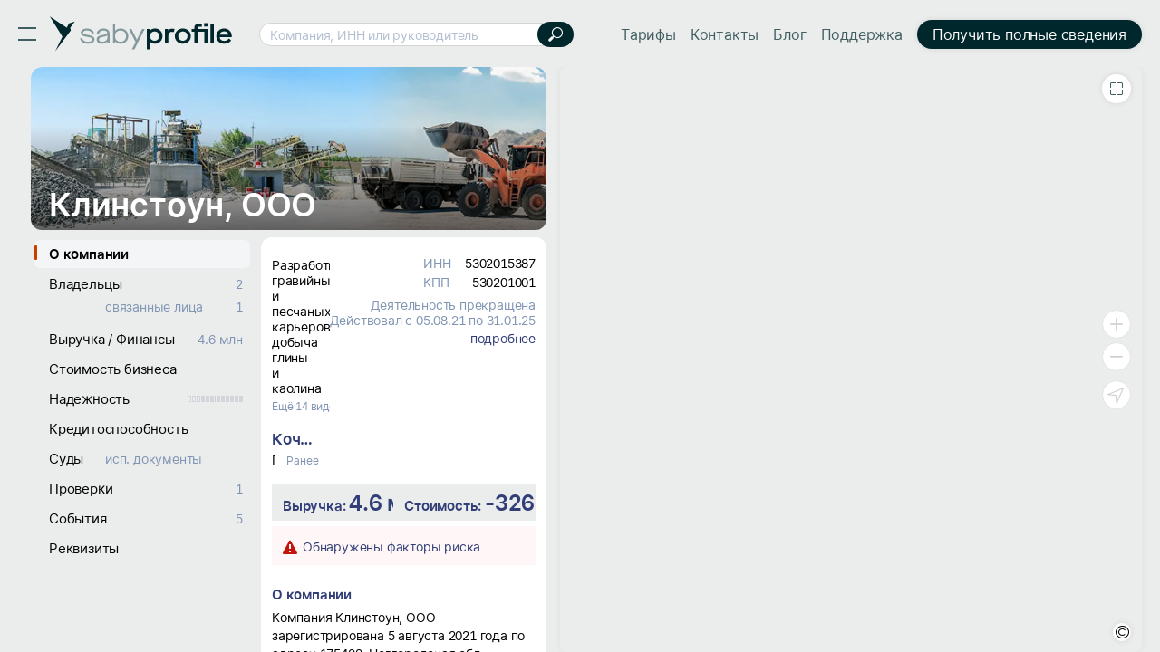

--- FILE ---
content_type: text/html; charset=utf-8
request_url: https://saby.ru/profile/5302015387-530201001
body_size: 52075
content:
<!DOCTYPE html>
<html lang=ru>
  <head>

<meta http-equiv="X-UA-Compatible" content="IE=edge" sid="h-ps-6">
<link rel="shortcut icon" href="//cdn2.saby.ru/cdn/SabyLogo/1.0.7/favicon/favicon.ico?v=1" type="image/x-icon" sid="h-ps-1" crossorigin="anonymous">
<link rel="preload" as="font" href="//cdn2.saby.ru/cdn/MaisonNeue/1.0.4/MaisonNeueExtendedRegular/MaisonSABYSBI-hint.woff2" type="font/woff2" crossorigin="anonymous" sid="h-ps-2">
<link rel="preload" as="font" href="//cdn2.saby.ru/cdn/MaisonNeue/1.0.4/MaisonNeueExtendedBold/Maison_az-hint.woff2" type="font/woff2" crossorigin="anonymous" sid="h-ps-3">
<link rel="preload" as="font" href="//cdn2.saby.ru/cdn/MaisonNeue/1.0.4/MaisonNeueExtendedBold/MaisonRUEN_wo_az-hint.woff2" type="font/woff2" crossorigin="anonymous" sid="h-ps-4">
<link rel="preload" as="font" href="//cdn2.saby.ru/cdn/MaisonNeue/1.0.4/MaisonNeueExtendedRegular/MaisonRUEN-hint.woff2" type="font/woff2" crossorigin="anonymous" sid="h-ps-5">
<meta charset="utf-8" class="head-server-block" sid="h-ps-7">
<meta name="viewport" content="width=device-width,initial-scale=1.0, user-scalable=no" sid="h-ps-8">
<meta name="format-detection" content="telephone=no" sid="h-ps-9">
<meta name="apple-mobile-web-app-capable" content="yes" sid="h-ps-10">
<meta name="SKYPE_TOOLBAR" content="SKYPE_TOOLBAR_PARSER_COMPATIBLE" sid="h-ps-11">
<meta http-equiv="cache-control" content="max-age=345600" sid="h-ps-12">
<meta name="mobile-web-app-capable" content="yes" sid="h-ps-13">
<meta name="apple-mobile-web-app-status-bar-style" content="black-translucent" sid="h-ps-14">
<link rel="preload" as="font" href="//cdn2.saby.ru/cdn/TensorInter/3.0.1/static/Inter-Regular-small.woff2" type="font/woff2" crossorigin="anonymous" sid="h-ps-15">
<link rel="preload" as="font" href="//cdn2.saby.ru/cdn/TensorInter/3.0.1/static/Inter-SemiBold-small.woff2" type="font/woff2" crossorigin="anonymous" sid="h-ps-16">
<link rel="preload" as="font" href="//cdn2.saby.ru/cdn/CbucIcons/1.5.5/cbuc-icons/cbuc-icons.woff2" type="font/woff2" crossorigin="anonymous" sid="h-ps-17">
<link rel="preload" as="font" href="//cdn2.saby.ru/cdn/CbucIcons/1.5.5/cbuc-icons24/cbuc-icons24.woff2" type="font/woff2" crossorigin="anonymous" sid="h-ps-18">
<link rel="stylesheet" href="//cdn2.saby.ru/static/resources/Controls/controls-superbundle.package.min.css?x_module=6901e5160e1f70be6782b86b204574ac" css-theme="no_theme" theme-type="m" sid="h-ps-19" crossorigin="anonymous">
<link rel="stylesheet" href="//cdn2.saby.ru/static/resources/SabyProfile/sabyprofile-controlsbundle.package.min.css?x_module=b4e9b327f5599ae0e4c7f46fec55bc33" css-theme="no_theme" theme-type="m" sid="h-ps-20" crossorigin="anonymous">
<link rel="stylesheet" href="//cdn2.saby.ru/static/resources/Page/page-superbundle.package.min.css?x_module=523864ab7d473d97cf3fcc24adbd2865" css-theme="no_theme" theme-type="m" sid="h-ps-21" crossorigin="anonymous">
<link rel="stylesheet" href="//cdn2.saby.ru/static/resources/SabyProfile/sabyprofile-superbundle.package.min.css?x_module=b4e9b327f5599ae0e4c7f46fec55bc33" css-theme="no_theme" theme-type="m" sid="h-ps-22" crossorigin="anonymous">
<link rel="stylesheet" href="//cdn2.saby.ru/static/resources/Tailwind/tailwind.min.css?x_module=ec834fd3b62953e3f35e3823458c57ae" css-theme="no_theme" theme-type="m" sid="h-ps-23" crossorigin="anonymous">
<link rel="stylesheet" href="//cdn2.saby.ru/static/resources/Controls/scroll.min.css?x_module=6901e5160e1f70be6782b86b204574ac" css-theme="no_theme" theme-type="m" sid="h-ps-24" crossorigin="anonymous">
<link rel="stylesheet" href="//cdn2.saby.ru/static/resources/Contractor/Main/header.min.css?x_module=4d7de2902bd46280ae83d6e1dda8ab8b" css-theme="no_theme" theme-type="m" sid="h-ps-25" crossorigin="anonymous">
<link rel="stylesheet" href="//cdn2.saby.ru/static/resources/Controls-icons/sort_m.min.css?x_module=62de7cb8bdb88928946d802b7ae2ef9b" css-theme="no_theme" theme-type="m" sid="h-ps-26" crossorigin="anonymous">
<link rel="stylesheet" href="//cdn2.saby.ru/static/resources/Controls-icons/sort_s.min.css?x_module=62de7cb8bdb88928946d802b7ae2ef9b" css-theme="no_theme" theme-type="m" sid="h-ps-27" crossorigin="anonymous">
<link rel="stylesheet" href="//cdn2.saby.ru/static/resources/Controls-icons/sort_sizes.min.css?x_module=62de7cb8bdb88928946d802b7ae2ef9b" css-theme="no_theme" theme-type="m" sid="h-ps-28" crossorigin="anonymous">
<script sid="h-ps-29">(function () {
    const headElement = document.head;
    const THEME_LAYER_ORDER = [
        'fallback',
        'static',
        'service'
    ];
    let isPageLoadCompleted = document.readyState === 'complete';
    function getThemeLayerIndex(themeLayer) {
        const themeLayerIndex = THEME_LAYER_ORDER.indexOf(themeLayer);
        if (themeLayerIndex === -1) {
            return THEME_LAYER_ORDER.length;
        }
        return themeLayerIndex;
    }
    function getThemeLinkElements() {
        return Array.from(
            headElement.querySelectorAll(
                'link[rel="stylesheet"][data-theme-selector][data-theme-layer]'
            )
        );
    }
    function sortAndPlaceTheme() {
        const themeLinkElements = getThemeLinkElements();
        if (themeLinkElements.length === 0) {
            return false;
        }
        const originalIndexByElement = new Map();
        themeLinkElements.forEach((themeLinkElement, elementIndex) => {
            originalIndexByElement.set(themeLinkElement, elementIndex);
        });
        themeLinkElements.sort((linkElementA, linkElementB) => {
            const themeLayerA = linkElementA.getAttribute('data-theme-layer');
            const themeLayerB = linkElementB.getAttribute('data-theme-layer');
            const themeLayerIndexA = getThemeLayerIndex(themeLayerA);
            const themeLayerIndexB = getThemeLayerIndex(themeLayerB);
            if (themeLayerIndexA !== themeLayerIndexB) {
                return themeLayerIndexA - themeLayerIndexB;
            }
            const originalIndexA = originalIndexByElement.get(linkElementA);
            const originalIndexB = originalIndexByElement.get(linkElementB);
            return originalIndexA - originalIndexB;
        });
        const documentFragment = document.createDocumentFragment();
        themeLinkElements.forEach((themeLinkElement) => {
            documentFragment.appendChild(themeLinkElement);
        });
        headElement.insertBefore(documentFragment, headElement.firstChild);
        return true;
    }
    const headChildListObserver = new MutationObserver((mutationRecordList) => {
        if (isPageLoadCompleted) {
            return;
        }
        let hasNewThemeLinkElement = false;
        for (const mutationRecord of mutationRecordList) {
            for (const addedNode of mutationRecord.addedNodes) {
                const isElementNode = addedNode.nodeType === Node.ELEMENT_NODE;
                if (!isElementNode) {
                    continue;
                }
                const isLinkElement = addedNode.tagName === 'LINK';
                if (!isLinkElement) {
                    continue;
                }
                const isStylesheet = addedNode.rel === 'stylesheet';
                if (!isStylesheet) {
                    continue;
                }
                const hasThemeSelectorAttribute = addedNode.hasAttribute('data-theme-selector');
                const hasThemeLayerAttribute = addedNode.hasAttribute('data-theme-layer');
                if (hasThemeSelectorAttribute && hasThemeLayerAttribute) {
                    hasNewThemeLinkElement = true;
                    break;
                }
            }
            if (hasNewThemeLinkElement) {
                break;
            }
        }
        if (!hasNewThemeLinkElement) {
            return;
        }
        headChildListObserver.disconnect();
        sortAndPlaceTheme();
        if (!isPageLoadCompleted) {
            headChildListObserver.observe(headElement, { childList: true });
        }
    });
    headChildListObserver.observe(headElement, { childList: true });
    sortAndPlaceTheme();
    window.addEventListener('load', () => {
        isPageLoadCompleted = true;
        headChildListObserver.disconnect();
    });
})();
function getQP() {
    var sD = ["wsRoot", "resourceRoot", "metaRoot", "defaultServiceUrl", "appRoot", "staticDomains", "shardDomain", "product", "cdnRoot"];
    var r = {};
    var f = [];
    var items = location.search.substring(1).split("&");
    for (var index = 0; index < items.length; index++) {
        f = items[index].split("=");
        if (sD.indexOf(f[0]) !== -1) {
            var decoded = decodeURIComponent(f[1]);
            r[f[0]] = f[0] === "staticDomains" ? JSON.parse(decoded) : decoded;
        }
    }
    return r;
}
var cfg = window.wsConfig = window.wsConfig || getQP();
cfg.wsRoot = cfg.wsRoot || '/static/resources/WS.Core/';
cfg.resourceRoot = cfg.resourceRoot || '/static/resources/';
cfg.metaRoot = cfg.metaRoot || '/profile/resources/';
cfg.cdnRoot = cfg.cdnRoot || '/cdn/';
cfg.defaultServiceUrl = cfg.defaultServiceUrl || '/profile/service/';
cfg.appRoot = cfg.appRoot || '/profile/';
cfg.RUMEnabled = false;
cfg.pageName = 'PSWaSabyRouting.regex09100912091009azAZаяАЯ015091209azAZаяАЯ015';
cfg.userConfigSupport = true;
cfg.trackErrors = true;
cfg.staticDomains = cfg.staticDomains || {"domains":["cdn2.saby.ru"]};
cfg.shardDomain = '';
cfg.compatible = false;
cfg.product = cfg.product || 'sabyprofile';
cfg.xDomainSystemname = 'saby';
cfg.logLevel = 0;
window.buildnumber = '25.6141-28';
window['X-UNIQ-ID'] = 'a1790f70\u002d06bd\u002d2d78\u002de1f1\u002d069a0931d4fd';
window['X-REQUESTUUID'] = '1e4051f9\u002d3009\u002dbd3b\u002d8937\u002d60e827ae54a3';
window['X-CURRENTMETHOD'] = 'PSWaSabyRouting.regex09100912091009azAZаяАЯ015091209azAZаяАЯ015';
window.history.scrollRestoration = 'manual';

(function deserializeFeatureMap({ maps, features }) {
        const result = {};
        for (const [nameModule, featureList] of Object.entries(features)) {
            for (const [nameFeature, value] of Object.entries(featureList)) {
                const name = `${nameModule}/${nameFeature}`;
                if (maps.hasOwnProperty(value)) {
                    result[name] = maps[value];
                }
                else {
                    result[name] = value;
                }
            }
        }
        // @ts-ignore
        window.features = result;
    })({"maps":{"0":"ContractorRequisites","1":"EntityAppScopeBase"},"features":{"AccessDenied":{"AskAdmin":"BasicAccessDenied"},"BasketCommon":{"basketDefaultConfig":"Basket"},"Browser":{"rpcHeadersBuilder":"Browser"},"ContractorBase":{"contractorRegion/Country":"ContractorBase"},"ContractorRequisites":{"regionValidate/orgID":0,"regionValidateName/contractorName":0},"Controls":{"HistoryStore":"HistoryService"},"EntityAppScope":{"entityAppScope":1,"entityListConst":1,"entityWidgetConst":1},"ErrorHandling":{"ErrorHandling":"SbisEnvUI"},"Feature":{"feature":"FeatureAccess","featureSubscription":"FeatureSubscriptionLocal"},"ImageLoader":{"backgroundImage":"DOCVIEW3"},"LicensePriceOffer":{"Offer/View":"LicensePriceOfferRU"},"ParametersWebAPI":{"ParametersScope":"ParametersServiceAPI"},"Router":{"CustomRouterJson":"Router"},"SAP":{"GuestAccess":"SAPService"},"SbisUI":{"appConfigInfo":"SbisUI"},"UICommon":{"ThemeInitializer":"DefaultThemeController"}}});
globalThis.preDefineModules = new Set();
globalThis.preRequiredModules = new Set();
globalThis.loadedRequire = new Set();
globalThis.define = function preDefine(...argsDefine) {
        var _a;
        // @ts-ignore
        const globalEnv = globalThis;
        (_a = globalEnv.preDefineModules) === null || _a === void 0 ? void 0 : _a.add(argsDefine);
    };
globalThis.define.amd = true;
globalThis.require = window.requirejs = function preRequire(...argsRequire) {
        var _a;
        // @ts-ignore
        const globalEnv = globalThis;
        (_a = globalEnv.preRequiredModules) === null || _a === void 0 ? void 0 : _a.add(argsRequire);
    };
globalThis.requirejs.isNewRequire = true;
globalThis.onLoadRequirePart = function onLoadRequirePart(name) {
        var _a;
        // @ts-ignore
        const globalEnv = globalThis;
        const REQUIRE_PARTS = ['contents', 'require'];
        globalEnv.loadedRequire.add(name);
        for (const part of REQUIRE_PARTS) {
            if (!globalEnv.loadedRequire.has(part)) {
                return;
            }
        }
        (_a = globalEnv.initRequire) === null || _a === void 0 ? void 0 : _a.call(globalEnv);
    };


function createStrictOrderProcessor() { const callbacks = new Map(); let nextToExecute = 0; let isProcessing = false; async function process() { if (isProcessing) return; isProcessing = true; while (callbacks.has(nextToExecute)) { const callback = callbacks.get(nextToExecute); callbacks.delete(nextToExecute); try { await callback(); } catch (error) { /* eslint-disable-next-line no-console */ console.error(error); } nextToExecute++; } isProcessing = false; } return function registerCallback(order, callback) { callbacks.set(order, callback); void process(); }; }
window.registerCallback = createStrictOrderProcessor();
function onloadScript(script) { /* @ts-ignore */ const globalEnv = globalThis; const rid = script.dataset.rid; let count = globalEnv.scriptsCount.get(rid); if (typeof count === 'undefined') { /* eslint-disable-next-line no-console */ console.error('Ошибка получения количества скриптов. при загрузке файла ' + script.src); return; } count = count - 1; globalEnv.scriptsCount.set(rid, count); if (count > 0) { return; } const requireList = globalEnv.requireList.get(rid); globalEnv.scriptsCount.delete(rid); globalEnv.requireList.delete(rid); const requireListFn = () => { return new Promise((resolve, reject) => { require(requireList, function () { resolve(); }, function (err) { /* eslint-disable-next-line no-console */ console.error(err); reject(err); }); }); }; if (rid === '1') { globalEnv.registerCallback(Number(rid), () => { return new Promise((resolve, reject) => { require(['Env/Env', 'SbisUI/polyfill'], function (Env) { /* @ts-ignore */ Object.assign(Env.constants, window.wsConfig); resolve(requireListFn()); }, function (err) { /* eslint-disable-next-line no-console */ console.error(err); reject(err); }); }); }); } else { globalEnv.registerCallback(Number(rid), requireListFn); } }
window.scriptsCount = new Map();
window.requireList = new Map();
window.readyToStartScript = false;

"use strict";var wsErrorMonitor=function(){function e(){var e=this,r="object"==typeof window&&window&&window.parent===window&&"object"==typeof document&&document&&document.location&&void 0!==document.location.origin&&/^https?\:\/\/[^\/]+$/.test(document.location.origin),t=["ie.saby.ru","ie-sap.saby.ru","ie-1c.saby.ru"].indexOf(document.location.host)>-1,s=r&&!!window.MSInputMethodContext&&!!document.documentMode,o={YaBrowser:{name:"Яндекс Браузер",reg:/\bYaBrowser\/(\d+)/i,version:{reg:/YaBrowser\/([0-9]{1,}[\.0-9]{0,})/i,available:20.9,availableForIESaby:17.4}},Firefox:{name:"Firefox",reg:/Firefox/i,version:{reg:/Firefox\/([0-9]{1,}[\.0-9]{0,})/i,available:79,availableForIESaby:51}},OperaChrome:{name:"Opera",reg:/(OPR)/i,version:{reg:/OPR\/([0-9]{1,}[\.0-9]{0,})/i,available:71,availableForIESaby:44}},Chrome:{name:"Chrome",reg:/Chrome(?!.*Edg\w{0,3}|.*SputnikBrowser)/i,version:{reg:/Chrome\/([0-9]{1,}[\.0-9]{0,})/i,available:75,availableForIESaby:52}},Opera:{name:"Opera",reg:/(Opera)/i,version:{reg:/(Opera|Version)\/([0-9]{1,}[\.0-9]{0,})/i,available:71,availableForIESaby:44}},Edge:{name:"Microsoft Edge",reg:/Edg\w{0,3}/i,version:{reg:/Edg\w{0,3}\/([0-9]+[\.0-9]*)/i,available:85,availableForIESaby:17}},IE:{name:"Internet Explorer",reg:/MSIE|rv\:/i,version:{reg:/(MSIE |rv:[ ]?)([0-9]{1,}[\.0-9]{0,})/i,available:13,availableForIESaby:11}},Safari:{name:"Safari",reg:/^((?!chrome|android|mobile).)*safari/i,version:{reg:/(Version)\/([0-9]{1,}[\.0-9]{0,})/i,available:14,availableForIESaby:12}},SafariMobile:{name:"Safari Mobile",reg:/.*Mobile.*Safari/i,version:{reg:/Version\/+([\w.]+).*Mobile.*Safari/i,available:14,availableForIESaby:12}},AppleWebkit:{name:"AppleWebkit Mobile",reg:/.*applewebkit.*mobile/i,version:{reg:/\bOS\s(\d+)/i,available:14,availableForIESaby:12}},AppleWebkitSbis:{name:"AppleWebkit Sbis",reg:/SbisBusinessMobile/i,version:{reg:/SbisBusinessMobile\/(\d+\.\d+)/i,available:0,availableForIESaby:0}},Sputnik:{name:"Спутник",reg:/SputnikBrowser/i,version:{reg:/SputnikBrowser\/(\d+\.\d+\.\d+)/i,available:100,availableForIESaby:100}}},n=!1;try{window.navigator&&window.navigator.userAgent&&(n=function e(r){var t=r.replace("_",".").toLowerCase(),s=null;for(var n in o)if(o.hasOwnProperty(n)&&o[n].reg.test(t)){s=n;break}var i=o[s].version,a=i.reg,l=i.available;i.availableForIESaby;var p=parseFloat((a.exec(t)||[null]).pop())||l;return function e(){try{var r=Function("return [...[]]");return""==r()}catch(t){return!1}}()&&p>=l}(window.navigator.userAgent))}catch(i){}if(!r){e.reason="nowindow";return}if(s&&!t){e.reason="ie11";return}if(!n&&!t){e.reason="unavailable browser";return}var a=window.wsConfig;if(!a||!a.trackErrors){e.reason="notrack";return}var l=e.getCookie("s3debug");if(l&&"false"!==l&&""!==l){e.reason="debug";return}e.BR="\n",e.isIE11=s,e.MIN_INTERVAL=3e3,e.MAX_INTERVAL=18e3,e.MAX_ERRORS=50,e.isStopped=!1,e.isOnline=!0,e.ls=null,e.WC="",e._p="Uncaught (in Promise) ",e.skipPattern=/((Uncaught\s\(in\sPromise\)\s((Error:\sAudio\soutput\sdevice\schange\sis\snot\ssupported)|((Promise|Deferred)CanceledError:[\s\S]*)|(Transport\serror:[\s\S]*)|(SecurityError:\sNo\spermission\sto\suse\srequested\sdevice[\s\S]*)|(Error:\sCancel(\|[\s\S]*))|(Извините,\sмы\sна\sтехническом\sобслуживании)|(TypeError:\sNetworkError\swhen\sattempting\sto\sfetch\sresource[\s\S]*)|(NotFoundError:\sRequested\sdevice\snot\sfound)))|(Script\serror\.(\|[\s\S]*))|(undefined(\|[\s\S]*))|((Uncaught\s)?(\(in\sPromise\)\s)?((InternalError:\stoo\smuch\srecursion[\s\S]*\|[\s\S]*\.prototype\.addEventListener)|(Error:\sLoad\stimeout\sfor\smodules[\s\S]*)|(Error:\sScript\serror[\s\S]*requirejs\.org[\s\S]*))))|((Uncaught\s)?ReferenceError:\s(topMsg|define|require|VK)\sis\snot\sdefined)|(Uncaught\sError:\sMismatched\sanonymous\sdefine\(\)\smodule:[\s\S]*)|(Couldn't\sload.+cssNew\/bugfix\.min\.css[\s\S]*)|(InvalidStateError:\sthe\sexecution\scontext\sdoes\snot\sexist[\s\S]*)|(TypeError:\sundefined\sis\snot\san\sobject\s\(evaluating\s'__ybro\.readability\.runDetection'\))|(((Ошибка\sавторизации)|(clicnt\.js)|(Operation(\sis)?\sinsecure)|(ResizeObserver\sloop)|((moz|chrome)-extension:\/\/))[\s\S]*)|(((Недопустимый\sзнак)|(illegal\scharacter\sU\+)|(Can't\sfind variable:\sinstantSearchSDKJSBridgeClearHighlight)|(NS_ERROR_XPC_JAVASCRIPT_ERROR_WITH_DETAILS:\s\[JavaScript\sError:\s"app\sis\snot\sdefined")|(Possible\sside-effect\sin\sdebug-evaluate)|(appusagelogger\serror)|(Произошел\sразрыв\sсоединения))[\s\S]*)/im,e.skipInURLPattern=/^chrome-extension:\/\/.*$/,e.loadErrPattern=/^Uncaught\sSyntaxError:\sUnexpected\stoken\s'<'$/im,e.parseErrPattern=/^Uncaught\sSyntaxError:\sInvalid\sor\sunexpected\stoken$/im,e.ieSkipPattern=/^(Команда\sне\sподдерживается\sобъектом)|(Использование\sнескольких\sопределений\sсвойства\sв\sрежиме\sstrict\sзапрещено)|(Не\sудалось\sполучить\sсвойство\s("isFirstItem"|"trim")\sссылки.+)|(Объект\sне\sподдерживает\sсвойство\sили\sметод\s"closest")$/im,e.xhrURL=e.getServiceHost()+"/consumertracking/service/user_error/",e.CLIENT_ID="client_err_"+(e.getCookie("CpsUserId")||"all"),e.UNIQ_ID=window["X-UNIQ-ID"]&&window["X-UNIQ-ID"].toString()||"",e.X_REQUESTUUID=window["X-REQUESTUUID"]&&window["X-REQUESTUUID"].toString()||"",e.BUILD_NUM=window.buildnumber||"-",e.sendAttempts=0,e.errors=[],e.promiseSupported=window.Promise&&"function"==typeof window.Promise;try{e.ls=localStorage||window.localStorage,e.errors=JSON.parse(e.ls[e.CLIENT_ID]||"[]"),e.errors instanceof Array||(e.errors=[])}catch(p){}e.errors.length&&e.ls&&(e.ls[e.CLIENT_ID]=null),e.stop=e.stop.bind(e),e.removeListeners=e.removeListeners.bind(e),e.onError=e.onError.bind(e),e.onUnload=e.onUnload.bind(e),e.onOnline=e.onOnline.bind(e),e.onOffline=e.onOffline.bind(e),window.addEventListener("error",e.onError,!1),window.addEventListener("unhandledrejection",e.onError,!1),window.addEventListener("beforeunload",e.onUnload,!1),window.addEventListener("online",e.onOnline),window.addEventListener("offline",e.onOffline)}return e.prototype.getCurrentMethod=function(){return window["X-CURRENTMETHOD"]&&window["X-CURRENTMETHOD"].toString()||wsConfig.pageName||""},e.prototype.hasParseFileError=function(e){return this.parseErrPattern.test(e)},e.prototype.hasLoadModuleErrors=function(e){var r=0;return this.loadErrPattern.test(e)&&(r=1),1===r&&"object"==typeof window.wsConfig&&"object"==typeof window.wsConfig.loadingStatus&&Object.keys(window.wsConfig.loadingStatus).some(function(e){return"ERROR"===window.wsConfig.loadingStatus[e]})&&(r=2),r},e.prototype.getWC=function(){try{this.WC=JSON.stringify(window.wsConfig)}catch(e){this.WC=""}return this.WC},e.prototype.getServiceHost=function(){return document.location.origin},e.prototype.removeListeners=function(){window.removeEventListener("error",this.onError),window.removeEventListener("unhandledrejection",this.onError),window.removeEventListener("beforeunload",this.onUnload),window.removeEventListener("online",this.onOnline),window.removeEventListener("offline",this.onOffline)},e.prototype.getCookie=function(e){try{var r=document.cookie.match(RegExp("(?:^|; )"+e+"=([^;]*)"));return r&&r.length?decodeURIComponent(r[1]):void 0}catch(t){}},e.prototype.getRndInterval=function(){return this.MIN_INTERVAL+Math.round(Math.random()*(this.MAX_INTERVAL-this.MIN_INTERVAL))},e.prototype.sendIsBreakingPageMessage=function(){this.sendErrors(),this.stop("toomanyerrors")},e.prototype.appendError=function(e){try{var r=this.errors,t=this.MAX_ERRORS,s=r.length&&r[r.length-1];s&&void 0!==s.Message&&s.Message===e.Message?(s.Count++,s.LastDate=e.Date):r.length<t?r.push(e):r.length===t&&this.sendIsBreakingPageMessage(),r.length<=t&&this.saveErrors()}catch(o){}},e.prototype.saveErrors=function(){if(this.ls)try{this.ls[this.CLIENT_ID]=JSON.stringify(this.errors)}catch(e){}},e.prototype.clearErrors=function(){this.errors=[],this.saveErrors()},e.prototype.formatError=function(e){var r=new Date().toISOString(),t=e.promise&&e.reason,s=t?this._p+e.reason+"|"+e.reason.stack:e.message+"|"+(e.error&&e.error.stack),o=((t?e.reason.stack:e.error&&e.error.stack)||"").toString().indexOf("<anonymous>")>-1,n=t?["message: "+this._p+e.reason,"url: "+document.location.href,"stack: "+e.reason.stack]:["message: "+e.message,"url: "+document.location.href,"file: "+e.filename,"line: "+e.lineno,"col: "+e.colno,"stack: "+(e.error&&e.error.stack)];n.push("browser: "+navigator.userAgent,"build: "+this.BUILD_NUM,"wsConfig: "+this.getWC());var i=this,a=i.hasLoadModuleErrors(e.message),l={Date:r,Message:n.join(i.BR),UUID:i.UNIQ_ID,REQUESTUUID:i.X_REQUESTUUID,Count:1,LastDate:r,WarnLvl:i.skipPattern.test(s)||o||e.filename&&i.skipInURLPattern.test(e.filename)||e.message&&2===a||i.isEI11&&i.ieSkipPattern.test(e.message)?0:e.type&&"ReactError"===e.type?61:100};if(1===a&&window.contents&&window.contents.modules)try{l.Message+=i.BR+"contents.modules: "+JSON.stringify(Object.keys(window.contents.modules))}catch(p){}var u=e.message&&e.filename&&i.hasParseFileError(e.message);return i.promiseSupported?new Promise(function(r,t){if(u)try{var s=setTimeout(function(){l.Message+=i.BR+"invalid token file ("+e.filename+") first 1024 symbols: не удалось загрузить файл за 5 секунд, отменено",l.WarnLvl=0,r(l)},5e3),o=new XMLHttpRequest;o.onreadystatechange=function(){4==o.readyState&&(clearTimeout(s),s=null,200==o.status?l.Message+=i.BR+"invalid token file ("+e.filename+") first 1024 symbols: "+o.responseText.substring(0,1024):l.Message+=i.BR+"invalid token file ("+e.filename+") first 1024 symbols: не удалось загрузить файл, xhr status = "+o.status,r(l))},o.open("GET",e.filename),o.send()}catch(n){r(l)}else r(l)}):l},e.prototype.onError=function(e){if(!this.isStopped){var r=this,t=r.formatError(e);r.promiseSupported&&t instanceof Promise?t.then(function(e){r.appendError(e),r.sendTimeout||r.start()}):(r.appendError(t),r.sendTimeout||r.start())}},e.prototype.sendErrors=function(){if(this.errors.length&&!this.isStopped&&this.isOnline)try{this.xhrSendErrorsArray()}catch(e){}},e.prototype.prepareArrayToSend=function(e,r){var t=this;return e.map(function(e){return{Date:e.Date,Message:e.Message+(e.Count>1?t.BR+"[повторов: "+e.Count+"; c "+e.Date+" по "+e.LastDate+"]":"")+t.BR+"initial method: "+r,UUID:e.UUID,REQUESTUUID:e.REQUESTUUID,WarnLvl:e.WarnLvl}})},e.prototype.stop=function(e){var r=this;r.reason=e,r.isStopped=!0,r.errors=[],clearTimeout(r.sendTimeout),r.sendTimeout=void 0,r.removeListeners()},e.prototype.sendByXHR=function(e){var r=this;try{var t=new XMLHttpRequest;t.onreadystatechange=function(){if(4===t.readyState){var e=t.status;if(e>=200&&e<300){r.sendAttempts=0,r.clearErrors();return}if((502===e||503===e||504===e)&&r.sendAttempts<5){r.sendAttempts+=1;return}r.stop("xhrerror")}},t.open("POST",r.xhrURL,!0),t.withCredentials=!0,t.send(e)}catch(s){}},e.prototype.getDataToPost=function(){var e=this.getCurrentMethod();return JSON.stringify({Site:document.location.href,MethodName:e,Errors:this.prepareArrayToSend(this.errors,e)})},e.prototype.onUnload=function(){!this.isStopped&&this.errors.length&&("function"==typeof navigator.sendBeacon?navigator.sendBeacon(this.xhrURL,this.getDataToPost()):this.sendByXHR(this.getDataToPost()))},e.prototype.xhrSendErrorsArray=function(){var e=this.getDataToPost();this.sendByXHR(e)},e.prototype.start=function(){var e=this;e.sendTimeout=setTimeout(function(){e.isStopped||(e.sendErrors(),e.start())},e.getRndInterval())},e.prototype.onOnline=function(){this.isOnline=!0},e.prototype.onOffline=function(){this.isOnline=!1},new e}();
!function(){if(window&&"object"==typeof window){var t=window&&window.cfg&&window.cfg.staticDomains&&window.cfg.staticDomains.domains&&window.cfg.staticDomains.domains[0],n=(t||document.location.host).split(".").slice(-2).join(".");try{var i=new XMLHttpRequest;i.onreadystatechange=function(){if(4===i.readyState&&200!==i.status){var t=new XMLHttpRequest;t.withCredentials=!0;var n=new XMLHttpRequest;n.withCredentials=!0,t.open("GET",document.location.origin+"/consumertracking/service/cdne/",!0),t.send(),n.open("POST",document.location.origin+"/consumertracking/service/errcdn/",!0);var e="object"==typeof JSON&&"function"==typeof JSON.stringify?JSON.stringify({code:void 0!==i.status?i.status:0}):'{"code":0}';n.send(e)}},i.open("HEAD","https://"+(t||"cdn."+n)+"/!ping/",!0),i.send()}catch(e){}}}();
function onErrorHandler(name) { window.wsConfig.loadingStatus = window.wsConfig.loadingStatus || {}; window.wsConfig.loadingStatus[name] = 'ERROR'; try { if (window.sessionStorage.getItem('theForceReloadWasEarly')) { window.wsConfig.loadingStatus.theForceReloadWasEarly = true; if (!window.wsConfig.loadingStatus.dialogShown) { setTimeout(function () { var res = window.confirm('При загрузке страницы не все ресурсы были загружены.' +' Страница может работать некорректно. Перезагрузить страницу?'); if (res) { window.location.reload(); } }, 100); window.wsConfig.loadingStatus.dialogShown = true; } return; } window.sessionStorage.setItem('theForceReloadWasEarly', 'true'); window.location.reload(); } catch(err) { /* sessionStorage недоступен */} };</script>
<script sid="s-1">
window.scriptsCount.set('0',4);
window.requireList.set('0',null)
</script>
<script src="/profile/resources/contents.min.js?x_module=25.6141-28" onload="onLoadRequirePart('contents');onloadScript(this)" fetchpriority="high" data-rid="0" onerror="onErrorHandler('contents.min')" sid="s-2" async></script>
<script src="//cdn2.saby.ru/static/resources/RequireJsLoader/third-party/WebRequire.min.js?x_module=869b3a49c6065831a872e746a0ed7226" onload="onLoadRequirePart('require');onloadScript(this)" fetchpriority="high" data-rid="0" onerror="onErrorHandler('WebRequire.min')" sid="s-3" async crossorigin="anonymous"></script>
<script src="//cdn2.saby.ru/static/resources/RequireJsLoader/config.min.js?x_module=869b3a49c6065831a872e746a0ed7226" fetchpriority="high" data-rid="0" onload="onloadScript(this)" onerror="onErrorHandler('config.min')" sid="s-4" async crossorigin="anonymous"></script>
<script src="/profile/resources/router.min.js?x_module=25.6141-28" fetchpriority="high" data-rid="0" onload="onloadScript(this)" onerror="onErrorHandler('router.min')" sid="s-5" async></script>
<script type="text/javascript" src="//cdn2.saby.ru/static/resources/SabyProfile/gtm.min.js?x_module=b4e9b327f5599ae0e4c7f46fec55bc33" async="async" crossorigin="anonymous" sid="s-1"></script>
<script sid="s-2">
window.scriptsCount.set('1',95);
window.requireList.set('1',['Page/loaders','EngineUser/Info','ViewSettings/Loader','SabyPage/mainLayout','SabyPage/contentLayout','SabyPage/factory','ContractorCard/Profile/Common/EmptyTemplate','ContractorCard/Profile/Pages/contragentCard','ContractorCard/Profile/configFunctions','Contractor/Main/header','SabyPage/actionsToolbar','ContractorBase/header','i18n!ContractorCard','ContractorCard/Profile/Loaders/ContragentCard','SabyPage/base','Env/Env','Application/Initializer','Application/Env','SbisUI/Wasaby','UI/Base','UI/State','Application/State','Router/router','SbisUI/polyfill','WasabyLoader/ModulesLoader'])
</script>
<script src="//cdn2.saby.ru/static/resources/I18n/locales/ru.min.js?x_module=bb8a5f0adde03628ed40d37f35af4ea1" data-rid="1" onload="onloadScript(this)" onerror="onErrorHandler('ru.min')" sid="s-3" async crossorigin="anonymous"></script>
<script src="//cdn2.saby.ru/static/resources/LocalizationConfigs/localization_configs/region/RU.json.min.js?x_module=754ba79b60115658e1c53ef3a31d04c0" data-rid="1" onload="onloadScript(this)" onerror="onErrorHandler('RU')" sid="s-4" async crossorigin="anonymous"></script>
<script src="//cdn2.saby.ru/static/resources/Types/lang/ru/ru.json.min.js?x_module=467bc4d6a8d079f499090248a9d91f5a" data-rid="1" onload="onloadScript(this)" onerror="onErrorHandler('ru')" sid="s-5" async crossorigin="anonymous"></script>
<script src="//cdn2.saby.ru/static/resources/Controls/lang/ru/ru.json.min.js?x_module=6901e5160e1f70be6782b86b204574ac" data-rid="1" onload="onloadScript(this)" onerror="onErrorHandler('ru')" sid="s-6" async crossorigin="anonymous"></script>
<script src="//cdn2.saby.ru/static/resources/SbisEnvUI/lang/ru/ru.json.min.js?x_module=70699ea7001abe82911e6dbecaa67b8b" data-rid="1" onload="onloadScript(this)" onerror="onErrorHandler('ru')" sid="s-7" async crossorigin="anonymous"></script>
<script src="//cdn2.saby.ru/static/resources/Controls-Actions/lang/ru/ru.json.min.js?x_module=6e605def289d91714ef86d12dec98d76" data-rid="1" onload="onloadScript(this)" onerror="onErrorHandler('ru')" sid="s-8" async crossorigin="anonymous"></script>
<script src="//cdn2.saby.ru/static/resources/Page/lang/ru/ru.json.min.js?x_module=523864ab7d473d97cf3fcc24adbd2865" data-rid="1" onload="onloadScript(this)" onerror="onErrorHandler('ru')" sid="s-9" async crossorigin="anonymous"></script>
<script src="//cdn2.saby.ru/static/resources/SabyPage/lang/ru/ru.json.min.js?x_module=fa74e23adfae6184a89c766978696445" data-rid="1" onload="onloadScript(this)" onerror="onErrorHandler('ru')" sid="s-10" async crossorigin="anonymous"></script>
<script src="//cdn2.saby.ru/static/resources/ContractorBase/lang/ru/ru.json.min.js?x_module=d47290974aefb4bb6c7ab072e3cf0063" data-rid="1" onload="onloadScript(this)" onerror="onErrorHandler('ru')" sid="s-11" async crossorigin="anonymous"></script>
<script src="//cdn2.saby.ru/static/resources/ContractorCard/lang/ru/ru.json.min.js?x_module=482794ff77566de12e73fc3a51d1333e" data-rid="1" onload="onloadScript(this)" onerror="onErrorHandler('ru')" sid="s-12" async crossorigin="anonymous"></script>
<script src="//cdn2.saby.ru/static/resources/Contractor/lang/ru/ru.json.min.js?x_module=4d7de2902bd46280ae83d6e1dda8ab8b" data-rid="1" onload="onloadScript(this)" onerror="onErrorHandler('ru')" sid="s-13" async crossorigin="anonymous"></script>
<script src="//cdn2.saby.ru/static/resources/Page/page-superbundle.package.min.js?x_module=523864ab7d473d97cf3fcc24adbd2865" data-rid="1" onload="onloadScript(this)" onerror="onErrorHandler('page-superbundle.package.min')" sid="s-14" async crossorigin="anonymous"></script>
<script src="//cdn2.saby.ru/static/resources/Application/online-superbundle.package.min.js?x_module=0ffbf99fc04270ea9acecd39e4c3aa1b" data-rid="1" onload="onloadScript(this)" onerror="onErrorHandler('online-superbundle.package.min')" sid="s-15" async crossorigin="anonymous"></script>
<script src="//cdn2.saby.ru/static/resources/Browser/online-superbundle.package.min.js?x_module=e34104aedda2db474e3e949cb06c6ca8" data-rid="1" onload="onloadScript(this)" onerror="onErrorHandler('online-superbundle.package.min')" sid="s-16" async crossorigin="anonymous"></script>
<script src="//cdn2.saby.ru/static/resources/BrowserAPI/online-superbundle.package.min.js?x_module=a80025be060f196f9f25333efbf1732c" data-rid="1" onload="onloadScript(this)" onerror="onErrorHandler('online-superbundle.package.min')" sid="s-17" async crossorigin="anonymous"></script>
<script src="//cdn2.saby.ru/static/resources/Env/online-superbundle.package.min.js?x_module=b861d5324c0a8bbd1dfc7ba2f1c92ff2" data-rid="1" onload="onloadScript(this)" onerror="onErrorHandler('online-superbundle.package.min')" sid="s-18" async crossorigin="anonymous"></script>
<script src="//cdn2.saby.ru/static/resources/Types/online-superbundle.package.min.js?x_module=467bc4d6a8d079f499090248a9d91f5a" data-rid="1" onload="onloadScript(this)" onerror="onErrorHandler('online-superbundle.package.min')" sid="s-19" async crossorigin="anonymous"></script>
<script src="//cdn2.saby.ru/static/resources/I18n/singletonI18n.min.js?x_module=bb8a5f0adde03628ed40d37f35af4ea1" data-rid="1" onload="onloadScript(this)" onerror="onErrorHandler('singletonI18n.min')" sid="s-20" async crossorigin="anonymous"></script>
<script src="//cdn2.saby.ru/static/resources/RequireJsLoader/conduct.min.js?x_module=869b3a49c6065831a872e746a0ed7226" data-rid="1" onload="onloadScript(this)" onerror="onErrorHandler('conduct.min')" sid="s-21" async crossorigin="anonymous"></script>
<script src="//cdn2.saby.ru/static/resources/WasabyLoader/online-superbundle.package.min.js?x_module=9c1ffe8041731bda5acd7ca1acfde014" data-rid="1" onload="onloadScript(this)" onerror="onErrorHandler('online-superbundle.package.min')" sid="s-22" async crossorigin="anonymous"></script>
<script src="//cdn2.saby.ru/static/resources/WS.Core/core-core-min.package.min.js?x_module=d7a3f791a5a7858ea26211e0305497de" data-rid="1" onload="onloadScript(this)" onerror="onErrorHandler('core-core-min.package.min')" sid="s-23" async crossorigin="anonymous"></script>
<script src="//cdn2.saby.ru/static/resources/TransportCore/transport.min.js?x_module=b8253f18f0e3e0114f0b827dd86a41af" data-rid="1" onload="onloadScript(this)" onerror="onErrorHandler('transport.min')" sid="s-24" async crossorigin="anonymous"></script>
<script src="//cdn2.saby.ru/static/resources/Controls-DataEnv/context.min.js?x_module=1f6e39083acc5366f53ac9bfc0b9cc0a" data-rid="1" onload="onloadScript(this)" onerror="onErrorHandler('context.min')" sid="s-25" async crossorigin="anonymous"></script>
<script src="//cdn2.saby.ru/static/resources/Controls-DataEnv/dataFactory.min.js?x_module=1f6e39083acc5366f53ac9bfc0b9cc0a" data-rid="1" onload="onloadScript(this)" onerror="onErrorHandler('dataFactory.min')" sid="s-26" async crossorigin="anonymous"></script>
<script src="//cdn2.saby.ru/static/resources/Controls-DataEnv/slice.min.js?x_module=1f6e39083acc5366f53ac9bfc0b9cc0a" data-rid="1" onload="onloadScript(this)" onerror="onErrorHandler('slice.min')" sid="s-27" async crossorigin="anonymous"></script>
<script src="//cdn2.saby.ru/static/resources/UI/online-superbundle.package.min.js?x_module=99159647f832988030727af8d4a112f5" data-rid="1" onload="onloadScript(this)" onerror="onErrorHandler('online-superbundle.package.min')" sid="s-28" async crossorigin="anonymous"></script>
<script src="//cdn2.saby.ru/static/resources/UICommon/online-superbundle.package.min.js?x_module=5cd8f8f285086a59fa49befb4f651c36" data-rid="1" onload="onloadScript(this)" onerror="onErrorHandler('online-superbundle.package.min')" sid="s-29" async crossorigin="anonymous"></script>
<script src="//cdn2.saby.ru/static/resources/UICore/online-superbundle.package.min.js?x_module=790870ff46ff1352f3389af2dd6c3342" data-rid="1" onload="onloadScript(this)" onerror="onErrorHandler('online-superbundle.package.min')" sid="s-30" async crossorigin="anonymous"></script>
<script src="//cdn2.saby.ru/static/resources/EnvTouch/EnvTouch.min.js?x_module=75d60ed8bf894393409d4175914e502b" data-rid="1" onload="onloadScript(this)" onerror="onErrorHandler('EnvTouch.min')" sid="s-31" async crossorigin="anonymous"></script>
<script src="//cdn2.saby.ru/static/resources/React/react-superbundle.package.min.js?x_module=71f637a8a0082f13dfba3762baa20707" data-rid="1" onload="onloadScript(this)" onerror="onErrorHandler('react-superbundle.package.min')" sid="s-32" async crossorigin="anonymous"></script>
<script src="//cdn2.saby.ru/static/resources/Controls/controls-superbundle.package.min.js?x_module=6901e5160e1f70be6782b86b204574ac" data-rid="1" onload="onloadScript(this)" onerror="onErrorHandler('controls-superbundle.package.min')" sid="s-33" async crossorigin="anonymous"></script>
<script src="//cdn2.saby.ru/static/resources/Compiler/IR.min.js?x_module=79212ccfa97460c89e5a519590233476" data-rid="1" onload="onloadScript(this)" onerror="onErrorHandler('IR.min')" sid="s-34" async crossorigin="anonymous"></script>
<script src="//cdn2.saby.ru/static/resources/Controls-DataEnv/dataLoader.min.js?x_module=1f6e39083acc5366f53ac9bfc0b9cc0a" data-rid="1" onload="onloadScript(this)" onerror="onErrorHandler('dataLoader.min')" sid="s-35" async crossorigin="anonymous"></script>
<script src="//cdn2.saby.ru/static/resources/SbisUI/online-superbundle.package.min.js?x_module=b8445f08af53051786ad050590f120ef" data-rid="1" onload="onloadScript(this)" onerror="onErrorHandler('online-superbundle.package.min')" sid="s-36" async crossorigin="anonymous"></script>
<script src="//cdn2.saby.ru/static/resources/Router/router.min.js?x_module=260f7679687766ad67132cd538fcbd4e" data-rid="1" onload="onloadScript(this)" onerror="onErrorHandler('router.min')" sid="s-37" async crossorigin="anonymous"></script>
<script src="//cdn2.saby.ru/static/resources/SbisEnvUI/Maintains.min.js?x_module=70699ea7001abe82911e6dbecaa67b8b" data-rid="1" onload="onloadScript(this)" onerror="onErrorHandler('Maintains.min')" sid="s-38" async crossorigin="anonymous"></script>
<script src="//cdn2.saby.ru/static/resources/EngineUser/Info.min.js?x_module=cb1dab476d1b0a81182440c389843bcb" data-rid="1" onload="onloadScript(this)" onerror="onErrorHandler('Info.min')" sid="s-39" async crossorigin="anonymous"></script>
<script src="//cdn2.saby.ru/static/resources/ParametersWebAPI/online-superbundle.package.min.js?x_module=48798bbe2f5997eb5a8dbcdb875258b5" data-rid="1" onload="onloadScript(this)" onerror="onErrorHandler('online-superbundle.package.min')" sid="s-40" async crossorigin="anonymous"></script>
<script src="//cdn2.saby.ru/static/resources/ParametersServiceAPI/online-superbundle.package.min.js?x_module=d4e5a879bd70ef039ea8c477efe80a09" data-rid="1" onload="onloadScript(this)" onerror="onErrorHandler('online-superbundle.package.min')" sid="s-41" async crossorigin="anonymous"></script>
<script src="//cdn2.saby.ru/static/resources/FeatureAccess/feature.min.js?x_module=6ec9825aceb39ab21b4b6fc91cf84bdc" data-rid="1" onload="onloadScript(this)" onerror="onErrorHandler('feature.min')" sid="s-42" async crossorigin="anonymous"></script>
<script src="//cdn2.saby.ru/static/resources/FeatureSubscriptionLocal/featureSubscription.min.js?x_module=27139b8a424d2b7b64acc4f945eeb0b8" data-rid="1" onload="onloadScript(this)" onerror="onErrorHandler('featureSubscription.min')" sid="s-43" async crossorigin="anonymous"></script>
<script src="//cdn2.saby.ru/static/resources/Controls-Actions/Controls-Actions.package.min.js?x_module=6e605def289d91714ef86d12dec98d76" data-rid="1" onload="onloadScript(this)" onerror="onErrorHandler('Controls-Actions.package.min')" sid="s-44" async crossorigin="anonymous"></script>
<script src="//cdn2.saby.ru/static/resources/Permission/access.min.js?x_module=cd128088f8c1386ae87eb1646017bf47" data-rid="1" onload="onloadScript(this)" onerror="onErrorHandler('access.min')" sid="s-45" async crossorigin="anonymous"></script>
<script src="//cdn2.saby.ru/static/resources/Controls/icon.min.js?x_module=6901e5160e1f70be6782b86b204574ac" data-rid="1" onload="onloadScript(this)" onerror="onErrorHandler('icon.min')" sid="s-46" async crossorigin="anonymous"></script>
<script src="//cdn2.saby.ru/static/resources/SbisEnvUI/Bootstrap.min.js?x_module=70699ea7001abe82911e6dbecaa67b8b" data-rid="1" onload="onloadScript(this)" onerror="onErrorHandler('Bootstrap.min')" sid="s-47" async crossorigin="anonymous"></script>
<script src="//cdn2.saby.ru/static/resources/Controls/scroll.min.js?x_module=6901e5160e1f70be6782b86b204574ac" data-rid="1" onload="onloadScript(this)" onerror="onErrorHandler('scroll.min')" sid="s-48" async crossorigin="anonymous"></script>
<script src="//cdn2.saby.ru/static/resources/ViewSettings/controller.min.js?x_module=5e37cbce6d9723ad10468b71ca8cac42" data-rid="1" onload="onloadScript(this)" onerror="onErrorHandler('controller.min')" sid="s-49" async crossorigin="anonymous"></script>
<script src="//cdn2.saby.ru/static/resources/SabyPage/mainLayout.min.js?x_module=fa74e23adfae6184a89c766978696445" data-rid="1" onload="onloadScript(this)" onerror="onErrorHandler('mainLayout.min')" sid="s-50" async crossorigin="anonymous"></script>
<script src="//cdn2.saby.ru/static/resources/SabyPage/base.min.js?x_module=fa74e23adfae6184a89c766978696445" data-rid="1" onload="onloadScript(this)" onerror="onErrorHandler('base.min')" sid="s-51" async crossorigin="anonymous"></script>
<script src="//cdn2.saby.ru/static/resources/SabyPage/contentLayout.min.js?x_module=fa74e23adfae6184a89c766978696445" data-rid="1" onload="onloadScript(this)" onerror="onErrorHandler('contentLayout.min')" sid="s-52" async crossorigin="anonymous"></script>
<script src="//cdn2.saby.ru/static/resources/SabyPage/context.min.js?x_module=fa74e23adfae6184a89c766978696445" data-rid="1" onload="onloadScript(this)" onerror="onErrorHandler('context.min')" sid="s-53" async crossorigin="anonymous"></script>
<script src="//cdn2.saby.ru/static/resources/SabyPage/widgets.min.js?x_module=fa74e23adfae6184a89c766978696445" data-rid="1" onload="onloadScript(this)" onerror="onErrorHandler('widgets.min')" sid="s-54" async crossorigin="anonymous"></script>
<script src="//cdn2.saby.ru/static/resources/SabyPage/factory.min.js?x_module=fa74e23adfae6184a89c766978696445" data-rid="1" onload="onloadScript(this)" onerror="onErrorHandler('factory.min')" sid="s-55" async crossorigin="anonymous"></script>
<script src="//cdn2.saby.ru/static/resources/SabyProfile/sabyprofile-superbundle.package.min.js?x_module=b4e9b327f5599ae0e4c7f46fec55bc33" data-rid="1" onload="onloadScript(this)" onerror="onErrorHandler('sabyprofile-superbundle.package.min')" sid="s-56" async crossorigin="anonymous"></script>
<script src="//cdn2.saby.ru/static/resources/ContractorBase/constants.min.js?x_module=d47290974aefb4bb6c7ab072e3cf0063" data-rid="1" onload="onloadScript(this)" onerror="onErrorHandler('constants.min')" sid="s-57" async crossorigin="anonymous"></script>
<script src="//cdn2.saby.ru/static/resources/ContractorBase/orgID.min.js?x_module=d47290974aefb4bb6c7ab072e3cf0063" data-rid="1" onload="onloadScript(this)" onerror="onErrorHandler('orgID.min')" sid="s-58" async crossorigin="anonymous"></script>
<script src="//cdn2.saby.ru/static/resources/ContractorBase/decorators.min.js?x_module=d47290974aefb4bb6c7ab072e3cf0063" data-rid="1" onload="onloadScript(this)" onerror="onErrorHandler('decorators.min')" sid="s-59" async crossorigin="anonymous"></script>
<script src="//cdn2.saby.ru/static/resources/ContractorBase/functions.min.js?x_module=d47290974aefb4bb6c7ab072e3cf0063" data-rid="1" onload="onloadScript(this)" onerror="onErrorHandler('functions.min')" sid="s-60" async crossorigin="anonymous"></script>
<script src="//cdn2.saby.ru/static/resources/Controls/markup.min.js?x_module=6901e5160e1f70be6782b86b204574ac" data-rid="1" onload="onloadScript(this)" onerror="onErrorHandler('markup.min')" sid="s-61" async crossorigin="anonymous"></script>
<script src="//cdn2.saby.ru/static/resources/Controls-DataEnv/listHeavy.min.js?x_module=1f6e39083acc5366f53ac9bfc0b9cc0a" data-rid="1" onload="onloadScript(this)" onerror="onErrorHandler('listHeavy.min')" sid="s-62" async crossorigin="anonymous"></script>
<script src="//cdn2.saby.ru/static/resources/Controls-DataEnv/abstractList.min.js?x_module=1f6e39083acc5366f53ac9bfc0b9cc0a" data-rid="1" onload="onloadScript(this)" onerror="onErrorHandler('abstractList.min')" sid="s-63" async crossorigin="anonymous"></script>
<script src="//cdn2.saby.ru/static/resources/Controls-DataEnv/dispatcher.min.js?x_module=1f6e39083acc5366f53ac9bfc0b9cc0a" data-rid="1" onload="onloadScript(this)" onerror="onErrorHandler('dispatcher.min')" sid="s-64" async crossorigin="anonymous"></script>
<script src="//cdn2.saby.ru/static/resources/Controls-DataEnv/staticLoader.min.js?x_module=1f6e39083acc5366f53ac9bfc0b9cc0a" data-rid="1" onload="onloadScript(this)" onerror="onErrorHandler('staticLoader.min')" sid="s-65" async crossorigin="anonymous"></script>
<script src="//cdn2.saby.ru/static/resources/Controls-DataEnv/list.min.js?x_module=1f6e39083acc5366f53ac9bfc0b9cc0a" data-rid="1" onload="onloadScript(this)" onerror="onErrorHandler('list.min')" sid="s-66" async crossorigin="anonymous"></script>
<script src="//cdn2.saby.ru/static/resources/Controls-DataEnv/listLoader.min.js?x_module=1f6e39083acc5366f53ac9bfc0b9cc0a" data-rid="1" onload="onloadScript(this)" onerror="onErrorHandler('listLoader.min')" sid="s-67" async crossorigin="anonymous"></script>
<script src="//cdn2.saby.ru/static/resources/Controls/contextDeprecated.min.js?x_module=6901e5160e1f70be6782b86b204574ac" data-rid="1" onload="onloadScript(this)" onerror="onErrorHandler('contextDeprecated.min')" sid="s-68" async crossorigin="anonymous"></script>
<script src="//cdn2.saby.ru/static/resources/Controls/heading.min.js?x_module=6901e5160e1f70be6782b86b204574ac" data-rid="1" onload="onloadScript(this)" onerror="onErrorHandler('heading.min')" sid="s-69" async crossorigin="anonymous"></script>
<script src="//cdn2.saby.ru/static/resources/Controls/validate.min.js?x_module=6901e5160e1f70be6782b86b204574ac" data-rid="1" onload="onloadScript(this)" onerror="onErrorHandler('validate.min')" sid="s-70" async crossorigin="anonymous"></script>
<script src="//cdn2.saby.ru/static/resources/Contractor/Main/header.min.js?x_module=4d7de2902bd46280ae83d6e1dda8ab8b" data-rid="1" onload="onloadScript(this)" onerror="onErrorHandler('header.min')" sid="s-71" async crossorigin="anonymous"></script>
<script src="//cdn2.saby.ru/static/resources/SabyPage/actionsToolbar.min.js?x_module=fa74e23adfae6184a89c766978696445" data-rid="1" onload="onloadScript(this)" onerror="onErrorHandler('actionsToolbar.min')" sid="s-72" async crossorigin="anonymous"></script>
<script src="//cdn2.saby.ru/static/resources/Controls-ListEnv/actions.min.js?x_module=a562f43c448bea0c7390de80e65ee2b7" data-rid="1" onload="onloadScript(this)" onerror="onErrorHandler('actions.min')" sid="s-73" async crossorigin="anonymous"></script>
<script src="//cdn2.saby.ru/static/resources/Controls/actions.min.js?x_module=6901e5160e1f70be6782b86b204574ac" data-rid="1" onload="onloadScript(this)" onerror="onErrorHandler('actions.min')" sid="s-74" async crossorigin="anonymous"></script>
<script src="//cdn2.saby.ru/static/resources/Controls/dropdown.min.js?x_module=6901e5160e1f70be6782b86b204574ac" data-rid="1" onload="onloadScript(this)" onerror="onErrorHandler('dropdown.min')" sid="s-75" async crossorigin="anonymous"></script>
<script src="//cdn2.saby.ru/static/resources/Controls/popupTargets.min.js?x_module=6901e5160e1f70be6782b86b204574ac" data-rid="1" onload="onloadScript(this)" onerror="onErrorHandler('popupTargets.min')" sid="s-76" async crossorigin="anonymous"></script>
<script src="//cdn2.saby.ru/static/resources/Controls/toolbars.min.js?x_module=6901e5160e1f70be6782b86b204574ac" data-rid="1" onload="onloadScript(this)" onerror="onErrorHandler('toolbars.min')" sid="s-77" async crossorigin="anonymous"></script>
<script src="//cdn2.saby.ru/static/resources/Controls-ListEnv/toolbarConnected.min.js?x_module=a562f43c448bea0c7390de80e65ee2b7" data-rid="1" onload="onloadScript(this)" onerror="onErrorHandler('toolbarConnected.min')" sid="s-78" async crossorigin="anonymous"></script>
<script src="//cdn2.saby.ru/static/resources/I18n/i18n.min.js?x_module=bb8a5f0adde03628ed40d37f35af4ea1" data-rid="1" onload="onloadScript(this)" onerror="onErrorHandler('i18n.min')" sid="s-79" async crossorigin="anonymous"></script>
<script src="//cdn2.saby.ru/static/resources/Typescript/tslib.min.js?x_module=b78e0b7ee448945fb35685ca521d88c9" data-rid="1" onload="onloadScript(this)" onerror="onErrorHandler('tslib.min')" sid="s-80" async crossorigin="anonymous"></script>
<script src="//cdn2.saby.ru/static/resources/DefaultThemeController/ThemeInitializer.min.js?x_module=c9ec14a26ef48e4382cf638571f0e4b0" data-rid="1" onload="onloadScript(this)" onerror="onErrorHandler('ThemeInitializer.min')" sid="s-81" async crossorigin="anonymous"></script>
<script src="//cdn2.saby.ru/static/resources/Router/CustomRouterJson.min.js?x_module=260f7679687766ad67132cd538fcbd4e" data-rid="1" onload="onloadScript(this)" onerror="onErrorHandler('CustomRouterJson.min')" sid="s-82" async crossorigin="anonymous"></script>
<script src="//cdn2.saby.ru/static/resources/Controls/Store.min.js?x_module=6901e5160e1f70be6782b86b204574ac" data-rid="1" onload="onloadScript(this)" onerror="onErrorHandler('Store.min')" sid="s-83" async crossorigin="anonymous"></script>
<script src="//cdn2.saby.ru/static/resources/ErrorHandling/ErrorHandling.min.js?x_module=a1f82db7356f39df3f187dfe9c1b5550" data-rid="1" onload="onloadScript(this)" onerror="onErrorHandler('ErrorHandling.min')" sid="s-84" async crossorigin="anonymous"></script>
<script src="//cdn2.saby.ru/static/resources/SbisEnvUI/ErrorHandling.min.js?x_module=70699ea7001abe82911e6dbecaa67b8b" data-rid="1" onload="onloadScript(this)" onerror="onErrorHandler('ErrorHandling.min')" sid="s-85" async crossorigin="anonymous"></script>
<script src="//cdn2.saby.ru/static/resources/ErrorHandling/interface.min.js?x_module=a1f82db7356f39df3f187dfe9c1b5550" data-rid="1" onload="onloadScript(this)" onerror="onErrorHandler('interface.min')" sid="s-86" async crossorigin="anonymous"></script>
<script src="//cdn2.saby.ru/static/resources/SAP/GuestAccess.min.js?x_module=7f1afe0bafea52964b8087ff4335926d" data-rid="1" onload="onloadScript(this)" onerror="onErrorHandler('GuestAccess.min')" sid="s-87" async crossorigin="anonymous"></script>
<script src="//cdn2.saby.ru/static/resources/SAPService/GuestAccess.min.js?x_module=7366a87a1c7116def6e80cdb46d97991" data-rid="1" onload="onloadScript(this)" onerror="onErrorHandler('GuestAccess.min')" sid="s-88" async crossorigin="anonymous"></script>
<script src="//cdn2.saby.ru/static/resources/SAP/isCookieBlocking.min.js?x_module=7f1afe0bafea52964b8087ff4335926d" data-rid="1" onload="onloadScript(this)" onerror="onErrorHandler('isCookieBlocking.min')" sid="s-89" async crossorigin="anonymous"></script>
<script src="//cdn2.saby.ru/static/resources/Feature/feature.min.js?x_module=0a2d98954b60bef51d98c839c997a83a" data-rid="1" onload="onloadScript(this)" onerror="onErrorHandler('feature.min')" sid="s-90" async crossorigin="anonymous"></script>
<script src="//cdn2.saby.ru/static/resources/Feature/featureSubscription.min.js?x_module=0a2d98954b60bef51d98c839c997a83a" data-rid="1" onload="onloadScript(this)" onerror="onErrorHandler('featureSubscription.min')" sid="s-91" async crossorigin="anonymous"></script>
<script src="//cdn2.saby.ru/static/resources/RequireJsLoader/loadFont.min.js?x_module=869b3a49c6065831a872e746a0ed7226" data-rid="1" onload="onloadScript(this)" onerror="onErrorHandler('loadFont.min')" sid="s-92" async crossorigin="anonymous"></script>
<script src="//cdn2.saby.ru/static/resources/Clsx/third-party/clsx.min.js?x_module=45967e9a119a13f91d9f80275d6d03ad" data-rid="1" onload="onloadScript(this)" onerror="onErrorHandler('clsx.min')" sid="s-93" async crossorigin="anonymous"></script>
<script src="//cdn2.saby.ru/static/resources/ViewSettings/Loader.min.js?x_module=5e37cbce6d9723ad10468b71ca8cac42" data-rid="1" onload="onloadScript(this)" onerror="onErrorHandler('Loader.min')" sid="s-94" async crossorigin="anonymous"></script>
<script src="//cdn2.saby.ru/static/resources/SabyPage/widgets/RightPanelReact.min.js?x_module=fa74e23adfae6184a89c766978696445" data-rid="1" onload="onloadScript(this)" onerror="onErrorHandler('RightPanelReact.min')" sid="s-95" async crossorigin="anonymous"></script>
<script src="//cdn2.saby.ru/static/resources/ContractorBase/Common/checkApplication.min.js?x_module=d47290974aefb4bb6c7ab072e3cf0063" data-rid="1" onload="onloadScript(this)" onerror="onErrorHandler('checkApplication.min')" sid="s-96" async crossorigin="anonymous"></script>
<script src="//cdn2.saby.ru/static/resources/ContractorBase/Common/checkSite.min.js?x_module=d47290974aefb4bb6c7ab072e3cf0063" data-rid="1" onload="onloadScript(this)" onerror="onErrorHandler('checkSite.min')" sid="s-97" async crossorigin="anonymous"></script>
<script type="application/ld+json" sid="h-ps-30">[{"@context":"https://schema.org","@type":"BreadcrumbList","itemListElement":[{"@type":"ListItem","item":{"@id":"https://saby.ru/profile/page/company-list","name":"Список компаний"},"position":1},{"@type":"ListItem","item":{"@id":"https://saby.ru/profile/5302015387-530201001","name":"ООО «Клинстоун» ИНН 5302015387, КПП 530201001, ОГРН 1215300003577 Валдай | Реквизиты, юридический адрес, телефон, ОКВЭД - узнать на saby.ru"},"position":2}]},{"@context":"https://schema.org","@type":"Organization","address":{"@type":"PostalAddress","addressCountry":"RU","addressLocality":"г. Валдай","postalCode":"175402","streetAddress":"ул Песчаная, зд. 18, ком. 1"},"description":"Реквизиты ОБЩЕСТВО С ОГРАНИЧЕННОЙ ОТВЕТСТВЕННОСТЬЮ \"КЛИНСТОУН\" ИНН 5302015387, КПП 530201001, ОГРН 1215300003577, ОКПО 57617772. Юридический адрес: 175402, Новгородская обл., Валдайский м.р-н, Валдайское г.п., г. Валдай, ул. Песчаная, зд. 18, КОМ. 1. Реквизиты, торговые марки, владельцы на Saby","foundingDate":"2021-08-05","logo":"https://saby.ru/resources/SitesCommonExt/SEO/resources/images/preview.png","name":"ООО «Клинстоун»","url":"https://saby.ru/profile/5302015387-530201001"},{"@context":"https://schema.org/","@type":"EmployerAggregateRating","bestRating":5,"itemReviewed":{"@type":"Organization","name":"ООО «Клинстоун»","sameAs":"https://saby.ru/profile/5302015387-530201001"},"ratingCount":2601,"ratingValue":1,"worstRating":1},{"@context":"https://schema.org/","@type":"AggregateRating","bestRating":5,"itemReviewed":{"@type":"Restaurant","address":{"@type":"PostalAddress","addressCountry":"RU","addressLocality":"г. Валдай","postalCode":"175402","streetAddress":"ул Песчаная, зд. 18, ком. 1"},"image":"https://saby.ru/resources/SitesCommonExt/SEO/resources/images/preview.png","name":"ООО «Клинстоун»"},"ratingCount":489,"ratingValue":1}]</script>
<meta content="ООО «Клинстоун» ИНН 5302015387, КПП 530201001, ОГРН 1215300003577 Валдай | Реквизиты, юридический адрес, телефон, ОКВЭД - узнать на saby.ru" name="title" sid="h-ps-31">
<meta content="Реквизиты ОБЩЕСТВО С ОГРАНИЧЕННОЙ ОТВЕТСТВЕННОСТЬЮ &quot;КЛИНСТОУН&quot; ИНН 5302015387, КПП 530201001, ОГРН 1215300003577, ОКПО 57617772. Юридический адрес: 175402, Новгородская обл., Валдайский м.р-н, Валдайское г.п., г. Валдай, ул. Песчаная, зд. 18, КОМ. 1. Реквизиты, торговые марки, владельцы на Saby" name="description" sid="h-ps-32">
<meta content="website" property="og:type" sid="h-ps-33">
<meta content="Saby" property="og:site_name" sid="h-ps-34">
<meta content="https://saby.ru/profile/5302015387-530201001" property="og:url" sid="h-ps-35">
<meta content="ООО «Клинстоун» ИНН 5302015387, КПП 530201001, ОГРН 1215300003577 Валдай | Реквизиты, юридический адрес, телефон, ОКВЭД - узнать на saby.ru" property="og:title" sid="h-ps-36">
<meta content="Реквизиты ОБЩЕСТВО С ОГРАНИЧЕННОЙ ОТВЕТСТВЕННОСТЬЮ &quot;КЛИНСТОУН&quot; ИНН 5302015387, КПП 530201001, ОГРН 1215300003577, ОКПО 57617772. Юридический адрес: 175402, Новгородская обл., Валдайский м.р-н, Валдайское г.п., г. Валдай, ул. Песчаная, зд. 18, КОМ. 1. Реквизиты, торговые марки, владельцы на Saby" property="og:description" sid="h-ps-37">
<meta content="https://saby.ru/resources/SitesCommonExt/SEO/resources/images/preview.png" property="og:image" sid="h-ps-38">
<link rel="stylesheet" href="//cdn2.saby.ru/static/resources/ContractorCard/WidgetCommons/indicators.min.css?x_module=482794ff77566de12e73fc3a51d1333e" css-theme="no_theme" theme-type="m" sid="h-ps-39" crossorigin="anonymous">
<script sid="s-98">
window.scriptsCount.set('2',28);
window.requireList.set('2',['Controls-DataEnv/dataFactory','ContractorCard/page','SabyPage/form','ContractorCard/dialogPublicPromo','css!ContractorCard/baseInfoContent','css!ContractorCard/common','css!ContractorCommon/BaseClass/ListBase','css!Controls-Graphs/base','css!Controls/baseDecorator','css!Graphs/baseChart','UI/rsc','css!ContractorCard/Widget/about','css!ContractorCard/Widget/contacts','css!ContractorCard/WidgetCommons/aboutCommon','css!ContractorBase/textTrim','css!ContractorCommon/Doubtful/Doubtful','css!ContractorCommon/location','css!Controls/ShowMoreButton','css!SabyGetCore/sabyget-icons','css!ContractorCard/Widget/persons','css!ContractorCard/WidgetCommons/personsCommon','css!Analytics/Analysis/promoFinAnalysis','Analytics/Analysis/promoCharts','css!Analytics/Analysis/Reliability/meter','css!Analytics/Analysis/promoReliability','css!ContractorCard/Widget/lawsuitsStart','css!ContractorCard/WidgetCommons/lawsuitsCommon','css!ContractorCard/Widget/extraData','css!ContractorCard/WidgetCommons/extraDataCommon','css!ContractorBase/OGRNIPList4/Link','css!ContractorCard/WidgetCommons/indicators','css!ContractorCard/WidgetCommons/indicatorButton'])
</script>
<script src="//cdn2.saby.ru/static/resources/Hint/HelpPersonImage.min.js?x_module=891b897a259dad731e2351ed5d16a1e8" data-rid="2" onload="onloadScript(this)" onerror="onErrorHandler('HelpPersonImage.min')" sid="s-99" async crossorigin="anonymous"></script>
<script src="//cdn2.saby.ru/static/resources/SabyProfile/sabyprofile-controlsbundle.package.min.js?x_module=b4e9b327f5599ae0e4c7f46fec55bc33" data-rid="2" onload="onloadScript(this)" onerror="onErrorHandler('sabyprofile-controlsbundle.package.min')" sid="s-100" async crossorigin="anonymous"></script>
<script src="//cdn2.saby.ru/static/resources/SabyPage/form.min.js?x_module=fa74e23adfae6184a89c766978696445" data-rid="2" onload="onloadScript(this)" onerror="onErrorHandler('form.min')" sid="s-101" async crossorigin="anonymous"></script>
<script src="//cdn2.saby.ru/static/resources/Controls/baseDecorator.min.js?x_module=6901e5160e1f70be6782b86b204574ac" data-rid="2" onload="onloadScript(this)" onerror="onErrorHandler('baseDecorator.min')" sid="s-102" async crossorigin="anonymous"></script>
<script src="//cdn2.saby.ru/static/resources/WS.Core/core-helpers-common.package.min.js?x_module=d7a3f791a5a7858ea26211e0305497de" data-rid="2" onload="onloadScript(this)" onerror="onErrorHandler('core-helpers-common.package.min')" sid="s-103" async crossorigin="anonymous"></script>
<script src="//cdn2.saby.ru/static/resources/Controls/list.min.js?x_module=6901e5160e1f70be6782b86b204574ac" data-rid="2" onload="onloadScript(this)" onerror="onErrorHandler('list.min')" sid="s-104" async crossorigin="anonymous"></script>
<script src="//cdn2.saby.ru/static/resources/Controls/baseList.min.js?x_module=6901e5160e1f70be6782b86b204574ac" data-rid="2" onload="onloadScript(this)" onerror="onErrorHandler('baseList.min')" sid="s-105" async crossorigin="anonymous"></script>
<script src="//cdn2.saby.ru/static/resources/Controls/animation.min.js?x_module=6901e5160e1f70be6782b86b204574ac" data-rid="2" onload="onloadScript(this)" onerror="onErrorHandler('animation.min')" sid="s-106" async crossorigin="anonymous"></script>
<script src="//cdn2.saby.ru/static/resources/Controls/checkbox.min.js?x_module=6901e5160e1f70be6782b86b204574ac" data-rid="2" onload="onloadScript(this)" onerror="onErrorHandler('checkbox.min')" sid="s-107" async crossorigin="anonymous"></script>
<script src="//cdn2.saby.ru/static/resources/Controls/display.min.js?x_module=6901e5160e1f70be6782b86b204574ac" data-rid="2" onload="onloadScript(this)" onerror="onErrorHandler('display.min')" sid="s-108" async crossorigin="anonymous"></script>
<script src="//cdn2.saby.ru/static/resources/Controls/listsCommonLogic.min.js?x_module=6901e5160e1f70be6782b86b204574ac" data-rid="2" onload="onloadScript(this)" onerror="onErrorHandler('listsCommonLogic.min')" sid="s-109" async crossorigin="anonymous"></script>
<script src="//cdn2.saby.ru/static/resources/Controls/itemActions.min.js?x_module=6901e5160e1f70be6782b86b204574ac" data-rid="2" onload="onloadScript(this)" onerror="onErrorHandler('itemActions.min')" sid="s-110" async crossorigin="anonymous"></script>
<script src="//cdn2.saby.ru/static/resources/Controls/listDragNDrop.min.js?x_module=6901e5160e1f70be6782b86b204574ac" data-rid="2" onload="onloadScript(this)" onerror="onErrorHandler('listDragNDrop.min')" sid="s-111" async crossorigin="anonymous"></script>
<script src="//cdn2.saby.ru/static/resources/Controls/listVisualAspects.min.js?x_module=6901e5160e1f70be6782b86b204574ac" data-rid="2" onload="onloadScript(this)" onerror="onErrorHandler('listVisualAspects.min')" sid="s-112" async crossorigin="anonymous"></script>
<script src="//cdn2.saby.ru/static/resources/Controls/marker.min.js?x_module=6901e5160e1f70be6782b86b204574ac" data-rid="2" onload="onloadScript(this)" onerror="onErrorHandler('marker.min')" sid="s-113" async crossorigin="anonymous"></script>
<script src="//cdn2.saby.ru/static/resources/Controls/multiselection.min.js?x_module=6901e5160e1f70be6782b86b204574ac" data-rid="2" onload="onloadScript(this)" onerror="onErrorHandler('multiselection.min')" sid="s-114" async crossorigin="anonymous"></script>
<script src="//cdn2.saby.ru/static/resources/Controls/masterDetail.min.js?x_module=6901e5160e1f70be6782b86b204574ac" data-rid="2" onload="onloadScript(this)" onerror="onErrorHandler('masterDetail.min')" sid="s-115" async crossorigin="anonymous"></script>
<script src="//cdn2.saby.ru/static/resources/Controls/tabs.min.js?x_module=6901e5160e1f70be6782b86b204574ac" data-rid="2" onload="onloadScript(this)" onerror="onErrorHandler('tabs.min')" sid="s-116" async crossorigin="anonymous"></script>
<script src="//cdn2.saby.ru/static/resources/Controls/source.min.js?x_module=6901e5160e1f70be6782b86b204574ac" data-rid="2" onload="onloadScript(this)" onerror="onErrorHandler('source.min')" sid="s-117" async crossorigin="anonymous"></script>
<script src="//cdn2.saby.ru/static/resources/Controls/themesExt.min.js?x_module=6901e5160e1f70be6782b86b204574ac" data-rid="2" onload="onloadScript(this)" onerror="onErrorHandler('themesExt.min')" sid="s-118" async crossorigin="anonymous"></script>
<script src="//cdn2.saby.ru/static/resources/UI/rsc.min.js?x_module=99159647f832988030727af8d4a112f5" data-rid="2" onload="onloadScript(this)" onerror="onErrorHandler('rsc.min')" sid="s-119" async crossorigin="anonymous"></script>
<script src="//cdn2.saby.ru/static/resources/Controls-Graphs/recharts.min.js?x_module=6455bffb0bfb54752c0dc1744cad8ed6" data-rid="2" onload="onloadScript(this)" onerror="onErrorHandler('recharts.min')" sid="s-120" async crossorigin="anonymous"></script>
<script src="//cdn2.saby.ru/static/resources/ContractorBase/Common/checkBanner.min.js?x_module=d47290974aefb4bb6c7ab072e3cf0063" data-rid="2" onload="onloadScript(this)" onerror="onErrorHandler('checkBanner.min')" sid="s-121" async crossorigin="anonymous"></script>
<script src="//cdn2.saby.ru/static/resources/ContractorBase/Common/checkCountry.min.js?x_module=d47290974aefb4bb6c7ab072e3cf0063" data-rid="2" onload="onloadScript(this)" onerror="onErrorHandler('checkCountry.min')" sid="s-122" async crossorigin="anonymous"></script>
<script src="//cdn2.saby.ru/static/resources/Controls/Utils/selectionToRecord.min.js?x_module=6901e5160e1f70be6782b86b204574ac" data-rid="2" onload="onloadScript(this)" onerror="onErrorHandler('selectionToRecord.min')" sid="s-123" async crossorigin="anonymous"></script>
<script src="//cdn2.saby.ru/static/resources/Controls/ShowMoreButton.min.js?x_module=6901e5160e1f70be6782b86b204574ac" data-rid="2" onload="onloadScript(this)" onerror="onErrorHandler('ShowMoreButton.min')" sid="s-124" async crossorigin="anonymous"></script>
<script src="//cdn2.saby.ru/static/resources/Controls/markerComponent.min.js?x_module=6901e5160e1f70be6782b86b204574ac" data-rid="2" onload="onloadScript(this)" onerror="onErrorHandler('markerComponent.min')" sid="s-125" async crossorigin="anonymous"></script>
<script src="//cdn2.saby.ru/cdn/Recharts/3.1.2-v3/Recharts.js" data-rid="2" onload="onloadScript(this)" onerror="onErrorHandler('Recharts')" sid="s-126" async crossorigin="anonymous"></script><link rel="canonical" href="https://saby.ru/profile/5302015387-530201001" sid="h-ps-40">
<link rel="stylesheet" href="//cdn2.saby.ru/static/resources/ThemesModule/default__blackblue.min.css?x_module=909f616eb57e95ec3fcf19b6d33073a6" css-theme="default__blackblue" theme-type="m" data-theme-selector="default__blackblue" data-theme-layer="static" sid="h-ps-44" crossorigin="anonymous">
<title >ООО «Клинстоун» ИНН 5302015387, КПП 530201001, ОГРН 1215300003577 Валдай | Реквизиты, юридический адрес, телефон, ОКВЭД - узнать на saby.ru</title>
<link rel="stylesheet" type="text/css" href="//cdn2.saby.ru/static/resources/Controls-default-theme/fonts/TensorInterMac.min.css?x_module=17e8ce627f590e374dfa510c35fdaf76" sid="h-ps-48" crossorigin="anonymous">
<link rel="stylesheet" href="//cdn2.saby.ru/static/resources/ThemesModule/sabythemes/default__blackblue.min.css?x_module=909f616eb57e95ec3fcf19b6d33073a6" css-theme="default__blackblue" theme-type="m" data-theme-selector="//cdn2.saby.ru/static/resources/ThemesModule/sabythemes/default__blackblue.min.css?x_module=909f616eb57e95ec3fcf19b6d33073a6" data-theme-layer="fallback" sid="h-ps-49" crossorigin="anonymous">
<link rel="stylesheet" href="//cdn2.saby.ru/static/resources/ThemesModule/default.min.css?x_module=909f616eb57e95ec3fcf19b6d33073a6" css-theme="default" theme-type="m" data-theme-selector="//cdn2.saby.ru/static/resources/ThemesModule/default.min.css?x_module=909f616eb57e95ec3fcf19b6d33073a6" data-theme-layer="static" sid="h-ps-50" crossorigin="anonymous">
<link rel="stylesheet" href="//cdn2.saby.ru/static/resources/ThemesModule/sabythemes/default.min.css?x_module=909f616eb57e95ec3fcf19b6d33073a6" css-theme="default" theme-type="m" data-theme-selector="//cdn2.saby.ru/static/resources/ThemesModule/sabythemes/default.min.css?x_module=909f616eb57e95ec3fcf19b6d33073a6" data-theme-layer="fallback" sid="h-ps-51" crossorigin="anonymous">
<link rel="stylesheet" href="//cdn2.saby.ru/static/resources/Hint/tailwind.min.css?x_module=891b897a259dad731e2351ed5d16a1e8" css-theme="no_theme" theme-type="m" sid="h-ps-52" crossorigin="anonymous">
<script sid="h-ps-53">var cfg = window.wsConfig = window.wsConfig || {};
cfg.defaultServiceUrl = cfg.defaultServiceUrl || '/profile/service/';</script>
<script>window['csrStartTime'] = Date.now();</script>
  </head>
  <body class="controls_theme-default__blackblue ws-is-chrome ws-is-mac ws-is-desktop-platform zIndex-context ws-is-no-touch ws-is-no-drag ws-is-hover ws-is-no-verticalResize ws-is-no-horizontalResize ws-is-no-scroll Application-body ru ru-RU sabyPage-MainLayout__body ws-is-sabypage sabyPage-MainLayout__body_width ws-is-guest ws-is-fonts-ready" dir="ltr">
    <div id="wasaby-content" style="width: inherit; height: inherit;" application="SabyProfile/Index">
      <div style="display:contents;width:inherit;height:inherit"><div style="width:inherit;height:inherit" class="pre-load "><span class="vdom-focus-in" tabindex="1"></span><div class="tw-contents"><div tabindex="0" class="bodyContent "><div tabindex="0" id="popup" class="controls-PopupContainer ws-float-area-stack-panel-overflow"></div><div class="page-Controller" data-entity-id="contractor-info-innkpp" data-entity-title="Карточка Контрагента" data-entity-content-type="ООО «Клинстоун» ИНН 5302015387, КПП 530201001, ОГРН 1215300003577 Валдай | Реквизиты, юридический адрес, телефон, ОКВЭД - узнать на saby.ru"><div tabindex="0" class="sabyPage-ProgressBar page-Controller__progressBar"><div name="progressBarStart" class=""></div><div name="progressBarEnd" class=""></div></div><div tabindex="0"></div><div data-click-type="local" class="ws-flexbox sabyPage-MainLayout__wrapper page-Controller__content controls-hint-area"><div class="ws-flexbox ws-flex-column ws-flex-grow-1 ws-flex-shrink-0 tw-w-full sabyPage-MainLayout   ws-site-width-1920 contractorProfile-Page contractorPromo-Page  " style="max-width:1920px" templatename="SabyPage/contentLayout:ContentTemplate"><div class="ws-flexbox ws-flex-grow-1 sabyPage-MainLayout__blockWrapper"><div class="sabyPage-MainLayout__mainContent controls-BlockLayout__block ws-flexbox ws-flex-shrink-1 ws-flex-grow-1 ws-flex-row sabyPage-MainLayout_contrast"><div></div><div></div><div></div><div class="sabyPage-MainLayout__ResizingLine viewSettings-ResizingLine__container"><div tabindex="0" class="controls-ResizingLine controls_dragnDrop_theme-default viewSettings-ResizingLine__resizer viewSettings-ResizingLine__direct" data-qa="controls-ResizingLine"><div class="controls-ResizingLine__wrapper"><div class="controls-ResizingLine__areaWrapper controls-ResizingLine__areaWrapper_horizontal controls-ResizingLine__areaWrapper_horizontal_direction-direct"></div><div tabindex="0" class="controls-ResizingLine__border controls-ResizingLine__border_horizontal"></div></div></div></div><div style="display:contents;width:inherit;height:inherit" class="sabyPage-contentLayout-ie11-wrapper"><div tabindex="0" class="sabyPage-MainLayout__content hint-HelpMainLayout_workspace sabyPage-MainLayout__workspaceWrapper controls-Popup__dialog-target-container sabyPage-MainLayout__workspaceWrapper_contrast sabyPage-MainLayout__padding_m ws-flexbox ws-flex-column ws-flex-grow-1 ws-flex-shrink-1 "><div></div><div style="max-width:inherit" name="header" class="sabyPage-MainLayout__header_default ws-flexbox ws-flex-row ws-flex-shrink-0 ws-align-items-center  ws-workspace-width-1728"><div class="sabyPage-MainLayout__headerLeft ws-flexbox ws-flex-grow-1 ws-flex-shrink-1 ws-align-items-center controls-padding_right-m"><a href="/profile/" title="" class="sabyPage-MainLayout__logo navigation_theme ws-flex-grow-0 sabyPage-MainLayout__logo_left-padding undefined ws-flexbox ws-flex-shrink-1 ws-align-self-baseline  undefined ws-flexbox ws-flex-shrink-1 NavigationPanels-Container NavigationPanels-Logo NavigationPanels-Logo-textLogo NavigationPanels-HeaderLogo " data-qa="NavigationPanels-Logo"><div class="ws-flexbox  NavigationPanels-Container-viewMode_default"><div class="NavigationPanels-Sidebar__sabyLogo NavigationPanels-Sidebar__sabyLogo-Header"><span class="NavigationPanels-Sidebar__sabyLogo_name NavigationPanels-Sidebar__sabyLogo_name-Header navigation_theme_local navigation_theme-default__blackblue">saby</span><span class="NavigationPanels-Sidebar__sabyLogo_title NavigationPanels-Sidebar__sabyLogo_title-Header">profile</span></div></div></a><div tabindex="0" class="sabyPage-MainLayout__toolbar-empty sabyPage-MainLayout__mainToolbar controls-margin_left-m undefined"><div></div><span class="tw-block tw-hidden undefined"></span></div></div><div class="ws-justify-content-start ws-flexbox sabyPage-MainLayout__search sabyPage-MainLayout__search-grow ws-flex-shrink-1 sabyPage-MainLayout__search-minWidth"><div style="display:contents;width:inherit;height:inherit"><div tabindex="0" style="display:contents;width:inherit;height:inherit"><div tabindex="0" class="ws-flexbox ws-flex-shrink-1 ws-flex-grow-0 undefined" data-name="sabyPage-MainLayout__searchTemplate" style="width:100%"><div tabindex="0" class="tw-w-full"><div tabindex="0" class="contractor-Main-SearchString__InputContainer ws-flexbox   contractor-Main-SearchString__UpperPosition  contractor-Main-SearchString__PromoPosition ws-align-items-center"><div ws-autofocus="true" tabindex="0" class="controls_suggestPopup_theme-default controls-SuggestV controls_search_theme-default controls_search_theme-default contractor-Main-SearchString__InputProfile"><div tabindex="0" style="left:undefinedpx" class="controls-Render js-controls-Render  controls-Render_background-contrast tw-text-left controls-Render_searchContrast_borderRadius controls-Render_state-searchContrast-valid controls-fontsize-m controls-fontweight-default controls-Render-fontsize-m controls-text-default controls-Render_state-searchContrast-valid_caretEmpty controls-inlineheight-mt controls-Render-inlineheight-mt  controls-search controls_search_theme-default controls-notFocusOnEnter undefined controls-Suggest__layout-input" title=""><div class="controls-Render__wrapper"><span class="controls-Render__baseline">﻿</span><div class="controls_search_theme-default controls-Search__buttons controls-Search__buttons-leftTemplate"><span tabindex="-1"></span></div><div data-qa="controls-Render__field" class="controls-InputBase__field controls-Search__field_margin-null controls-Search__field_theme_default_margin-null controls-Render__field controls-Render__field_textAlign_left ws-ellipsis controls-Render__field_zIndex"><input type="text" name="ws-input_2026-01-24" spellcheck="true" inputMode="search" placeholder="﻿" autoCapitalize="on" autoComplete="off" class="controls-Field js-controls-Field controls-InputBase__nativeField controls-Search__nativeField_caretEmpty controls-Search__nativeField_caretEmpty_theme_default controls-InputBase__nativeField_hideCustomPlaceholder" tabindex="0"/><div class="controls-InputBase__placeholder controls-InputBase__placeholder_displayed-under-caret"><div class="controls-Render__placeholder controls-Render__placeholder_overflow">Компания, ИНН или руководитель</div></div></div><div class="controls_search_theme-default controls-Search__buttons controls-Search__buttons-rightTemplate"><div title="Очистить" class="controls-Search__button
                            controls-Search__resetButton-invisible
                            controls-Search__button_enabled
                            controls-Search__resetButton
                            controls-Search__resetButton_position
                            controls-Search__resetButton_color icon-Close" ws-no-focus="true" data-qa="Search__resetButton"></div><div tabindex="0" class="search-Input__rightFieldTemplate"><div data-qa="Search__searchButton" class="search-Input__searchButton controls-inlineheight-l"><span class="controls-icon_size-s  search-Input__searchButton-icon icon-Search2 icon-Search2 controls-icon"></span></div></div></div></div></div></div></div></div></div></div></div></div><invisible-node></invisible-node><div tabindex="0" class="ws-flexbox ws-align-items-baseline contractor-PromoHeader_menu undefined undefined sabyPage-MainLayout__topTemplate ws-flexbox ws-flex-grow-0 ws-flex-shrink-0 controls-margin_left-m undefined"><div tabindex="0" name="sticky" class=""><ul tabindex="0" class="ws-flexbox  ContractorPromo-Header__container"><li class="ContractorPromo-Header__menu-item ContractorPromo-Header__menu-item-0 controls-margin_left-s controls-margin_right-s"><a href="/profile#tariffs" class="ContractorPromo-Header__menu-link">Тарифы</a></li><li class="ContractorPromo-Header__menu-item ContractorPromo-Header__menu-item-1 controls-margin_left-s controls-margin_right-s"><a href="/contacts" class="ContractorPromo-Header__menu-link">Контакты</a></li><li class="ContractorPromo-Header__menu-item ContractorPromo-Header__menu-item-2 controls-margin_left-s controls-margin_right-s"><a href="/articles" class="ContractorPromo-Header__menu-link">Блог</a></li><li class="ContractorPromo-Header__menu-item ContractorPromo-Header__menu-item-3 controls-margin_left-s controls-margin_right-s"><a href="/companies/support" class="ContractorPromo-Header__menu-link">Поддержка</a></li><li class="ContractorPromo-Header__menu-item"><span tabindex="0" class="controls-BaseButton controls-Button_clickable controls-Button_bg-contrast controls-button-style controls-button_filled-style controls-button_size-xl controls-button_filled-primary-style   controls-Button_notCircle controls-fontsize-xl controls-button_fontsize-xl controls-notFocusOnEnter controls-margin_left-s controls-margin_right-st"><span class="controls-BaseButton__wrapper controls-Button__wrapper_viewMode-filled controls-BaseButton__wrapper_captionPosition_end controls-Button_textAlign-center"><span class="controls-BaseButton__text controls-Button__text_viewMode-filled" tabindex="0">Получить полные сведения</span></span></span></li><li tabindex="0" font-size="m" class="ContractorPromo-Header-MenuButton ContractorPromo-Header__menu-item ws-flex-last js-header-burger"><div class="ContractorPromo-Header-MenuButton-line"></div><div class="ContractorPromo-Header-MenuButton-line ContractorPromo-Header-MenuButton-line__second"></div><div class="ContractorPromo-Header-MenuButton-line"></div></li></ul><div class="ContractorPromo-Header__Logo-absolute"><div tabindex="0" class="ContractorPromo-Header__logo--sbis"><svg xmlns="http://www.w3.org/2000/svg" viewBox="0 0 202 49" class="ContractorPromo-Header__logo-img"><path style="fill:#83999b" d="m50.236,35.585c0,2.786-2.906,4.674-7.22,4.674-2.367,0-4.314-.539-5.872-1.588-1.558-1.049-2.457-2.487-2.696-4.284l2.277-.509c.509,2.846,2.696,4.284,6.292,4.284,2.966,0,4.764-.989,4.764-2.547,0-1.528-.989-2.187-5.363-2.906-5.602-.899-7.28-2.037-7.28-4.584,0-2.607,2.816-4.644,6.681-4.644,4.045,0,7.4,2.217,7.939,5.153l-2.277.449c-.569-2.157-2.696-3.505-5.662-3.505-2.427,0-4.254,1.109-4.254,2.547,0,1.198,1.049,1.708,5.333,2.427,5.573.959,7.34,2.397,7.34,5.033Zm16.647-6.921v11.145h-2.367v-2.007h-.06c-1.078,1.468-3.385,2.457-5.902,2.457-3.685,0-5.872-1.798-5.872-4.704,0-2.756,1.887-4.075,6.441-4.883,4.015-.719,5.123-1.228,5.123-2.517,0-1.528-1.558-2.517-3.985-2.517-2.756,0-4.644,1.408-5.123,3.805l-2.367-.509c.3-1.648,1.109-2.966,2.457-3.955,1.348-.989,3.026-1.498,5.033-1.498,4.045,0,6.621,2.037,6.621,5.183Zm-2.457,2.127h-.06c-.449.809-1.588,1.258-4.224,1.768-3.625.719-4.973,1.468-4.973,2.996,0,1.708,1.258,2.517,3.895,2.517,2.816,0,5.363-1.798,5.363-3.805v-3.475Zm23.131,1.078c0,4.913-3.565,8.389-8.509,8.389-2.487,0-4.674-.899-5.962-2.427h-.06v1.977h-2.367v-21.871h2.457v7.999h.06c1.318-1.558,3.535-2.457,6.022-2.457,4.764,0,8.359,3.625,8.359,8.389Zm-2.457,0c0-3.775-2.427-6.232-6.052-6.232-3.356,0-5.932,2.247-5.932,5.033v2.397c0,2.786,2.547,5.033,5.782,5.033,3.805,0,6.202-2.427,6.202-6.232Zm17.691-7.939l-5.752,11.924h-.06l-5.812-11.924h-2.846l7.34,14.561-4.134,8.059h2.786l11.295-22.62h-2.817Z"></path><path style="fill:#00282c" d="m117.122,23.481c-2.277,0-4.195.749-5.393,2.037h-.06v-1.588h-3.625v22.62h3.715v-8.239h.06c1.108,1.168,3.116,1.947,5.243,1.947,4.704,0,8.269-3.625,8.269-8.389.09-4.704-3.595-8.479-8.209-8.389Zm3.086,12.104c-.929.929-2.157,1.408-3.625,1.408-2.667,0-4.824-1.857-4.824-4.104v-2.097c0-2.157,2.157-4.045,4.853-4.045,2.996,0,5.004,2.037,5.004,5.123,0,1.528-.48,2.756-1.408,3.715Zm15.878-11.954c.809,0,1.648.15,2.547.419l-.809,3.385c-.869-.21-1.618-.33-2.247-.33-2.367,0-3.835,1.618-3.835,4.704v7.999h-3.715v-15.879h3.535v1.528h.06c1.109-1.169,2.637-1.828,4.464-1.828Zm11.707-.15c-5.003-.09-8.928,3.745-8.838,8.389-.09,4.704,3.835,8.479,8.838,8.389,5.124,0,8.839-3.625,8.839-8.389.09-4.644-3.835-8.479-8.839-8.389Zm3.686,12.074c-.929.959-2.158,1.438-3.686,1.438s-2.756-.479-3.715-1.438c-.928-.959-1.408-2.187-1.408-3.685s.48-2.726,1.408-3.685c.959-.959,2.188-1.438,3.715-1.438s2.757.479,3.686,1.438c.958.959,1.438,2.187,1.438,3.685s-.48,2.726-1.438,3.685Zm12.721-11.625h10.816v15.879h-3.625v-12.703h-7.191v12.703h-3.715v-12.703h-3.086v-3.176h3.086v-1.618c0-2.547,1.738-4.104,4.704-4.104h3.655v3.206h-3.266c-.928,0-1.378.449-1.378,1.318v1.198Zm7.041-6.471h3.805v3.715h-3.805v-3.715Zm7.051.479h3.715v21.871h-3.715v-21.871Zm23.469,14.021c0-4.824-3.386-8.479-8.479-8.479-4.943,0-8.538,3.505-8.538,8.449,0,5.033,3.385,8.329,8.748,8.329,3.266,0,5.812-1.198,7.64-3.565l-2.487-2.217c-1.468,1.828-3.056,2.696-5.183,2.696-2.906,0-4.913-1.618-5.033-4.104h13.332v-1.109Zm-13.272-1.588c.239-2.247,2.187-3.805,4.853-3.805,2.607,0,4.554,1.558,4.764,3.805h-9.617ZM28.554,15.766l-5.117,7.024.771,2.723L6.828,48.843l8.054-16.417L.931,10.174l18.792,12.384,2.313-4.715,6.518-2.077Z"></path></svg></div></div></div></div></div><div class="sabyPage-MainLayout__workspace ws-flexbox ws-flex-grow-1 ws-flex-shrink-1 ws-flex-column " style="max-width:inherit"><div class="sabyPage-MainLayout__middle ws-flexbox ws-flex-column SbisEnvUI-ParkingBody_same-background "><div tabindex="0" class="tw-w-full ws-flexbox ws-flex-column ws-flex-grow-1 ws-flex-shrink-1 sabyPage-MainLayout__workspaceTemplate ws-workspace-width-1728  undefined"><span tabindex="-1" class="ws-flex-shrink-0"></span><div tabindex="0" class="contractorCard-PageView contractorProfile-Page-Public"><div tabindex="0" class="tw-w-full tw-h-full tw-flex tw-@container contractor-Dialog__center-container contractor-Dialog_container_page contractorCard-PageView_ErrorContainer"><div class="contractor-Dialog__data-container"><div tabindex="0" data-qa="contractorCard-dialog-Stack" templatename="contractorCard-dialog-Stack" class="contractor-Dialog ws-flexbox"><div tabindex="0" style="padding-left:34px" class="tw-w-full tw-h-full tw-box-border"><div class="Layout-flexHeader tw-h-full Layout-flexHeader__content-scrollMode-default tw-h-full tw-w-full
                       contractor-Dialog__profile-wrapper
                       contractor-Dialog__sabyProfile-roundBorder
                       controls-background-unaccented
                       scrollStaticContent"><div tabindex="0" class="controls-Scroll-Container controls-Scroll controls_scroll_theme-default controls-Scroll-Container_start-position controls-SlidingPanel__scrollWrapper ws-flex-grow-1"><div tabindex="0" style="overscroll-behavior-y:auto" class="controls-Scroll-ContainerBase controls_scroll_theme-default controls-Scroll__content  controls-Scroll__content_hideNativeScrollbar controls-Scroll__content_hideNativeScrollbar_ff-ie-edge controls-Scroll-ContainerBase__scroll_vertical controls-Scroll-ContainerBase__scrollPosition-regular controls-Scroll-Container__base controls-BlockLayout__blockGroup undefined" name="content" data-qa="controls-Scroll__content"><div name="userContent" class="controls-Scroll-ContainerBase__content controls-Scroll-ContainerBase__content__vertical controls-Scroll-ContainerBase__content-direction_column"><div class="controls-Scroll-containerBase_userContent Layout-flexHeader__scrollContentWrapper Layout-flexHeader__header" data-qa="Layout-flexHeader__header"><div class="controls-StickyBlock controls-background-transparent Layout-flexHeader__header-compact
                                        Layout-flexHeader__header-compact
                                        Layout-flexHeader__header-compact-hidden" style="top:-132px;z-index:49;height:180px"><div class=" tw-flex tw-items-end" style="min-height:180px;z-index:48"><div data-qa="headers-HeaderBase" style="height:48px" class="headers-HeaderBase_theme-default headers-HeaderBase  tw-w-full"><div data-qa="headers-HeaderBase__top" class="headers-HeaderBase__top headers-HeaderBase__header_top"><div data-qa="headers-Header__header_content" class="headers-HeaderBase__header_content"><div data-qa="headers-HeaderBase__middle" class="headers-HeaderBase__middle"><div style="--dominant-color_zen:rgb(0,0,0);--dominant_zen_rgb:0,0,0;--mono_zen_rgb:255,255,255;--complementary-color_zen:rgb(119,194,217);--complementary_zen_rgb:119,194,217;--primary_color_darkness:0" class="headers-HeaderBase__bodyContent controls-padding_left-m controls-padding_right-m controls_themes__wrapper controls-ZenWrapper controls_theme-undefined controls-ZenWrapper_dominant controls-ZenWrapper__dark controls-ZenWrapper_complementary " data-qa="headers-Header__bodyContent"><div class="headers-HeaderBase__ContentPanel headers-HeaderBase__ContentPanel_wrapper tw-h-full headers-HeaderBase__ContentPanel__theme-default"><div class="tw-flex tw-flex-col tw-h-full"><div class="tw-flex tw-h-full tw-items-center"><div class="tw-self-start headers-HeaderBase__header_panel controls-margin_top-st"></div><div class="headers-HeaderBase__compact-mainContent tw-flex tw-flex-col tw-flex-grow tw-flex-shrink tw-h-full controls-padding_bottom-s"><div class="tw-flex tw-w-full tw-justify-between tw-h-full tw-items-end"><div class="tw-flex tw-flex-shrink ws-ellipsis headers-HeaderBase__compact-mainContent-multiline"><div class="tw-flex tw-flex-col headers-Layout__template-content headers-Layout__template-content-m" data-qa="headersNew-Content"><h1 title="Клинстоун, ООО" class="controls-fontsize-4xl ws-ellipsis controls-fontweight-bold controls-padding_left-s">Клинстоун, ООО</h1></div></div><div class="headers-HeaderBase__toolbar_panel tw-flex-shrink controls-margin_left-m headers-HeaderBase__toolbar_panel_compact tw-self-start"></div></div></div></div></div></div></div></div></div></div><div class="headers-HeaderBase__background  headers-HeaderBase__border-radius-tl-m headers-HeaderBase__border-radius-tr-m headers-HeaderBase__border-radius-bl-m headers-HeaderBase__border-radius-br-m"><div data-qa="headers-HeaderBase__background" class="headers-HeaderBase__background_wrapper headers-HeaderBase__background_wrapper_image" style="height:180px"><div data-qa="headers-HeaderBase__backgroundImg-compact" class="BackgroundViewer " style="background-image:linear-gradient(0deg, rgb(0,0,0, 0.6) 0, rgba(0, 0, 0, 0) 115px), url(/previewer/1024/256/disksharedrest/597d6b1f-4581-43d0-8207-0688de96655a);background-size:cover;filter:opacity(100%) blur(0px) hue-rotate(0deg) contrast(100%) saturate(100%)"></div></div></div></div></div><div class="controls-StickyBlock__observationTarget_top"></div><div class="controls-StickyBlock__observationTarget_top2"></div><div class="controls-StickyBlock__observationTarget_top2Right"></div><div class="controls-StickyBlock__observationTarget_bottomLeft"></div><div class="controls-StickyBlock__observationTarget_bottomRight"></div><div class="controls-StickyBlock__observationTarget_left"></div><div class="controls-StickyBlock__observationTarget_right"></div></div><div class="Layout-flexHeader__header-normal " data-qa="Layout-flexHeader__normalHeight" style="height:180px"><div data-qa="headers-HeaderBase" class="headers-HeaderBase_theme-default headers-HeaderBase  Layout-flexHeader__header-normal_wrapper"><div data-qa="headers-HeaderBase__top" class="headers-HeaderBase__top headers-HeaderBase__header_top"><div data-qa="headers-Header__header_content" class="headers-HeaderBase__header_content"><div data-qa="headers-HeaderBase__middle" class="headers-HeaderBase__middle"><div style="--dominant-color_zen:rgb(0,0,0);--dominant_zen_rgb:0,0,0;--mono_zen_rgb:255,255,255;--complementary-color_zen:rgb(119,194,217);--complementary_zen_rgb:119,194,217;--primary_color_darkness:0" class="headers-HeaderBase__bodyContent controls-padding_left-m controls-padding_right-m controls_themes__wrapper controls-ZenWrapper controls_theme-undefined controls-ZenWrapper_dominant controls-ZenWrapper__dark controls-ZenWrapper_complementary " data-qa="headers-Header__bodyContent"><div class="headers-HeaderBase__ContentPanel headers-HeaderBase__ContentPanel_wrapper tw-h-full headers-HeaderBase__ContentPanel__theme-default"><div class="headers-HeaderBase_fixed_panel"><div class=" headers-HeaderBase__header_panel"></div><div class="headers-HeaderBase__toolbar_panel tw-flex-grow"></div></div><div class="tw-flex"><div class="headers-HeaderBase__mainContent headers-HeaderBase__transition headers-HeaderBase__mainContent__size_normal_logoPosition-multiline headers-HeaderBase__mainContent__size_normal"><div class="headers-HeaderBase__mainTextContent tw-w-full controls-margin_bottom-xs"><div class="headers-HeaderBase__logoAndMainText_wrapper tw-w-full headers-HeaderBase__transition headers-HeaderBase__logoAndMainText_wrapper__size_8xl" style="opacity:1"><div class="tw-flex tw-flex-col tw-w-full ws-ellipsis tw-justify-center"><div class="headers-HeaderBase__additionalContent"><div class="headers-HeaderBase__additionalContent_wrapper tw-w-full"></div></div><div class="tw-flex tw-flex-col headers-Layout__template-content headers-Layout__template-content-m" data-qa="headersNew-Content"><h1 title="Клинстоун, ООО" class="controls-fontsize-8xl ws-ellipsis controls-fontweight-bold controls-padding_left-s">Клинстоун, ООО</h1></div></div></div></div></div></div></div></div></div></div></div><div class="headers-HeaderBase__background  headers-HeaderBase__border-radius-tl-m headers-HeaderBase__border-radius-tr-m headers-HeaderBase__border-radius-bl-m headers-HeaderBase__border-radius-br-m"><div data-qa="headers-HeaderBase__background" class="headers-HeaderBase__background_wrapper headers-HeaderBase__background_wrapper_image" style="height:180px"><div data-qa="headers-HeaderBase__backgroundImg-normal" class="BackgroundViewer " style="background-image:linear-gradient(0deg, rgb(0,0,0, 0.6) 0, rgba(0, 0, 0, 0) 115px), url(/previewer/1024/256/disksharedrest/597d6b1f-4581-43d0-8207-0688de96655a);background-size:cover;filter:opacity(100%) blur(0px) hue-rotate(0deg) contrast(100%) saturate(100%)"></div></div></div></div></div><div class="Layout-flexHeader__content  "><div tabindex="0" class="tw-h-full tw-w-full"><div tabindex="0"></div><div tabindex="0" class="ws-flexbox ws-flex-grow-1 ws-flex-shrink-1 tw-h-full ws-flex-grow-1 contractor-BaseInfoView_promo   contractor-Dialog_height-1 contractor-BaseInfoView_tlr contractor-BaseInfoView_profile-container"><div class="controls-MasterDetail controls-MasterDetail_masterPosition-left ws-flexbox controls_list_theme-default NavigationPanels-Layout_sideMenu-MasterDetail"><div class="controls-MasterDetail_master controls-MasterDetail_master-contrast controls-MasterDetail_master_width" style="width:254px;max-width:35%;min-width:254px"><div ws-autofocus="true" tabindex="0" class="contractor-Dialog-Accordion ws-flex-shrink-0 tw-h-full controls-MasterDetail_master-template"><div class="controls-StickyBlock controls-background-transparent " style="top:0"><div class=" contractor-dialogPublicPromo-accordion"><div class="tw-grid ContractorCard-tw-gap-[2px] contractor-dialogPublicPromo-accordion-mt"><a href="#about" class="contractor-dialogPublicPromo-accordion__link active"><div tabindex="0" class="NavigationPanels-SideMenu_Item_main_content contractor-Dialog-Accordion__item NavigationPanels-SideMenu_Item_marked"><div class="contractor-Dialog-Accordion__line1 ws-flexbox"><div title="О компании" class="contractor-Dialog-Accordion__title ws-flex-grow-1 ws-flex-shrink-1 contractor-Dialog-Accordion--selected">О компании</div><div class="ws-flexbox ws-justify-content-between ws-ellipsis"></div></div><div class="contractor-Dialog-Accordion__subTitleBlock"></div></div></a><a href="#owners" class="contractor-dialogPublicPromo-accordion__link "><div tabindex="0" class="NavigationPanels-SideMenu_Item_main_content contractor-Dialog-Accordion__item"><div class="contractor-Dialog-Accordion__line1 ws-flexbox"><div title="Владельцы" class="contractor-Dialog-Accordion__title ws-flex-grow-1 ws-flex-shrink-1">Владельцы</div><div class="ws-flexbox ws-justify-content-between ws-ellipsis"><div tabindex="0" class="contractor-Dialog-Accordion__counter"><span title="2 всего" class="controls-DecoratorNumber controls-text-label controls-fontweight-default">2</span></div></div></div><div class="contractor-Dialog-Accordion__subTitleBlock"><div tabindex="0" class="contractor-Dialog-Accordion__line2 ws-flexbox ws-justify-content-between contractor-Dialog-Accordion__line2-last"><div class="contractor-Dialog-Accordion__subtitle ws-flex-shrink-0">связанные лица</div><div tabindex="0" class="contractor-Dialog-Accordion__counter"><span title="1 всего" class="controls-DecoratorNumber controls-text-label controls-fontweight-default">1</span></div></div></div></div></a><a href="#finance" class="contractor-dialogPublicPromo-accordion__link "><div tabindex="0" class="NavigationPanels-SideMenu_Item_main_content contractor-Dialog-Accordion__item"><div class="contractor-Dialog-Accordion__line1 ws-flexbox"><div title="Выручка / Финансы" class="contractor-Dialog-Accordion__title ws-flex-grow-1 ws-flex-shrink-1">Выручка / Финансы</div><div class="ws-flexbox ws-justify-content-between ws-ellipsis"><div tabindex="0" class="contractor-Dialog-Accordion__counter"><span title="4.6 млн">4.6 млн</span></div></div></div><div class="contractor-Dialog-Accordion__subTitleBlock"></div></div></a><a href="#cost" class="contractor-dialogPublicPromo-accordion__link "><div tabindex="0" class="NavigationPanels-SideMenu_Item_main_content contractor-Dialog-Accordion__item"><div class="contractor-Dialog-Accordion__line1 ws-flexbox"><div title="Стоимость бизнеса" class="contractor-Dialog-Accordion__title ws-flex-grow-1 ws-flex-shrink-1">Стоимость бизнеса</div><div class="ws-flexbox ws-justify-content-between ws-ellipsis"><div tabindex="0" class="contractor-Dialog-Accordion__counter"><div></div></div></div></div><div class="contractor-Dialog-Accordion__subTitleBlock"></div></div></a><a href="#reliability" class="contractor-dialogPublicPromo-accordion__link "><div tabindex="0" class="NavigationPanels-SideMenu_Item_main_content contractor-Dialog-Accordion__item"><div class="contractor-Dialog-Accordion__line1 ws-flexbox"><div title="Надежность" class="contractor-Dialog-Accordion__title ws-flex-grow-1 ws-flex-shrink-1">Надежность</div><div class="ws-flexbox ws-justify-content-between ws-ellipsis"><div tabindex="0" class="contractor-Dialog-Accordion__counter"><div tabindex="0" class="Contractor-ReliabilityMeterMini Contractor-ReliabilityMeterMinis"><div tabindex="0" data-qa="Contractor-ReliabilityMeterMini" class="Contractor-ReliabilityMeterMini__squareLines ws-flexbox"><div data-qa="empty" class="Contractor-ReliabilityMeterMini__squares Contractor-ReliabilityMeterMini__squaresEmpty"></div><div data-qa="empty" class="Contractor-ReliabilityMeterMini__squares Contractor-ReliabilityMeterMini__squaresEmpty"></div><div data-qa="empty" class="Contractor-ReliabilityMeterMini__squares Contractor-ReliabilityMeterMini__squaresEmpty"></div><div data-qa="gray" class="Contractor-ReliabilityMeterMini__squares Contractor-ReliabilityMeterMini__squaresGray"></div><div data-qa="gray" class="Contractor-ReliabilityMeterMini__squares Contractor-ReliabilityMeterMini__squaresGray"></div><div data-qa="gray" class="Contractor-ReliabilityMeterMini__squares Contractor-ReliabilityMeterMini__squaresGray"></div><div class="Contractor-ReliabilityMeterMini__line Contractor-ReliabilityMeterMini__lines"></div><div data-qa="gray" class="Contractor-ReliabilityMeterMini__squares Contractor-ReliabilityMeterMini__squaresGray"></div><div data-qa="gray" class="Contractor-ReliabilityMeterMini__squares Contractor-ReliabilityMeterMini__squaresGray"></div><div data-qa="gray" class="Contractor-ReliabilityMeterMini__squares Contractor-ReliabilityMeterMini__squaresGray"></div><div data-qa="gray" class="Contractor-ReliabilityMeterMini__squares Contractor-ReliabilityMeterMini__squaresGray"></div><div data-qa="gray" class="Contractor-ReliabilityMeterMini__squares Contractor-ReliabilityMeterMini__squaresGray"></div><div data-qa="gray" class="Contractor-ReliabilityMeterMini__squares Contractor-ReliabilityMeterMini__squaresGray"></div></div></div></div></div></div><div class="contractor-Dialog-Accordion__subTitleBlock"></div></div></a><a href="#credit" class="contractor-dialogPublicPromo-accordion__link "><div tabindex="0" class="NavigationPanels-SideMenu_Item_main_content contractor-Dialog-Accordion__item"><div class="contractor-Dialog-Accordion__line1 ws-flexbox"><div title="Кредитоспособность" class="contractor-Dialog-Accordion__title ws-flex-grow-1 ws-flex-shrink-1">Кредитоспособность</div><div class="ws-flexbox ws-justify-content-between ws-ellipsis"><div tabindex="0" class="contractor-Dialog-Accordion__counter"><div></div></div></div></div><div class="contractor-Dialog-Accordion__subTitleBlock"></div></div></a><a href="#courts" class="contractor-dialogPublicPromo-accordion__link "><div tabindex="0" class="NavigationPanels-SideMenu_Item_main_content contractor-Dialog-Accordion__item"><div class="contractor-Dialog-Accordion__line1 ws-flexbox"><div title="Суды" class="contractor-Dialog-Accordion__title ws-flex-grow-1 ws-flex-shrink-1">Суды</div><div class="ws-flexbox ws-justify-content-between ws-ellipsis  contractor-Dialog-Accordion__subTitleBlock"><div class="contractor-Dialog-Accordion__subtitle">исп. документы</div></div></div><div class="contractor-Dialog-Accordion__subTitleBlock"></div></div></a><a href="#check" class="contractor-dialogPublicPromo-accordion__link "><div tabindex="0" class="NavigationPanels-SideMenu_Item_main_content contractor-Dialog-Accordion__item"><div class="contractor-Dialog-Accordion__line1 ws-flexbox"><div title="Проверки" class="contractor-Dialog-Accordion__title ws-flex-grow-1 ws-flex-shrink-1">Проверки</div><div class="ws-flexbox ws-justify-content-between ws-ellipsis"><div tabindex="0" class="contractor-Dialog-Accordion__counter"><span title="1 всего" class="controls-DecoratorNumber controls-text-label controls-fontweight-default">1</span></div></div></div><div class="contractor-Dialog-Accordion__subTitleBlock"></div></div></a><a href="#disclosure" class="contractor-dialogPublicPromo-accordion__link "><div tabindex="0" class="NavigationPanels-SideMenu_Item_main_content contractor-Dialog-Accordion__item"><div class="contractor-Dialog-Accordion__line1 ws-flexbox"><div title="События" class="contractor-Dialog-Accordion__title ws-flex-grow-1 ws-flex-shrink-1">События</div><div class="ws-flexbox ws-justify-content-between ws-ellipsis"><div tabindex="0" class="contractor-Dialog-Accordion__counter"><span title="5 всего" class="controls-DecoratorNumber controls-text-label controls-fontweight-default">5</span></div></div></div><div class="contractor-Dialog-Accordion__subTitleBlock"></div></div></a><a href="#requisites" class="contractor-dialogPublicPromo-accordion__link "><div tabindex="0" class="NavigationPanels-SideMenu_Item_main_content contractor-Dialog-Accordion__item"><div class="contractor-Dialog-Accordion__line1 ws-flexbox"><div title="Реквизиты" class="contractor-Dialog-Accordion__title ws-flex-grow-1 ws-flex-shrink-1">Реквизиты</div><div class="ws-flexbox ws-justify-content-between ws-ellipsis"></div></div><div class="contractor-Dialog-Accordion__subTitleBlock"></div></div></a></div></div><div class="controls-StickyBlock__observationTarget_top"></div><div class="controls-StickyBlock__observationTarget_top2"></div><div class="controls-StickyBlock__observationTarget_top2Right"></div><div class="controls-StickyBlock__observationTarget_bottomLeft"></div><div class="controls-StickyBlock__observationTarget_bottomRight"></div><div class="controls-StickyBlock__observationTarget_left"></div><div class="controls-StickyBlock__observationTarget_right"></div></div></div></div><div class="controls-MasterDetail_resizing-line_wrapper controls-MasterDetail_resizingLine_masterPosition-left"><div tabindex="0" class="controls-ResizingLine controls_dragnDrop_theme-default controls-MasterDetail_resizing-line controls-MasterDetail_resizing-line_position-left" data-qa="controls-MasterDetail_resizing-line"><div class="controls-ResizingLine__wrapper"><div class="controls-ResizingLine__areaWrapper controls-ResizingLine__areaWrapper_horizontal controls-ResizingLine__areaWrapper_horizontal_direction-direct"></div><div tabindex="0" class="controls-ResizingLine__border controls-ResizingLine__border_horizontal"></div></div></div></div><div class="controls-MasterDetail_details controls-MasterDetail_details-transparent ws-flexbox ws-flex-grow-1"><div tabindex="0" class="controls-Scroll-Container controls-Scroll controls_scroll_theme-default controls-Scroll-Container_start-position tw-w-full tw-h-full controls-MasterDetail_detailsContent controls-MasterDetail_details_bg-same"><div tabindex="0" style="overscroll-behavior-y:auto" class="controls-Scroll-ContainerBase controls_scroll_theme-default controls-Scroll__content  controls-Scroll__content_hideNativeScrollbar controls-Scroll__content_hideNativeScrollbar_ff-ie-edge controls-Scroll-ContainerBase__scroll_vertical controls-Scroll-ContainerBase__scrollPosition-regular controls-Scroll-Container__base controls-BlockLayout__blockGroup undefined" name="content" data-qa="controls-Scroll__content"><div name="userContent" class="controls-Scroll-ContainerBase__content controls-Scroll-ContainerBase__content__vertical controls-Scroll-ContainerBase__content-direction_column"><div id="contractorcard-baseview-html"><div tabindex="0" class="contractor-BaseInfoView tw-h-auto contractor-Dialog_width-1 ws-flexbox ws-flex-shrink-1 ws-flex-grow-1 tw-@container contractor-BaseInfoView_profile"><div class="ws-flex-shrink-1 ws-flex-grow-1 contractor-Dialog_height-1 tw-h-full tw-w-full"><div tabindex="0" class="controls-LoadingIndicator ws-flex-grow-1 ws-flex-shrink-1 tw-h-full tw-w-full"><div tabindex="0" data-qa="list" class="controls-BaseControl controls_list_theme-default controls_toggle_theme-default"><div name="fakeFocusElem" tabindex="0" class="controls-BaseControl__fakeFocusElem"></div><style name="itemActionsOutsideStyle" data-vdom-ignore="true"></style><div tabindex="0" name="viewContainer" class="controls-BaseControl__viewContainer controls-BaseControl__View_62483fd6-2773-4fd7-871c-635717a4ff7e"><div tabindex="0" class="controls-ListViewV controls_list_theme-default controls-ListView_default controls-itemActionsV_menu-hidden"><div class="controls-BaseControl__loadingIndicator js-controls-BaseControl__loadingIndicator controls-BaseControl__loadingIndicator-top controls-BaseControl__loadingIndicator__position-top controls-BaseControl__loadingIndicator__state-loading " style="display:none" data-qa="indicator_state_loading_position_top"><div class="controls-BaseControl__loadingIndicator-content"><div class="controls-BaseControl__loadingIndicatorImage"></div></div></div><div class=" controls-BaseControl__loadingTrigger controls-BaseControl__loadingTrigger-top" data-qa="loading-trigger-top"></div><div name="itemsContainer" data-qa="items-container" class="controls-ListViewV__itemsContainer controls-BaseControl_hover_enabled controls-BaseControl__itemsContainer_62483fd6-2773-4fd7-871c-635717a4ff7e"><div tabindex="0" item-key="about" attr-data-qa="key-about" data-qa="item" class="controls-ListView__itemV-relative controls-ListView__itemV controls-ListView__item_default controls-ListView__item_contentWrapper js-controls-ListView__editingTarget  controls-ListView__itemV_cursor-default  controls-ListView__item_showActions js-controls-ListView__measurableContainer controls-ListView__item__unmarked_default undefined"><div class="controls-ListView__itemContent  controls-ListView__item_default-topPadding_null controls-ListView__item_default-bottomPadding_null controls-ListView__item-rightPadding_null controls-ListView__item-leftPadding_null "><div tabindex="0" id="about" class="contractor-BaseInfoView_cloudDistance contractor-BaseInfoView_scrollDistance"><div class="contractor-Dialog_height-1 contractor-BaseInfoView_3d-scroll-hack contractor-BaseInfoView_itemCloudView contractor-BaseInfoView_itemScrollViewer"><div tabindex="0" data-qa="ContractorCard-widgetContent"><div tabindex="0" class="contractor-Dialog_height-1"><div class="contractor-Dialog_About controls-padding_left-m"><div class="ws-flexbox ws-justify-content-between"><div class="contractor-CardGeneralInfo-left ws-ellipsis"><div class="contractor-Dialog_About-CategoryBlock controls-padding_top-xs"><div class="ContractorCard-tw-whitespace-break-spaces controls-padding_bottom-3xs">Разработка гравийных и песчаных карьеров, добыча глины и каолина</div><a href="#" data-action="show_banner" data-payload="{&quot;sppUUID&quot;:&quot;ee650800-f566-11eb-9e9c-04274ddc2283&quot;}" class="tw-block controls-text-default undefined"><span tabindex="0" class="controls-BaseButton controls-Button_clickable controls-Button_bg-same controls-linkButton-style controls-button_link-style  controls-linkButton_link-label-style  controls-linkButton_fontColorStyle-label-style  controls-Button_notCircle controls-fontsize-xs controls-button_fontsize-xs controls-notFocusOnEnter "><span class="controls-BaseButton__wrapper controls-Button__wrapper_viewMode-link controls-BaseButton__wrapper_captionPosition_end controls-Button_textAlign-none"><span class="controls-BaseButton__text controls-Button__text_viewMode-link" tabindex="0">Ещё 14 видов деятельности</span></span></span></a></div><div tabindex="0" class="contractorCard-Chief tw-min-w-0 contractor-CardGeneralInfo_Chief"><div class="ws-flexbox ws-align-items-center"><div class="ws-flex-grow-1 ws-flex-shrink-1 tw-w-full"><div class="contractorCard-Chief__name"><div tabindex="0" class="contractorCard-Chief__fullName-readOnly ws-ellipsis">Кочуа Ираклий Аполлонович</div></div><div class="ws-flexbox contsol-padding_top-2xs"><div title="Генеральный директор c 27.12.21" data-qa="ContractorCard-Chief_jobTitle" class="ws-ellipsis ws-flex-grow-0">Генеральный директор c 27.12.21</div><a href="#" data-action="show_banner" data-payload="{&quot;sppUUID&quot;:&quot;ee650800-f566-11eb-9e9c-04274ddc2283&quot;}" class="tw-block controls-text-default controls-padding_left-m"><div tabindex="0"><span tabindex="0" class="controls-BaseButton controls-Button_clickable controls-Button_bg-same controls-linkButton-style controls-button_link-style  controls-linkButton_link-label-style  controls-linkButton_fontColorStyle-label-style  controls-Button_notCircle controls-fontsize-xs controls-button_fontsize-xs controls-notFocusOnEnter tw-inline"><span class="controls-BaseButton__wrapper controls-Button__wrapper_viewMode-link controls-BaseButton__wrapper_captionPosition_end controls-Button_textAlign-none"><span class="controls-BaseButton__text controls-Button__text_viewMode-link" tabindex="0">Ранее</span></span></span></div></a></div></div></div><div data-qa="contractorCard-about-chief" class="ws-flexbox controls-padding_top-2xs"></div></div></div><div class="contractor-CardGeneralInfo-right ws-flex-shrink-0 ws-flexbox ws-flex-column"><div class="ws-flexbox ws-align-self-end controls-margin_top-2xs controls-margin_bottom-s contractor-Dialog_About-publicINN-width"><div class="ws-flex-grow-1 ws-align-self-end"><div tabindex="0" data-qa="ContractorCard-About-ИНН" class="ws-flexbox ws-align-items-baseline ws-align-content-between controls-padding_bottom-2xs"><div class="contractor-Dialog_About-publicINN_label ws-flex-grow-1">ИНН</div><a href="#" data-action="copy" data-payload="{&quot;inn&quot;:&quot;5302015387&quot;,&quot;kpp&quot;:&quot;530201001&quot;}" class="tw-block controls-text-default undefined"><div tabindex="0" class="ws-flex-grow-0 contractor-Dialog_INNKPP-pointer">5302015387</div></a></div><div tabindex="0" data-qa="ContractorCard-About-КПП" class="ws-flexbox ws-align-items-baseline ws-align-content-between"><div class="contractor-Dialog_About-publicINN_label ws-flex-grow-1">КПП</div><a href="#" data-action="copy" data-payload="{&quot;inn&quot;:&quot;5302015387&quot;,&quot;kpp&quot;:&quot;530201001&quot;}" class="tw-block controls-text-default undefined"><div tabindex="0" class="ws-flex-grow-0 contractor-Dialog_INNKPP-pointer">530201001</div></a></div></div></div><div class="contractorCard-CardGeneralInfo__State"><div>Деятельность прекращена</div><div>Действовал с 05.08.21 по 31.01.25</div><div class="ws-flexbox contractor-Dialog_About-taxAndCompanySize ws-align-items-baseline ws-justify-content-end"><a href="#" data-action="show_banner" data-payload="{&quot;sppUUID&quot;:&quot;ee650800-f566-11eb-9e9c-04274ddc2283&quot;}" class="tw-block controls-text-default undefined"><div tabindex="0" data-qa="contractorCard-about-taxType" class="contractorCard-CardGeneralInfo__taxTypeNoLicClickable">подробнее</div></a></div></div></div></div><div class="ws-flex-row"><div tabindex="0" class="contractorCard-CardRatingBanner_mainContainer"><div class="tw-flex contractorCard-CardRatingBanner_subContainer controls-margin_top-s"><div tabindex="0" class="contractorCard-CardRatingBanner @[700px]:ContractorCard-tw-w-[50%] @[700px]:ContractorCard-tw-mr-[--offset_xs]"><div class="ws-flexbox ws-ellipsis ws-align-items-center ws-flex-shrink-1 ws-flex-grow-1 controls-padding_left-m controls-padding_right-xs contractorCard-CardRatingBanner_block contractorCard-CardRatingBanner-title controls-padding_right-m"><a href="#" data-action="show_banner" data-payload="{&quot;sppUUID&quot;:&quot;ee650800-f566-11eb-9e9c-04274ddc2283&quot;}" class="tw-block controls-text-default undefined"><div tabindex="0" data-qa="contractorCard-CardRatingBanner__Revenue" class="ws-flexbox ws-align-items-baseline contractorCard-CardRatingBanner__title ws-ellipsis contractorCard-CardRatingBanner__title-clickable"><div class="controls-fontsize-l">Выручка: </div><div class="ws-ellipsis controls-fontsize-5xl">4.6 млн</div><div class="controls-fontsize-5xl"> ₽</div></div></a></div></div><div tabindex="0" class="contractorCard-CardRatingBanner @[700px]:ContractorCard-tw-w-[50%] @[700px]:ContractorCard-tw-ml-[--offset_xs]"><div class="ws-flexbox ws-ellipsis ws-align-items-center ws-flex-shrink-1 ws-flex-grow-1 controls-padding_left-m controls-padding_right-xs contractorCard-CardRatingBanner_block contractorCard-CardRatingBanner-title controls-padding_right-m"><a href="#" data-action="show_banner" data-payload="{&quot;sppUUID&quot;:&quot;ee650800-f566-11eb-9e9c-04274ddc2283&quot;}" class="tw-block controls-text-default undefined"><div tabindex="0" data-qa="contractorCard-CardRatingBanner__Cost" class="ws-flexbox ws-align-items-baseline contractorCard-CardRatingBanner__title ws-ellipsis contractorCard-CardRatingBanner__title-clickable"><div class="controls-fontsize-l">Стоимость: </div><div class="ws-ellipsis controls-fontsize-5xl">-326 тыс</div><div class="controls-fontsize-5xl"> ₽</div></div></a></div></div></div></div></div><div class=""><div class="ws-flexbox tw-w-full"><div tabindex="0" class="contractorCard-Indicators_main contractorCard-Dialog_3d-scroll-hack"><div tabindex="0" class="controls-padding_top-xs controls-padding_left-m controls-padding_bottom-3xs controls-margin_bottom-xs controls-margin_top-xs ws-flexbox contractorCard-Indicators_item__alertGroup"><div class="contractorCard-Indicators_item__icon ws-flex-shrink-0 ws-flex-grow-0 contractorCard-Indicators__icon"><div class="icon-Alert icon-error controls-fontsize-xl"></div></div><div class="contractorCard-Indicators_indicatorGroup ws-align-items-baseline ws-flex-shrink-1"><div class="contractorCard-Indicators_item ws-flexbox ws-align-items-center"><div class="contractorCard-Indicators_indicatorText ws-flex-shrink-1"><a href="#" data-action="show_banner" data-payload="{&quot;sppUUID&quot;:&quot;ee650800-f566-11eb-9e9c-04274ddc2283&quot;}" class="tw-block controls-text-default undefined"><span tabindex="0" class="controls-BaseButton controls-Button_clickable controls-Button_bg-same controls-linkButton-style controls-button_link-style  controls-linkButton_link-secondary-style  controls-linkButton_fontColorStyle-secondary-style  controls-Button_notCircle controls-fontsize-m controls-button_fontsize-m controls-notFocusOnEnter contractorCard-Indicators_indicatorText__Button" title="Обнаружены факторы риска"><span class="controls-BaseButton__wrapper controls-Button__wrapper_viewMode-link controls-BaseButton__wrapper_captionPosition_end controls-Button_textAlign-none"><span class="controls-BaseButton__text controls-Button__text_viewMode-link" tabindex="0">Обнаружены факторы риска</span></span></span></a></div></div></div></div></div></div></div><div class="contractor-Dialog_aboutCompanyBlock contractor-Card__android_font_fix"><span data-qa="ContractorCard_About-View" class="controls-Header__caption  controls-Header__fontweight-default controls-fontsize-l controls-Header_readonly controls-text-secondary ">О компании</span><div tabindex="0" class="contractorCard-CardInfoAboutCompany__aboutCompanySpoiler"><div tabindex="0" class="ws-basic-style contractorCard-CardInfoAboutCompany__aboutCompanySpoiler-fullContent contractorCard-CardInfoAboutCompany__aboutCompanySpoiler-view-promo-hidden contractorCard-CardInfoAboutCompany__aboutCompanySpoiler-fullContent"><p>Компания Клинстоун, ООО зарегистрирована 5 августа 2021 года по адресу 175402, Новгородская обл., Валдайский м.р-н, Валдайское г.п., г. Валдай, ул. Песчаная, зд. 18, КОМ. 1. Размер уставного капитала составляет 100 000 руб. ОБЩЕСТВО С ОГРАНИЧЕННОЙ ОТВЕТСТВЕННОСТЬЮ &quot;КЛИНСТОУН&quot; присвоен ИНН 5302015387, КПП 530201001, ОГРН 1215300003577, ОКПО 57617772. Учредители компании — Клинстоун, ООО, Саани Давид Нодарович. Генеральный директор: Кочуа Ираклий Аполлонович Основным видом деятельности компании Клинстоун, ООО по ОКВЭД является: 08.12 Разработка гравийных и песчаных карьеров, добыча глины и каолина. Также Клинстоун, ООО работает еще по 14 направлениям. За 2021 год выручка компании составляет — 4 631 000 ₽, прибыль за 2021 год — -426 000 ₽. Стоимость компании на 2021 год оценивается в -326 000 ₽. На 24 января 2026 года компания не действует.</p></div><div tabindex="0" class="contractorCard-CardInfoAboutCompany__aboutCompanySpoiler-view-promo-show"><div tabindex="0" class="contractor-TextTrim"><div name="content" style="line-height:20px;max-height:80px;-webkit-line-clamp:4" class="contractor-TextTrim__content contractor-TextTrim__shortView"><div tabindex="0"><p>Компания Клинстоун, ООО зарегистрирована 5 августа 2021 года по адресу 175402, Новгородская обл., Валдайский м.р-н, Валдайское г.п., г. Валдай, ул. Песчаная, зд. 18, КОМ. 1. Размер уставного капитала составляет 100 000 руб. ОБЩЕСТВО С ОГРАНИЧЕННОЙ ОТВЕТСТВЕННОСТЬЮ &quot;КЛИНСТОУН&quot; присвоен ИНН 5302015387, КПП 530201001, ОГРН 1215300003577, ОКПО 57617772. Учредители компании — Клинстоун, ООО, Саани Давид Нодарович. Генеральный директор: Кочуа Ираклий Аполлонович Основным видом деятельности компании Клинстоун, ООО по ОКВЭД является: 08.12 Разработка гравийных и песчаных карьеров, добыча глины и каолина. Также Клинстоун, ООО работает еще по 14 направлениям. За 2021 год выручка компании составляет — 4 631 000 ₽, прибыль за 2021 год — -426 000 ₽. Стоимость компании на 2021 год оценивается в -326 000 ₽. На 24 января 2026 года компания не действует.</p></div></div></div></div><div tabindex="0" class="ws-justify-content-center contractorCard-CardInfoAboutCompany__aboutCompanySpoiler-button contractorCard-CardInfoAboutCompany__aboutCompanySpoiler-button-promo-show"><a href="#" data-action="show_content" data-payload="{}" class="tw-block controls-text-default undefined"><div tabindex="0" class="controls_toggle_theme-default controls-BigSeparator controls-BigSeparator-size-l controls-BigSeparator__collapsed controls-BigSeparator-icon_style-filled controls-BigSeparator_filled_contrast controls-padding_top-xs"><div class="controls-BigSeparator-container-icon controls-BigSeparator-iconContainer" title="Ещё"><svg viewBox="0 0 38 12" width="100%" height="100%" xmlns="http://www.w3.org/2000/svg" xmlns:xlink="http://www.w3.org/1999/xlink" version="1.1" id="iconExpanded" x="0px" y="0px" xml:space="preserve" class="controls-BigSeparator-icon"><path class="st0" d="M10 8C11.1046 8 12 7.10457 12 6C12 4.89543 11.1046 4 10 4C8.89543 4 8 4.89543 8 6C8 7.10457 8.89543 8 10 8Z"></path><path class="st0" d="M19 8C20.1046 8 21 7.10457 21 6C21 4.89543 20.1046 4 19 4C17.8954 4 17 4.89543 17 6C17 7.10457 17.8954 8 19 8Z"></path><path class="st0" d="M28 8C29.1046 8 30 7.10457 30 6C30 4.89543 29.1046 4 28 4C26.8954 4 26 4.89543 26 6C26 7.10457 26.8954 8 28 8Z"></path></svg></div></div></a></div><div tabindex="0" class="ws-justify-content-center contractorCard-CardInfoAboutCompany__aboutCompanySpoiler-button contractorCard-CardInfoAboutCompany__aboutCompanySpoiler-button-promo-hidden"><a href="#" data-action="show_content" data-payload="{}" class="tw-block controls-text-default undefined"><div tabindex="0" class="controls_toggle_theme-default controls-BigSeparator controls-BigSeparator-size-l controls-BigSeparator__expanded controls-BigSeparator-icon_style-filled controls-BigSeparator_filled_contrast controls-padding_top-xs"><div class="controls-BigSeparator-container-icon controls-BigSeparator-iconContainer" title="Свернуть"><svg viewBox="0 0 38 12" width="100%" height="100%" xmlns="http://www.w3.org/2000/svg" version="1.1" id="iconCollapsed" x="0px" y="0px" style="transform:rotate(0deg)" xml:space="preserve" class="controls-BigSeparator-icon"><path d="M27.5 9L19 4.1L10.5 9L10 8.1L19 3L28 8.1L27.5 9Z" class="st0"></path></svg></div></div></a></div></div></div></div><div tabindex="0" id="contacts" class="contractor-BaseInfoView_scrollDistance"><div class="contractor-Dialog_height-1 contractor-BaseInfoView_3d-scroll-hack"><div tabindex="0" data-qa="ContractorCard-widgetContent"><div tabindex="0" class="ws-flex-column contractorDialog-Contacts__Container"><div class="contractor-Dialog_aboutContactsBlock controls-padding_left-m"><div class="contractorDialog-Contacts__Content controls-margin_top-xl"><div tabindex="0" class="contractorDialog-Contacts__Block contractorDialog-Contacts__Block-mainContacts"><div tabindex="0" class="contractorDialog-List__withPersonalised contractorDialog-Contacts__block-width"><div class="ws-flexbox ws-align-items-baseline"><a href="#" data-action="show_banner" data-payload="{&quot;sppUUID&quot;:&quot;ee650800-f566-11eb-9e9c-04274ddc2283&quot;}" class="tw-block controls-text-default undefined"><span data-qa="ContractorCard_Person" class="controls-Header__caption  controls-Header__fontweight-default controls-fontsize-l controls-Header_clickable controls-heading_hovered controls-text-secondary ">Контакты</span></a></div><div class="contractorCard-PersonList"><div tabindex="0" class="ws-flexbox ws-justify-content-between ws-flex-wrap controls-padding_top-2xs controls-padding_bottom-2xs"><div class="ws-flexbox ws-align-items-center contractorCard-ContactItem__width-full"><div class="contractorCard-ContactItem__icon controls-icon_style-secondary contractorCard-ContactItem__cursor-text icon-EmailNew"></div><div tabindex="0" name="target" class="contractorCard-ContactItem ws-flexbox ws-flex-column ws-justify-content-center ws-ellipsis contractorCard-ContactItem__block-roundedView  controls-padding_right-m controls-padding_left-m"><div tabindex="0" class="ws-flexbox ws-align-items-center"><div title="ik ** ua@yandex.ru" class="ws-ellipsis contractorCard-ContactItem__text">ik ** ua@yandex.ru</div></div></div></div></div><div class="ws-flexbox controls-padding_left-m"></div></div></div></div><div tabindex="0" class="contractorDialog-Contacts__Block contractorDialog-Contacts__Block-address"><div tabindex="0" class="contractorCommon-Address"><div class="controls-padding_bottom-s"><span data-qa="ContractorCard_Location-Legal" class="controls-Header__caption  controls-Header__fontweight-default controls-fontsize-l controls-Header_readonly controls-text-secondary ">Адрес</span><a href="#" data-action="center_map" data-payload="{}" class="tw-block controls-text-default tw-inline-block"><span tabindex="0" class="controls-BaseButton controls-Button_clickable controls-Button_bg-same controls-linkButton-style controls-button_link-style  controls-linkButton_link-empty-style   controls-Button_notCircle controls-fontsize-m controls-button_fontsize-m controls-button_icon-style-secondary controls-button_hover_icon-style-secondary controls-button_icon-size-s controls-notFocusOnEnter controls-padding_left-st"><span class="controls-BaseButton__wrapper controls-Button__wrapper_viewMode-link controls-BaseButton__wrapper_captionPosition_end controls-Button_textAlign-none"><span tabindex="-1" class="controls-icon_size-s  controls-BaseButton__icon  icon-MapMarkerNull controls-icon"></span><span class="controls-BaseButton__text controls-button__text_captionPosition_end controls-Button__text_viewMode-link" tabindex="0">На карте</span></span></span></a></div><div data-qa="contractorCommon-Address__Legal" class="contractorCommon-Address__Text"><span>Новгородская обл., г. Валдай, ул. Песчаная, зд. 18, КОМ. 1</span>,<span class="controls-text-unaccented"> 175402</span></div></div></div></div></div></div></div></div></div></div></div></div></div></div></div><div tabindex="0" item-key="owners" attr-data-qa="key-owners" data-qa="item" class="controls-ListView__itemV-relative controls-ListView__itemV controls-ListView__item_default controls-ListView__item_contentWrapper js-controls-ListView__editingTarget  controls-ListView__itemV_cursor-default  controls-ListView__item_showActions js-controls-ListView__measurableContainer controls-ListView__item__unmarked_default undefined"><div class="controls-ListView__itemContent  controls-ListView__item_default-topPadding_null controls-ListView__item_default-bottomPadding_null controls-ListView__item-rightPadding_null controls-ListView__item-leftPadding_null "><div tabindex="0" id="owners" class="contractor-BaseInfoView_cloudDistance contractor-BaseInfoView_scrollDistance"><div class="contractor-Dialog_height-1 contractor-BaseInfoView_3d-scroll-hack contractor-BaseInfoView_itemCloudView contractor-BaseInfoView_itemScrollViewer"><div tabindex="0" class="ws-flex-column ws-flexbox"><div tabindex="0" data-qa="ContractorCard-widgetContent"><div tabindex="0" class="contractor-Persons tw-h-full contractor-Dialog_height-1"><div tabindex="0"><div tabindex="0" data-qa="ContractorCard_Persons-OwnersBlock" class="tw-w-full"><div class="tw-relative contractor-Persons__grid-short-view controls-padding_bottom-3xs"><div tabindex="0" data-qa="list" class="controls-BaseControl controls_list_theme-default controls_toggle_theme-default"><div name="fakeFocusElem" tabindex="0" class="controls-BaseControl__fakeFocusElem"></div><style name="itemActionsOutsideStyle" data-vdom-ignore="true"></style><div tabindex="0" name="viewContainer" class="controls-BaseControl__viewContainer controls-BaseControl__View_e36182d4-44f0-4120-a367-8c7dc8abd8a0 controls-GridControl__viewContainer"><div tabindex="0" style="grid-template-columns:auto 87px 56px" class="tw-grid tw-w-full tw-relative controls-Grid controls-Grid_default controls-itemActionsV_menu-hidden" data-qa="gridWrapper"><div tabindex="-1" class="controls-GridReact__header controls-GridReact__header-cell_fontSize controls-ListView__itemV controls-GridReact__row tw-contents controls-GridReact__row__hoverMode_row js-controls-Grid__row_editable controls-GridView__item_showActions controls-GridView__item_showActions_row controls-ListView__item_showActions_inside controls-ListView__item_highlightOnHover" item-key="header" data-qa="header"><div class="js-controls-GridReact__cell controls-Grid__header-cell controls-GridReact__header-cell tw-h-full tw-box-border tw-inline-flex controls-Grid__cell_undefined tw-static js-controls-GridReact__cell controls-GridReact__header-cell_color tw-min-w-0 controls-padding_left-list_null controls-padding_right-grid_default controls-Grid__header-cell_min-height tw-cursor-default" style="grid-row:1 / 2" tabindex="-1" data-qa="cell"><div class="controls-Grid__header-cell__content tw-box-border tw-flex tw-w-full  tw-justify-start tw-text-start tw-items-baseline controls-Grid__row-header__content_baseline_default"><div tabindex="-1" class="ws-flexbox ws-align-items-baseline tw-w-full contractor-Persons__line  ws-justify-content-between controls-padding_bottom-s"><div class="ws-flexbox ws-align-items-baseline controls-padding_left-m"><div class=""><h2 data-qa="ContractorCard_Persons-View" class="contractor-Dialog-customHeader contractor-Dialog-customHeader__level-1 tw-cursor-text">Владельцы</h2></div><a href="#" data-action="show_banner" data-payload="{&quot;sppUUID&quot;:&quot;ee650800-f566-11eb-9e9c-04274ddc2283&quot;}" class="tw-block controls-text-default undefined"><span tabindex="0" class="controls-text-unaccented contractor-Persons__underline controls-fontsize-xs controls-padding_left-m">История изменений</span></a></div><div class="tw-block">ИНН</div></div></div></div><div class="js-controls-GridReact__cell controls-Grid__header-cell controls-GridReact__header-cell tw-h-full tw-box-border tw-inline-flex controls-Grid__cell_undefined tw-static js-controls-GridReact__cell controls-GridReact__header-cell_color tw-min-w-0 controls-padding_left-grid_default controls-padding_right-grid_default controls-Grid__header-cell_min-height tw-cursor-default" style="grid-row:1 / 2" tabindex="-1" data-qa="cell"><div class="controls-Grid__header-cell__content tw-box-border tw-flex tw-w-full  tw-justify-end tw-text-end tw-items-baseline controls-Grid__row-header__content_baseline_default"><div tabindex="-1" class="ws-flexbox ws-align-items-baseline tw-w-full contractor-Persons__line  ws-justify-content-end controls-padding_bottom-s"><span class="contractor-Persons__grid-header"><span>Сумма</span><span>, ₽</span></span></div></div></div><div class="js-controls-GridReact__cell controls-Grid__header-cell controls-GridReact__header-cell tw-h-full tw-box-border tw-inline-flex controls-Grid__cell_undefined tw-static js-controls-GridReact__cell controls-GridReact__header-cell_color tw-min-w-0 controls-padding_left-grid_default controls-padding_right-list_m controls-Grid__header-cell_min-height tw-cursor-default" style="grid-row:1 / 2" tabindex="-1" data-qa="cell"><div class="controls-Grid__header-cell__content tw-box-border tw-flex tw-w-full  tw-justify-end tw-text-end tw-items-baseline controls-Grid__row-header__content_baseline_default"><div tabindex="-1" class="ws-flexbox ws-align-items-baseline tw-w-full contractor-Persons__line  ws-justify-content-end controls-padding_bottom-s"><span class="contractor-Persons__grid-header"><span>%</span></span></div></div></div></div><div class="controls-Grid__loadingIndicator controls-Grid__loadingIndicator-top" style="display:none"><div class="tw-w-full"><div class="controls-BaseControl__loadingIndicator js-controls-BaseControl__loadingIndicator controls-BaseControl__loadingIndicator-top controls-BaseControl__loadingIndicator__position-top controls-BaseControl__loadingIndicator__state-loading " style="display:none" data-qa="indicator_state_loading_position_top"><div class="controls-BaseControl__loadingIndicator-content"><div class="controls-BaseControl__loadingIndicatorImage"></div></div></div></div></div><div class=" controls-BaseControl__loadingTrigger controls-BaseControl__loadingTrigger-top" data-qa="loading-trigger-top"></div><div class="tw-contents controls-Grid__itemsContainer controls-BaseControl_showActions_onhover controls-BaseControl_hover_enabled controls-BaseControl__itemsContainer_e36182d4-44f0-4120-a367-8c7dc8abd8a0" data-qa="items-container"><div tabindex="0" class=" tw-cursor-default controls-ListView__itemV controls-GridReact__row tw-contents controls-GridReact__row__hoverMode_row js-controls-Grid__row_editable controls-GridView__item_showActions controls-GridView__item_showActions_row controls-ListView__item_showActions_inside controls-ListView__item_highlightOnHover" item-key="69684700" data-qa="row"><div class="controls-GridReact__cell js-controls-GridReact__cell js-controls-Grid__row-cell js-controls-ListView__editingTarget controls-ListView__item_contentWrapper js-controls-ListView__measurableContainer js-controls-GridReact__cell controls-GridReact__cell-default tw-cursor-default controls-GridReact__minHeight-data tw-relative controls-GridReact__cell__hoverMode_row controls-GridReact__cell_first tw-flex controls-hover-background-default tw-items-baseline controls-GridReact__cell-baseline controls-GridReact__cell-baseline_default controls-padding_top-grid_s controls-padding_bottom-grid_s controls-padding_left-list_null controls-padding_right-grid_default" data-qa="cell"><div tabindex="0" class="controls-fontsize-xs ws-ellipsis tw-w-full contractor-Persons__active controls-padding_left-m"><span class="contractor-Persons__ownShare tw-cursor-text contractor-Persons__substring controls-fontsize-l">Собственная доля предприятия</span></div></div><div class="controls-GridReact__cell js-controls-GridReact__cell js-controls-Grid__row-cell js-controls-ListView__editingTarget controls-ListView__item_contentWrapper js-controls-ListView__measurableContainer js-controls-GridReact__cell controls-GridReact__cell-default tw-cursor-default controls-GridReact__minHeight-data tw-relative controls-GridReact__cell__hoverMode_row tw-flex controls-hover-background-default tw-justify-end tw-text-end tw-items-baseline controls-GridReact__cell-baseline controls-GridReact__cell-baseline_default controls-padding_top-grid_s controls-padding_bottom-grid_s controls-padding_left-grid_default controls-padding_right-grid_default" data-qa="cell"><div tabindex="0" class="tw-w-full"><div class="contractor-Persons__Sum tw-overflow-hidden controls-text-label tw-cursor-text">XXXXX</div></div></div><div class="controls-GridReact__cell js-controls-GridReact__cell js-controls-Grid__row-cell js-controls-ListView__editingTarget controls-ListView__item_contentWrapper js-controls-ListView__measurableContainer js-controls-GridReact__cell controls-GridReact__cell-default tw-cursor-default controls-GridReact__minHeight-data tw-relative controls-GridReact__cell__hoverMode_row controls-GridReact__cell_actionsCell controls-GridReact__cell_last tw-flex controls-hover-background-default tw-justify-end tw-text-end tw-items-baseline controls-GridReact__cell-baseline controls-GridReact__cell-baseline_default controls-padding_top-grid_s controls-padding_bottom-grid_s controls-padding_left-grid_default controls-padding_right-list_m" data-qa="cell"><div tabindex="0" class="contractor-Persons__active tw-w-full"><div class="contractor-Persons__sharePercentage tw-overflow-hidden controls-text-label tw-cursor-text">XX</div></div></div></div><div tabindex="0" class=" tw-cursor-pointer controls-ListView__itemV controls-GridReact__row tw-contents controls-GridReact__row__hoverMode_row js-controls-Grid__row_editable controls-GridView__item_showActions controls-GridView__item_showActions_row controls-ListView__item_showActions_inside controls-ListView__item_highlightOnHover" item-key="8377511" data-qa="row"><div class="controls-GridReact__cell js-controls-GridReact__cell js-controls-Grid__row-cell js-controls-ListView__editingTarget controls-ListView__item_contentWrapper js-controls-ListView__measurableContainer js-controls-GridReact__cell controls-GridReact__cell-default tw-cursor-pointer controls-GridReact__minHeight-data tw-relative controls-GridReact__cell__hoverMode_row controls-GridReact__cell_first tw-flex controls-hover-background-default tw-items-baseline controls-GridReact__cell-baseline controls-GridReact__cell-baseline_default controls-padding_top-grid_s controls-padding_bottom-grid_s controls-padding_left-list_null controls-padding_right-grid_default" data-qa="cell"><div tabindex="0" class="controls-fontsize-xs ws-ellipsis tw-w-full contractor-Persons__active controls-padding_left-m"><a href="#" data-action="show_banner" data-payload="{&quot;sppUUID&quot;:&quot;ee650800-f566-11eb-9e9c-04274ddc2283&quot;}" class="tw-block controls-text-default contractor-Persons__active"><div tabindex="0"><div class="contractor-Persons__line tw-w-full ws-flexbox ws-align-items-baseline ws-justify-content-between contractor-Persons__substring"><div class="ws-flexbox ws-ellipsis tw-w-full   ws-justify-content-between"><div class="ws-flexbox ws-align-items-baseline ws-ellipsis tw-w-full"><div title="Саани Давид Нодарович" data-qa="contractor-Persons__Name" class="ws-ellipsis contractor-Persons__Name  controls-fontsize-l">Саани Давид Нодарович</div><div class="ws-ellipsis">Москва</div></div></div><div class="ws-flexbox ws-align-items-baseline"><div class="ws-flex-shrink-0 controls-padding_left-xs">772978151365</div></div></div><div class="contractor-Persons__substring"><span data-qa="contractor-Persons__mainCell-ownerPeriod" class="ws-ellipsis"></span></div></div></a></div></div><div class="controls-GridReact__cell js-controls-GridReact__cell js-controls-Grid__row-cell js-controls-ListView__editingTarget controls-ListView__item_contentWrapper js-controls-ListView__measurableContainer js-controls-GridReact__cell controls-GridReact__cell-default tw-cursor-pointer controls-GridReact__minHeight-data tw-relative controls-GridReact__cell__hoverMode_row tw-flex controls-hover-background-default tw-justify-end tw-text-end tw-items-baseline controls-GridReact__cell-baseline controls-GridReact__cell-baseline_default controls-padding_top-grid_s controls-padding_bottom-grid_s controls-padding_left-grid_default controls-padding_right-grid_default" data-qa="cell"><div tabindex="0" class="tw-w-full"><div class="contractor-Persons__Sum tw-overflow-hidden controls-text-label">XXXXX</div></div></div><div class="controls-GridReact__cell js-controls-GridReact__cell js-controls-Grid__row-cell js-controls-ListView__editingTarget controls-ListView__item_contentWrapper js-controls-ListView__measurableContainer js-controls-GridReact__cell controls-GridReact__cell-default tw-cursor-pointer controls-GridReact__minHeight-data tw-relative controls-GridReact__cell__hoverMode_row controls-GridReact__cell_actionsCell controls-GridReact__cell_last tw-flex controls-hover-background-default tw-justify-end tw-text-end tw-items-baseline controls-GridReact__cell-baseline controls-GridReact__cell-baseline_default controls-padding_top-grid_s controls-padding_bottom-grid_s controls-padding_left-grid_default controls-padding_right-list_m" data-qa="cell"><div tabindex="0" class="contractor-Persons__active tw-w-full"><div class="contractor-Persons__sharePercentage tw-overflow-hidden controls-text-label">XX</div></div></div></div></div><div class=" controls-BaseControl__loadingTrigger controls-BaseControl__loadingTrigger-bottom" data-qa="loading-trigger-bottom"></div><div class="controls-Grid__loadingIndicator controls-Grid__loadingIndicator-bottom" style="display:none"><div class="tw-w-full"><div class="controls-BaseControl__loadingIndicator js-controls-BaseControl__loadingIndicator controls-BaseControl__loadingIndicator-bottom controls-BaseControl__loadingIndicator__position-bottom controls-BaseControl__loadingIndicator__state-loading " style="display:none" data-qa="indicator_state_loading_position_bottom"><div class="controls-BaseControl__loadingIndicator-content"><div class="controls-BaseControl__loadingIndicatorImage"></div></div></div></div></div></div><div tabindex="0" class="controls__BaseControl__footer"></div><invisible-node tabIndex="-1" class="ws-hidden"></invisible-node></div></div><div><div class="ws-flexbox  contractor-Persons__no-data"><div class="contractor-Persons__List-totalsRow ws-flexbox ws-justify-content-end tw-w-full"><div class="contractor-Persons-TotalSum__Title">Уставный капитал</div><div title="100000" class="contractor-Persons-TotalSum__Value contractor-Persons__total-sum-container contractor-Persons__total-sum">100 000</div></div></div></div><div tabindex="0"></div></div></div><div tabindex="0" data-qa="ContractorCard_Persons-AssociatesBlock" class="tw-h-full"><a href="#" data-action="show_banner" data-payload="{&quot;sppUUID&quot;:&quot;ee650800-f566-11eb-9e9c-04274ddc2283&quot;}" class="tw-block controls-text-default undefined"><span data-qa="ContractorCard_Associates" class="controls-Header__caption  controls-Header__fontweight-default controls-fontsize-m controls-Header_clickable controls-heading_hovered controls-text-primary contractor-Dialog-customHeader contractor-Persons__Heading controls-padding_left-m">Связанные лица</span></a><div tabindex="0" class="controls-LoadingIndicator controls-SwitchableArea ws-flex-grow-1 undefined"><div tabindex="0" class="tw-h-full contractor-Persons__List"><div><a href="#" data-action="show_banner" data-payload="{&quot;sppUUID&quot;:&quot;ee650800-f566-11eb-9e9c-04274ddc2283&quot;}" class="tw-block controls-text-default undefined"><div tabindex="0" class="controls-fontsize-xs contractor-Persons__active controls-padding_left-m controls-padding_top-xs controls-padding_bottom-xs controls-padding_right-m contractor-Persons__ListItem-Promo"><div class="contractor-Persons__line ws-flexbox ws-align-items-baseline ws-justify-content-between contractor-Persons__substring"><div class="ws-flexbox ws-align-items-baseline ws-ellipsis"><div data-qa="contractor-Persons__Name" class="ws-ellipsis controls-fontsize-m controls-text-label">XXXXXXXXXXXXXXXXXX XXX</div><div class="ws-flex-shrink-0 contractor-Persons__mainCell-region">Москва</div><div class="ws-flex-shrink-0 contractor-Persons__State controls-text-success">Действует с 12.03.21</div></div><div class="ws-flexbox ws-align-items-baseline"><span title="XXXXXXXXXX" class="controls-padding_left-xs controls-text-label controls-fontsize-m">XXXXXXXXXX</span></div></div><div class="ws-ellipsis contractor-Persons__mainCell-activity contractor-Persons__substring">Продукция лесопильной промышленности</div><div class="ws-ellipsis contractor-Persons__substring"><span>Руководитель: </span><span tabindex="0" class="contractor-Persons__main-cell-head"><span tabindex="0" data-qa="contractor-Persons-Master__name" class="controls-text-label controls-fontsize-m tw-inline"><span tabindex="0" class="">XXXXXXX  XX XX</span></span><span tabindex="0" class="contractor-Persons-Master__period"> (с 02.01.24)</span>, <span tabindex="0" data-qa="contractor-Persons-Master__name" class="controls-text-label controls-fontsize-m tw-inline"><span tabindex="0" class="">XXXXX  XX XX</span></span><span tabindex="0" class="contractor-Persons-Master__period"> (по 02.01.24)</span></span><span>; Учредители: </span><span tabindex="0" class="contractor-Persons__main-cell-founder"><span tabindex="0" data-qa="contractor-Persons-Master__name" class="controls-text-label controls-fontsize-m tw-inline"><span tabindex="0" class="">XXXXX  XX XX</span></span><span tabindex="0" class="contractor-Persons-Master__sharePercentage"> (100%)</span></span></div></div></a></div><a href="#" data-action="show_banner" data-payload="{&quot;sppUUID&quot;:&quot;ee650800-f566-11eb-9e9c-04274ddc2283&quot;}" class="tw-block controls-text-default undefined"><span tabindex="0" data-qa="ContractorCard_Associates__more" class="controls-BaseButton controls-Button_clickable controls-Button_bg-same controls-linkButton-style controls-button_link-style  controls-linkButton_link-label-style  controls-linkButton_fontColorStyle-label-style  controls-Button_notCircle controls-fontsize-m controls-button_fontsize-m controls-notFocusOnEnter controls-padding_top-3xs controls-padding_bottom-3xs controls-padding_left-m"><span class="controls-BaseButton__wrapper controls-Button__wrapper_viewMode-link controls-BaseButton__wrapper_captionPosition_end controls-Button_textAlign-none"><span class="controls-BaseButton__text controls-Button__text_viewMode-link" tabindex="0">Еще 3</span></span></span></a></div></div></div></div></div></div><div tabindex="0" class="contractorCard-Dialog-LicenseBanner"><div class="ws-flexbox ws-justify-content-end"><div tabindex="0" class="ws-flexbox ws-align-items-baseline controls-padding_top-2xs controls-padding_bottom-xl controls-padding_right-m"><div class="controls-fontsize-xs controls-text-unaccented">Больше данных в </div><a href="#" data-action="show_banner" data-payload="{&quot;sppUUID&quot;:&quot;ee650800-f566-11eb-9e9c-04274ddc2283&quot;}" class="tw-block controls-text-default undefined"><span tabindex="0" class="controls-BaseButton controls-Button_clickable controls-Button_bg-same controls-linkButton-style controls-button_link-style  controls-linkButton_link-link-style  controls-linkButton_fontColorStyle-link-style  controls-Button_notCircle controls-fontsize-xs controls-button_fontsize-xs controls-notFocusOnEnter "><span class="controls-BaseButton__wrapper controls-Button__wrapper_viewMode-link controls-BaseButton__wrapper_captionPosition_end controls-Button_textAlign-none"><span class="controls-BaseButton__text controls-Button__text_viewMode-link" tabindex="0">полной версии</span></span></span></a></div></div><div class=""><div class="contractorCard-Dialog-LicenseBanner__topText-promo controls-padding_left-m">SabyProfile показывает, кто является владельцами компании и какой долей они обладают. Вы можете посмотреть список дочерних компаний и тех, которые являлись предшественниками. С помощью схемы связей можно получить информацию о связанных компаниях.</div><div class="contractorCard-Dialog-LicenseBanner__examples tw-flex tw-items-center tw-justify-center tw-justify-center tw-flex-wrap"><a href="#" data-action="img_preview" data-payload="{&quot;example&quot;:&quot;/cdn/ContractorCardCdn/LicBanner/0.0.7/owners1.webp&quot;,&quot;text&quot;:&quot;Владельцы и учредители, учрежденные компании&quot;}" class="tw-block controls-text-default undefined"><div tabindex="0" class="contractorCard-Dialog-LicenseBanner__examplePreview"><img alt="Владельцы и учредители, учрежденные компании" loading="lazy" src="/cdn/ContractorCardCdn/LicBanner/0.0.7/owners1.webp" class="contractorCard-Dialog-LicenseBanner__examplePreview_img" srcSet="/cdn/ContractorCardCdn/LicBanner/0.0.7/owners1.webp 1x"/></div></a><a href="#" data-action="img_preview" data-payload="{&quot;example&quot;:&quot;/cdn/ContractorCardCdn/LicBanner/0.0.7/owners2.webp&quot;,&quot;text&quot;:&quot;Схема связей компании&quot;}" class="tw-block controls-text-default undefined"><div tabindex="0" class="contractorCard-Dialog-LicenseBanner__examplePreview"><img alt="Схема связей компании" loading="lazy" src="/cdn/ContractorCardCdn/LicBanner/0.0.7/owners2.webp" class="contractorCard-Dialog-LicenseBanner__examplePreview_img" srcSet="/cdn/ContractorCardCdn/LicBanner/0.0.7/owners2.webp 1x"/></div></a></div></div></div></div></div></div></div></div><div tabindex="0" item-key="finance" attr-data-qa="key-finance" data-qa="item" class="controls-ListView__itemV-relative controls-ListView__itemV controls-ListView__item_default controls-ListView__item_contentWrapper js-controls-ListView__editingTarget  controls-ListView__itemV_cursor-default  controls-ListView__item_showActions js-controls-ListView__measurableContainer controls-ListView__item__unmarked_default undefined"><div class="controls-ListView__itemContent  controls-ListView__item_default-topPadding_null controls-ListView__item_default-bottomPadding_null controls-ListView__item-rightPadding_null controls-ListView__item-leftPadding_null "><div tabindex="0" id="finance" class="contractor-BaseInfoView_cloudDistance contractor-BaseInfoView_scrollDistance"><div class="contractor-Dialog_height-1 contractor-BaseInfoView_3d-scroll-hack contractor-BaseInfoView_itemCloudView contractor-BaseInfoView_itemScrollViewer"><div tabindex="0" class="ws-flex-column ws-flexbox"><div tabindex="0" data-qa="ContractorCard-widgetContent"><div tabindex="0" class="analytics-promoFinAnalysis__margin ws-flex-grow-1 controls-padding_top-xs"><div class="analytics-promoFinAnalysis__titleBlock ws-flexbox ws-align-items-baseline analytics-Analysis__customIndent"><div data-qa="analytics-promoFinanalysis" class="analytics-promoFinAnalysis__title analytics-Analysis__header_new">Выручка / Финансы</div><a href="#" data-action="show_banner" data-payload="{&quot;sppUUID&quot;:&quot;ee650800-f566-11eb-9e9c-04274ddc2283&quot;}" class="tw-block controls-text-default undefined"><div tabindex="0" class="analytics-promoFinAnalysis__period analytics-promoFinAnalysis__asLinkGray">по данным Бухгалтерской отчетности за 2021 г.</div></a></div><div><div class="tw-flex controls-margin_top-m faSticker-width"><div class="faSticker-grid"><div class="faSticker-header">млрд ₽</div><div class="faSticker-header tw-justify-end">Строка</div><div>Доходы</div><div title="2110 + 2320 + 2310 + 2340" class="faSticker-cellCode tw-justify-end">2110 + 2320 ...</div><div class="faSticker-padding"><span class="faSticker-padding">От основной</span></div><div class="faSticker-cellRelative">деятельности</div><div class="faSticker-padding"><span class="faSticker-padding">Прочие</span></div><div></div><div>Расходы</div><div title="2120 + 2210 + 2220 + 2330 + 2350 - 2410 - 2460" class="faSticker-cellCode tw-justify-end">2120 + 2210 ...</div><div>Чистая прибыль</div><div class="faSticker-cellCode tw-justify-end">2400</div><div class="faSticker-more"><a href="#" data-action="show_banner" data-payload="{&quot;sppUUID&quot;:&quot;ee650800-f566-11eb-9e9c-04274ddc2283&quot;}" class="tw-block controls-text-default undefined"><span name="moreLink" class="faSticker-link">Еще</span></a></div><div></div></div><div class="tw-flex faSticker-width"><div class="faSticker-wrapper"><div class="faSticker-data-grid" style="--cols:1"><div class="faSticker-grid-cell faSticker-header
                                                faSticker-grid-cell-last">2021</div><div class="faSticker-row"><div class="faSticker-grid-cell faSticker-grid-cell-last">4 631</div></div><div class="faSticker-row"><div class="faSticker-grid-cell faSticker-grid-cell-last">4 631</div></div><div class="faSticker-row"><div class="faSticker-grid-cell faSticker-grid-cell-last">0</div></div><div class="faSticker-row"><div class="faSticker-grid-cell faSticker-grid-cell-last">5 057</div></div><div class="faSticker-row"><div class="faSticker-grid-cell faSticker-grid-cell-last">-426</div></div></div></div></div></div></div><div tabindex="0" class="controls-margin_top-l analytics-Analysis__customIndent" data-qa="analytics-Taxes__block"><div class="ws-flexbox ws-flex-row ws-align-items-baseline"><div><span class="controls-fontsize-l controls-text-secondary controls-fontweight-bold">Налоги и сборы</span> в <!-- -->2024<!-- --> году</div><div data-qa="analytics-Taxes__sno" class="ws-flex-grow-1 ws-flexbox ws-justify-content-end ws-align-items-baseline"><span class="controls-text-unaccented">Система налогообложения</span><span class="controls-fontsize-m controls-text-label"> XXXX</span></div></div><div data-qa="analytics-Taxes__conclusion" class="analytics-Taxes__taxes-wrapper"><div tabindex="0" class="icon-16 icon-ThumbUp2 icon-done finAnalysisTaxes__thumbIcon"></div>На 07.05.25 задолженность отсутствует</div><div tabindex="0" class="ws-flexbox ws-flex-row"><div style="height:auto" class="ws-flex-shrink-0"></div><div class="ws-flex-grow-1 finAnalysisTaxes__tableBlock"><div tabindex="0" class="controls-BaseControl controls_list_theme-default controls_toggle_theme-default finAnalysisTaxes__treeGrid-XS finAnalysisTaxes__margin0 finAnalysisTaxes__left" data-qa="analytics-Taxes__tree"><div name="fakeFocusElem" tabindex="0" class="controls-BaseControl__fakeFocusElem"></div><style name="itemActionsOutsideStyle" data-vdom-ignore="true"></style><div tabindex="0" name="viewContainer" class="controls-BaseControl__viewContainer controls-BaseControl__View_9f9d568b-1a8c-4a46-88f4-09ff252d8a01 controls-GridControl__viewContainer"><div tabindex="0" style="grid-template-columns:34% 22% 22% 22%" class="tw-grid tw-w-full tw-relative controls-Grid controls-Grid_default controls-itemActionsV_menu-hidden" data-qa="gridWrapper"><div tabindex="-1" class="controls-GridReact__header controls-GridReact__header-cell_fontSize controls-StickyBlock-multilineGroup controls-ListView__itemV controls-GridReact__row tw-contents controls-GridReact__row__hoverMode_row js-controls-Grid__row_editable controls-GridView__item_showActions controls-GridView__item_showActions_row controls-ListView__item_showActions_inside controls-ListView__item_highlightOnHover" item-key="header" data-qa="header"><div class="js-controls-GridReact__cell controls-Grid__header-cell controls-GridReact__header-cell tw-h-full tw-box-border tw-inline-flex controls-Grid__cell_undefined tw-static analytics-nowrap controls-Grid__header-cell_spacing_money js-controls-GridReact__cell controls-GridReact__header-cell_color tw-min-w-0 controls-padding_left-list_null controls-padding_right-grid_default controls-Grid__header-cell_min-height tw-cursor-default" style="grid-row:1 / 2" tabindex="-1" data-qa="cell"><div class="controls-Grid__header-cell__content tw-box-border tw-flex tw-w-full  tw-justify-start tw-text-start tw-items-baseline controls-Grid__row-header__content_baseline_default"><div class="controls-Grid__header-cell__content__innerWrapper tw-cursor-text  tw-whitespace-normal"></div></div></div><div class="js-controls-GridReact__cell controls-Grid__header-cell controls-GridReact__header-cell tw-h-full tw-box-border tw-inline-flex controls-Grid__cell_undefined tw-static analytics-nowrap controls-Grid__header-cell_spacing_money js-controls-GridReact__cell controls-GridReact__header-cell_color tw-min-w-0 controls-padding_left-grid_default controls-padding_right-grid_default controls-Grid__header-cell_min-height tw-cursor-default" style="grid-row:1 / 2" tabindex="-1" data-qa="cell"><div class="controls-Grid__header-cell__content tw-box-border tw-flex tw-w-full  tw-justify-end tw-text-end tw-items-baseline controls-Grid__row-header__content_baseline_default"><div title="Недоимка" class="controls-Grid__header-cell__content__innerWrapper tw-cursor-text  tw-whitespace-normal">Недоимка</div></div></div><div class="js-controls-GridReact__cell controls-Grid__header-cell controls-GridReact__header-cell tw-h-full tw-box-border tw-inline-flex controls-Grid__cell_undefined tw-static analytics-nowrap controls-Grid__header-cell_spacing_money js-controls-GridReact__cell controls-GridReact__header-cell_color tw-min-w-0 controls-padding_left-grid_default controls-padding_right-grid_default controls-Grid__header-cell_min-height tw-cursor-default" style="grid-row:1 / 2" tabindex="-1" data-qa="cell"><div class="controls-Grid__header-cell__content tw-box-border tw-flex tw-w-full  tw-justify-end tw-text-end tw-items-baseline controls-Grid__row-header__content_baseline_default"><div title="Пени" class="controls-Grid__header-cell__content__innerWrapper tw-cursor-text  tw-whitespace-normal">Пени</div></div></div><div class="js-controls-GridReact__cell controls-Grid__header-cell controls-GridReact__header-cell tw-h-full tw-box-border tw-inline-flex controls-Grid__cell_undefined tw-static analytics-nowrap controls-Grid__header-cell_spacing_money js-controls-GridReact__cell controls-GridReact__header-cell_color tw-min-w-0 controls-padding_left-grid_default controls-padding_right-list_default controls-Grid__header-cell_min-height tw-cursor-default" style="grid-row:1 / 2" tabindex="-1" data-qa="cell"><div class="controls-Grid__header-cell__content tw-box-border tw-flex tw-w-full  tw-justify-end tw-text-end tw-items-baseline controls-Grid__row-header__content_baseline_default"><div title="Штрафы" class="controls-Grid__header-cell__content__innerWrapper tw-cursor-text  tw-whitespace-normal">Штрафы</div></div></div></div><div tabindex="0" class=" controls-ListView__itemV controls-GridReact__row tw-contents controls-GridReact__row__hoverMode_row js-controls-Grid__row_editable controls-GridView__item_showActions controls-GridView__item_showActions_row controls-ListView__item_showActions_inside controls-ListView__item_highlightOnHover" item-key="results" data-qa="results"><div class="js-controls-GridReact__cell controls-Grid__results-cell__content controls-GridReact__results-cell controls-GridReact__results-cell_top controls-GridReact__minHeight-results controls-padding_left-list_null controls-padding_right-grid_default controls-padding_bottom-3xs controls-Grid__results-cell__content_baseline_default tw-justify-start tw-text-left tw-items-baseline" data-qa="cell"><div tabindex="0" class="finAnalysisTaxes__result">Итого,  ₽</div></div><div class="js-controls-GridReact__cell controls-Grid__results-cell__content controls-GridReact__results-cell controls-GridReact__results-cell_top controls-GridReact__minHeight-results controls-padding_left-grid_default controls-padding_right-grid_default controls-padding_bottom-3xs controls-Grid__results-cell__content_baseline_default tw-justify-end tw-text-right tw-items-baseline" data-qa="cell"><div tabindex="0" class="ws-ellipsis"><span title="29 754.91" class="controls-DecoratorMoney controls-text-results controls-fontsize-l"><span class=""><span class="controls-fontweight-bold">29 754</span><span class="controls-fontweight-default controls-DecoratorMoney__fraction__colorStyle-results controls-text-results controls-fontsize-xs">.91</span></span></span></div></div><div class="js-controls-GridReact__cell controls-Grid__results-cell__content controls-GridReact__results-cell controls-GridReact__results-cell_top controls-GridReact__minHeight-results controls-padding_left-grid_default controls-padding_right-grid_default controls-padding_bottom-3xs controls-Grid__results-cell__content_baseline_default tw-justify-end tw-text-right tw-items-baseline" data-qa="cell"><div tabindex="0" class="ws-ellipsis"><span title="9 173.54" class="controls-DecoratorMoney controls-text-results controls-fontsize-l"><span class=""><span class="controls-fontweight-bold">9 173</span><span class="controls-fontweight-default controls-DecoratorMoney__fraction__colorStyle-results controls-text-results controls-fontsize-xs">.54</span></span></span></div></div><div class="js-controls-GridReact__cell controls-Grid__results-cell__content controls-GridReact__results-cell controls-GridReact__results-cell_top controls-GridReact__minHeight-results controls-padding_left-grid_default controls-padding_right-list_default controls-padding_bottom-3xs controls-Grid__results-cell__content_baseline_default tw-justify-end tw-text-right tw-items-baseline" data-qa="cell"><div tabindex="0" class="ws-ellipsis"><span title="60.00" class="controls-DecoratorMoney controls-text-results controls-fontsize-l"><span class=""><span class="controls-fontweight-bold">60</span><span class="controls-fontweight-default controls-DecoratorMoney__fraction__colorStyle-readonly controls-text-readonly controls-fontsize-xs">.00</span></span></span></div></div></div><div class="controls-Grid__loadingIndicator controls-Grid__loadingIndicator-top" style="display:none"><div class="tw-w-full"><div class="controls-BaseControl__loadingIndicator js-controls-BaseControl__loadingIndicator controls-BaseControl__loadingIndicator-top controls-BaseControl__loadingIndicator__position-top controls-BaseControl__loadingIndicator__state-loading " style="display:none" data-qa="indicator_state_loading_position_top"><div class="controls-BaseControl__loadingIndicator-content"><div class="controls-BaseControl__loadingIndicatorImage"></div></div></div></div></div><div class=" controls-BaseControl__loadingTrigger controls-BaseControl__loadingTrigger-top" data-qa="loading-trigger-top"></div><div class="tw-contents controls-Grid__itemsContainer controls-BaseControl_showActions_onhover controls-BaseControl_hover_enabled controls-BaseControl__itemsContainer_9f9d568b-1a8c-4a46-88f4-09ff252d8a01" data-qa="items-container"><div tabindex="0" class="finAnalysisTaxes__cursorDefault   tw-cursor-default controls-ListView__itemV controls-GridReact__row tw-contents controls-GridReact__row__hoverMode_row js-controls-Grid__row_editable controls-GridView__item_showActions controls-GridView__item_showActions_row controls-ListView__item_showActions_inside" item-key="1" data-qa="row"><div class="controls-GridReact__cell js-controls-GridReact__cell js-controls-Grid__row-cell js-controls-ListView__editingTarget controls-ListView__item_contentWrapper js-controls-ListView__measurableContainer js-controls-GridReact__cell controls-TreeGrid__row-cell__item controls-GridReact__cell-default tw-cursor-default controls-GridReact__minHeight-data tw-relative controls-GridReact__cell__hoverMode_row controls-GridReact__cell_first tw-flex tw-justify-start tw-text-start tw-items-baseline controls-GridReact__cell-baseline controls-GridReact__cell-baseline_default controls-padding_top-grid_s controls-padding_bottom-grid_s controls-padding_left-list_null controls-padding_right-grid_default" data-qa="cell"><div tabindex="0" class="ws-flexbox ws-ellipsis ws-flex-row ws-flex-grow-1 ws-align-items-baseline analytics-FinAnalysys__font-Taxes-grid align-items-baseline"><div class="ws-flex-shrink-0 finAnalysisTaxes__iconEmptyBox finAnalysisTaxes__color"></div><div title="НДС" class="ws-ellipsis analysis-Taxes__padding-left-4">НДС</div></div></div><div class="controls-GridReact__cell js-controls-GridReact__cell js-controls-Grid__row-cell js-controls-ListView__editingTarget controls-ListView__item_contentWrapper js-controls-ListView__measurableContainer js-controls-GridReact__cell controls-TreeGrid__row-cell__item controls-GridReact__cell-default tw-cursor-default controls-GridReact__minHeight-data tw-relative controls-GridReact__cell__hoverMode_row tw-flex tw-justify-end tw-text-end tw-items-baseline controls-GridReact__cell-baseline controls-GridReact__cell-baseline_default controls-padding_top-grid_s controls-padding_bottom-grid_s controls-padding_left-grid_default controls-padding_right-grid_default" data-qa="cell"><div tabindex="0" class="ws-flex-grow-1 ws-ellipsis analytics-FinAnalysys__font-Taxes-grid analytics-nowrap"><span title="5 504.41" class="controls-DecoratorMoney controls-text-default controls-fontsize-m"><span class=""><span class="">5 504</span><span class="controls-fontweight-default controls-DecoratorMoney__fraction__colorStyle-contrast-label controls-text-contrast-label controls-fontsize-xs">.41</span></span></span></div></div><div class="controls-GridReact__cell js-controls-GridReact__cell js-controls-Grid__row-cell js-controls-ListView__editingTarget controls-ListView__item_contentWrapper js-controls-ListView__measurableContainer js-controls-GridReact__cell controls-TreeGrid__row-cell__item controls-GridReact__cell-default tw-cursor-default controls-GridReact__minHeight-data tw-relative controls-GridReact__cell__hoverMode_row tw-flex tw-justify-end tw-text-end tw-items-baseline controls-GridReact__cell-baseline controls-GridReact__cell-baseline_default controls-padding_top-grid_s controls-padding_bottom-grid_s controls-padding_left-grid_default controls-padding_right-grid_default" data-qa="cell"><div tabindex="0" class="ws-flex-grow-1 ws-ellipsis analytics-FinAnalysys__font-Taxes-grid analytics-nowrap"><span title="0.00" class="controls-DecoratorMoney controls-text-default controls-fontsize-m"><span class=""><span class="">0</span><span class="controls-fontweight-default controls-DecoratorMoney__fraction__colorStyle-readonly controls-text-readonly controls-fontsize-xs">.00</span></span></span></div></div><div class="controls-GridReact__cell js-controls-GridReact__cell js-controls-Grid__row-cell js-controls-ListView__editingTarget controls-ListView__item_contentWrapper js-controls-ListView__measurableContainer js-controls-GridReact__cell controls-TreeGrid__row-cell__item controls-GridReact__cell-default tw-cursor-default controls-GridReact__minHeight-data tw-relative controls-GridReact__cell__hoverMode_row controls-GridReact__cell_actionsCell controls-GridReact__cell_last tw-flex tw-justify-end tw-text-end tw-items-baseline controls-GridReact__cell-baseline controls-GridReact__cell-baseline_default controls-padding_top-grid_s controls-padding_bottom-grid_s controls-padding_left-grid_default controls-padding_right-list_default" data-qa="cell"><div tabindex="0" class="ws-flex-grow-1 ws-ellipsis analytics-FinAnalysys__font-Taxes-grid analytics-nowrap"><span title="60.00" class="controls-DecoratorMoney controls-text-default controls-fontsize-m"><span class=""><span class="">60</span><span class="controls-fontweight-default controls-DecoratorMoney__fraction__colorStyle-readonly controls-text-readonly controls-fontsize-xs">.00</span></span></span></div></div></div><div tabindex="0" class="finAnalysisTaxes__cursorDefault   tw-cursor-default controls-ListView__itemV controls-GridReact__row tw-contents controls-GridReact__row__hoverMode_row js-controls-Grid__row_editable controls-GridView__item_showActions controls-GridView__item_showActions_row controls-ListView__item_showActions_inside" item-key="24" data-qa="row"><div class="controls-GridReact__cell js-controls-GridReact__cell js-controls-Grid__row-cell js-controls-ListView__editingTarget controls-ListView__item_contentWrapper js-controls-ListView__measurableContainer js-controls-GridReact__cell controls-TreeGrid__row-cell__item controls-GridReact__cell-default tw-cursor-default controls-GridReact__minHeight-data tw-relative controls-GridReact__cell__hoverMode_row controls-GridReact__cell_first tw-flex tw-justify-start tw-text-start tw-items-baseline controls-GridReact__cell-baseline controls-GridReact__cell-baseline_default controls-padding_top-grid_s controls-padding_bottom-grid_s controls-padding_left-list_null controls-padding_right-grid_default" data-qa="cell"><div tabindex="0" class="ws-flexbox ws-ellipsis ws-flex-row ws-flex-grow-1 ws-align-items-baseline analytics-FinAnalysys__font-Taxes-grid align-items-baseline"><div class="ws-flex-shrink-0 finAnalysisTaxes__iconEmptyBox finAnalysisTaxes__color"></div><div title="Страховые взносы" class="ws-ellipsis analysis-Taxes__padding-left-4">Страховые взносы</div></div></div><div class="controls-GridReact__cell js-controls-GridReact__cell js-controls-Grid__row-cell js-controls-ListView__editingTarget controls-ListView__item_contentWrapper js-controls-ListView__measurableContainer js-controls-GridReact__cell controls-TreeGrid__row-cell__item controls-GridReact__cell-default tw-cursor-default controls-GridReact__minHeight-data tw-relative controls-GridReact__cell__hoverMode_row tw-flex tw-justify-end tw-text-end tw-items-baseline controls-GridReact__cell-baseline controls-GridReact__cell-baseline_default controls-padding_top-grid_s controls-padding_bottom-grid_s controls-padding_left-grid_default controls-padding_right-grid_default" data-qa="cell"><div tabindex="0" class="ws-flex-grow-1 ws-ellipsis analytics-FinAnalysys__font-Taxes-grid analytics-nowrap"><span title="24 250.50" class="controls-DecoratorMoney controls-text-default controls-fontsize-m"><span class=""><span class="">24 250</span><span class="controls-fontweight-default controls-DecoratorMoney__fraction__colorStyle-contrast-label controls-text-contrast-label controls-fontsize-xs">.50</span></span></span></div></div><div class="controls-GridReact__cell js-controls-GridReact__cell js-controls-Grid__row-cell js-controls-ListView__editingTarget controls-ListView__item_contentWrapper js-controls-ListView__measurableContainer js-controls-GridReact__cell controls-TreeGrid__row-cell__item controls-GridReact__cell-default tw-cursor-default controls-GridReact__minHeight-data tw-relative controls-GridReact__cell__hoverMode_row tw-flex tw-justify-end tw-text-end tw-items-baseline controls-GridReact__cell-baseline controls-GridReact__cell-baseline_default controls-padding_top-grid_s controls-padding_bottom-grid_s controls-padding_left-grid_default controls-padding_right-grid_default" data-qa="cell"><div tabindex="0" class="ws-flex-grow-1 ws-ellipsis analytics-FinAnalysys__font-Taxes-grid analytics-nowrap"><span title="0.00" class="controls-DecoratorMoney controls-text-default controls-fontsize-m"><span class=""><span class="">0</span><span class="controls-fontweight-default controls-DecoratorMoney__fraction__colorStyle-readonly controls-text-readonly controls-fontsize-xs">.00</span></span></span></div></div><div class="controls-GridReact__cell js-controls-GridReact__cell js-controls-Grid__row-cell js-controls-ListView__editingTarget controls-ListView__item_contentWrapper js-controls-ListView__measurableContainer js-controls-GridReact__cell controls-TreeGrid__row-cell__item controls-GridReact__cell-default tw-cursor-default controls-GridReact__minHeight-data tw-relative controls-GridReact__cell__hoverMode_row controls-GridReact__cell_actionsCell controls-GridReact__cell_last tw-flex tw-justify-end tw-text-end tw-items-baseline controls-GridReact__cell-baseline controls-GridReact__cell-baseline_default controls-padding_top-grid_s controls-padding_bottom-grid_s controls-padding_left-grid_default controls-padding_right-list_default" data-qa="cell"><div tabindex="0" class="ws-flex-grow-1 ws-ellipsis analytics-FinAnalysys__font-Taxes-grid analytics-nowrap"><span title="0.00" class="controls-DecoratorMoney controls-text-default controls-fontsize-m"><span class=""><span class="">0</span><span class="controls-fontweight-default controls-DecoratorMoney__fraction__colorStyle-readonly controls-text-readonly controls-fontsize-xs">.00</span></span></span></div></div></div><div tabindex="0" class="finAnalysisTaxes__cursorDefault   tw-cursor-default controls-ListView__itemV controls-GridReact__row tw-contents controls-GridReact__row__hoverMode_row js-controls-Grid__row_editable controls-GridView__item_showActions controls-GridView__item_showActions_row controls-ListView__item_showActions_inside" item-key="25" data-qa="row"><div class="controls-GridReact__cell js-controls-GridReact__cell js-controls-Grid__row-cell js-controls-ListView__editingTarget controls-ListView__item_contentWrapper js-controls-ListView__measurableContainer js-controls-GridReact__cell controls-TreeGrid__row-cell__item controls-GridReact__cell-default tw-cursor-default controls-GridReact__minHeight-data tw-relative controls-GridReact__cell__hoverMode_row controls-GridReact__cell_first tw-flex tw-justify-start tw-text-start tw-items-baseline controls-GridReact__cell-baseline controls-GridReact__cell-baseline_default controls-padding_top-grid_s controls-padding_bottom-grid_s controls-padding_left-list_null controls-padding_right-grid_default" data-qa="cell"><div tabindex="0" class="ws-flexbox ws-ellipsis ws-flex-row ws-flex-grow-1 ws-align-items-baseline analytics-FinAnalysys__font-Taxes-grid align-items-baseline"><div class="ws-flex-shrink-0 finAnalysisTaxes__iconEmptyBox finAnalysisTaxes__color"></div><div title="Суммы пеней" class="ws-ellipsis analysis-Taxes__padding-left-4">Суммы пеней</div></div></div><div class="controls-GridReact__cell js-controls-GridReact__cell js-controls-Grid__row-cell js-controls-ListView__editingTarget controls-ListView__item_contentWrapper js-controls-ListView__measurableContainer js-controls-GridReact__cell controls-TreeGrid__row-cell__item controls-GridReact__cell-default tw-cursor-default controls-GridReact__minHeight-data tw-relative controls-GridReact__cell__hoverMode_row tw-flex tw-justify-end tw-text-end tw-items-baseline controls-GridReact__cell-baseline controls-GridReact__cell-baseline_default controls-padding_top-grid_s controls-padding_bottom-grid_s controls-padding_left-grid_default controls-padding_right-grid_default" data-qa="cell"><div tabindex="0" class="ws-flex-grow-1 ws-ellipsis analytics-FinAnalysys__font-Taxes-grid analytics-nowrap"><span title="0.00" class="controls-DecoratorMoney controls-text-default controls-fontsize-m"><span class=""><span class="">0</span><span class="controls-fontweight-default controls-DecoratorMoney__fraction__colorStyle-readonly controls-text-readonly controls-fontsize-xs">.00</span></span></span></div></div><div class="controls-GridReact__cell js-controls-GridReact__cell js-controls-Grid__row-cell js-controls-ListView__editingTarget controls-ListView__item_contentWrapper js-controls-ListView__measurableContainer js-controls-GridReact__cell controls-TreeGrid__row-cell__item controls-GridReact__cell-default tw-cursor-default controls-GridReact__minHeight-data tw-relative controls-GridReact__cell__hoverMode_row tw-flex tw-justify-end tw-text-end tw-items-baseline controls-GridReact__cell-baseline controls-GridReact__cell-baseline_default controls-padding_top-grid_s controls-padding_bottom-grid_s controls-padding_left-grid_default controls-padding_right-grid_default" data-qa="cell"><div tabindex="0" class="ws-flex-grow-1 ws-ellipsis analytics-FinAnalysys__font-Taxes-grid analytics-nowrap"><span title="9 173.54" class="controls-DecoratorMoney controls-text-default controls-fontsize-m"><span class=""><span class="">9 173</span><span class="controls-fontweight-default controls-DecoratorMoney__fraction__colorStyle-contrast-label controls-text-contrast-label controls-fontsize-xs">.54</span></span></span></div></div><div class="controls-GridReact__cell js-controls-GridReact__cell js-controls-Grid__row-cell js-controls-ListView__editingTarget controls-ListView__item_contentWrapper js-controls-ListView__measurableContainer js-controls-GridReact__cell controls-TreeGrid__row-cell__item controls-GridReact__cell-default tw-cursor-default controls-GridReact__minHeight-data tw-relative controls-GridReact__cell__hoverMode_row controls-GridReact__cell_actionsCell controls-GridReact__cell_last tw-flex tw-justify-end tw-text-end tw-items-baseline controls-GridReact__cell-baseline controls-GridReact__cell-baseline_default controls-padding_top-grid_s controls-padding_bottom-grid_s controls-padding_left-grid_default controls-padding_right-list_default" data-qa="cell"><div tabindex="0" class="ws-flex-grow-1 ws-ellipsis analytics-FinAnalysys__font-Taxes-grid analytics-nowrap"><span title="0.00" class="controls-DecoratorMoney controls-text-default controls-fontsize-m"><span class=""><span class="">0</span><span class="controls-fontweight-default controls-DecoratorMoney__fraction__colorStyle-readonly controls-text-readonly controls-fontsize-xs">.00</span></span></span></div></div></div></div><div class=" controls-BaseControl__loadingTrigger controls-BaseControl__loadingTrigger-bottom" data-qa="loading-trigger-bottom"></div><div class="controls-Grid__loadingIndicator controls-Grid__loadingIndicator-bottom" style="display:none"><div class="tw-w-full"><div class="controls-BaseControl__loadingIndicator js-controls-BaseControl__loadingIndicator controls-BaseControl__loadingIndicator-bottom controls-BaseControl__loadingIndicator__position-bottom controls-BaseControl__loadingIndicator__state-loading " style="display:none" data-qa="indicator_state_loading_position_bottom"><div class="controls-BaseControl__loadingIndicator-content"><div class="controls-BaseControl__loadingIndicatorImage"></div></div></div></div></div></div><div class="tw-contents"></div><div tabindex="0" class="controls__BaseControl__footer"></div><invisible-node tabIndex="-1" class="ws-hidden"></invisible-node></div></div></div></div></div></div></div><div tabindex="0" class="contractorCard-Dialog-LicenseBanner"><div class="ws-flexbox ws-justify-content-end"><div tabindex="0" class="ws-flexbox ws-align-items-baseline controls-padding_top-2xs controls-padding_bottom-xl controls-padding_right-m"><div class="controls-fontsize-xs controls-text-unaccented">Больше данных в </div><a href="#" data-action="show_banner" data-payload="{&quot;sppUUID&quot;:&quot;ee650800-f566-11eb-9e9c-04274ddc2283&quot;}" class="tw-block controls-text-default undefined"><span tabindex="0" class="controls-BaseButton controls-Button_clickable controls-Button_bg-same controls-linkButton-style controls-button_link-style  controls-linkButton_link-link-style  controls-linkButton_fontColorStyle-link-style  controls-Button_notCircle controls-fontsize-xs controls-button_fontsize-xs controls-notFocusOnEnter "><span class="controls-BaseButton__wrapper controls-Button__wrapper_viewMode-link controls-BaseButton__wrapper_captionPosition_end controls-Button_textAlign-none"><span class="controls-BaseButton__text controls-Button__text_viewMode-link" tabindex="0">полной версии</span></span></span></a></div></div><div class=""><div class="contractorCard-Dialog-LicenseBanner__topText-promo controls-padding_left-m">SabyProfile анализирует всю имеющуюся отчетность компаний, рассчитывает десятки финансовых показателей, показывает динамику изменений на наглядных графиках и самостоятельно делает выводы, насколько успешен бизнес ваших контрагентов. Вы своевременно узнаете о финансовых проблемах и скорректируете ваши деловые отношения.</div><div class="contractorCard-Dialog-LicenseBanner__examples tw-flex tw-items-center tw-justify-center tw-justify-center tw-flex-wrap"><a href="#" data-action="img_preview" data-payload="{&quot;example&quot;:&quot;/cdn/ContractorCardCdn/LicBanner/0.0.7/fin1.webp&quot;,&quot;text&quot;:&quot;Анализ доходов, расходов и прибыли компании&quot;}" class="tw-block controls-text-default undefined"><div tabindex="0" class="contractorCard-Dialog-LicenseBanner__examplePreview"><img alt="Анализ доходов, расходов и прибыли компании" loading="lazy" src="/cdn/ContractorCardCdn/LicBanner/0.0.7/fin1.webp" class="contractorCard-Dialog-LicenseBanner__examplePreview_img" srcSet="/cdn/ContractorCardCdn/LicBanner/0.0.7/fin1.webp 1x"/></div></a><a href="#" data-action="img_preview" data-payload="{&quot;example&quot;:&quot;/cdn/ContractorCardCdn/LicBanner/0.0.7/fin2.webp&quot;,&quot;text&quot;:&quot;Анализ доходности и рентабельности компании&quot;}" class="tw-block controls-text-default undefined"><div tabindex="0" class="contractorCard-Dialog-LicenseBanner__examplePreview"><img alt="Анализ доходности и рентабельности компании" loading="lazy" src="/cdn/ContractorCardCdn/LicBanner/0.0.7/fin2.webp" class="contractorCard-Dialog-LicenseBanner__examplePreview_img" srcSet="/cdn/ContractorCardCdn/LicBanner/0.0.7/fin2.webp 1x"/></div></a><a href="#" data-action="img_preview" data-payload="{&quot;example&quot;:&quot;/cdn/ContractorCardCdn/LicBanner/0.0.7/fin3.webp&quot;,&quot;text&quot;:&quot;Анализ оборотов и имущества компании&quot;}" class="tw-block controls-text-default undefined"><div tabindex="0" class="contractorCard-Dialog-LicenseBanner__examplePreview"><img alt="Анализ оборотов и имущества компании" loading="lazy" src="/cdn/ContractorCardCdn/LicBanner/0.0.7/fin3.webp" class="contractorCard-Dialog-LicenseBanner__examplePreview_img" srcSet="/cdn/ContractorCardCdn/LicBanner/0.0.7/fin3.webp 1x"/></div></a><a href="#" data-action="img_preview" data-payload="{&quot;example&quot;:&quot;/cdn/ContractorCardCdn/LicBanner/0.0.7/fin4.webp&quot;,&quot;text&quot;:&quot;Анализ платежеспособности компании&quot;}" class="tw-block controls-text-default undefined"><div tabindex="0" class="contractorCard-Dialog-LicenseBanner__examplePreview"><img alt="Анализ платежеспособности компании" loading="lazy" src="/cdn/ContractorCardCdn/LicBanner/0.0.7/fin4.webp" class="contractorCard-Dialog-LicenseBanner__examplePreview_img" srcSet="/cdn/ContractorCardCdn/LicBanner/0.0.7/fin4.webp 1x"/></div></a></div></div></div></div></div></div></div></div><div tabindex="0" item-key="cost" attr-data-qa="key-cost" data-qa="item" class="controls-ListView__itemV-relative controls-ListView__itemV controls-ListView__item_default controls-ListView__item_contentWrapper js-controls-ListView__editingTarget  controls-ListView__itemV_cursor-default  controls-ListView__item_showActions js-controls-ListView__measurableContainer controls-ListView__item__unmarked_default undefined"><div class="controls-ListView__itemContent  controls-ListView__item_default-topPadding_null controls-ListView__item_default-bottomPadding_null controls-ListView__item-rightPadding_null controls-ListView__item-leftPadding_null "><div tabindex="0" id="cost" class="contractor-BaseInfoView_cloudDistance contractor-BaseInfoView_scrollDistance"><div class="contractor-Dialog_height-1 contractor-BaseInfoView_3d-scroll-hack contractor-BaseInfoView_itemCloudView contractor-BaseInfoView_itemScrollViewer"><div tabindex="0" data-qa="ContractorCard-widgetContent"><div tabindex="0" class="contractorCard-Dialog-LicenseBanner"><div class="ws-flexbox ws-justify-content-between ws-align-items-baseline"><div class="contractorCard-Dialog-LicenseBanner__title controls-padding_left-m"><h2 data-qa="contractorCard-Dialog-LicenseBanner" class="contractor-Dialog-customHeader controls-fontsize-3xl tw-inline">Стоимость бизнеса</h2></div><div tabindex="0" class="ws-flexbox ws-align-items-baseline controls-padding_top-2xs controls-padding_bottom-xl controls-padding_right-m"><div class="controls-fontsize-xs controls-text-unaccented">Данные доступны в </div><a href="#" data-action="show_banner" data-payload="{&quot;sppUUID&quot;:&quot;ee650800-f566-11eb-9e9c-04274ddc2283&quot;}" class="tw-block controls-text-default undefined"><span tabindex="0" class="controls-BaseButton controls-Button_clickable controls-Button_bg-same controls-linkButton-style controls-button_link-style  controls-linkButton_link-link-style  controls-linkButton_fontColorStyle-link-style  controls-Button_notCircle controls-fontsize-xs controls-button_fontsize-xs controls-notFocusOnEnter "><span class="controls-BaseButton__wrapper controls-Button__wrapper_viewMode-link controls-BaseButton__wrapper_captionPosition_end controls-Button_textAlign-none"><span class="controls-BaseButton__text controls-Button__text_viewMode-link" tabindex="0">полной версии</span></span></span></a></div></div><div class=""><div class="contractorCard-Dialog-LicenseBanner__topText-promo controls-padding_left-m">SabyProfile оценивает рыночную и балансовую стоимость организации и показывает, насколько интересен данный бизнес для инвестора, как изменится прибыль компании, если привлечь дополнительные инвестиции.</div><div class="contractorCard-Dialog-LicenseBanner__examples tw-flex tw-items-center tw-justify-center tw-justify-center tw-flex-wrap"><a href="#" data-action="img_preview" data-payload="{&quot;example&quot;:&quot;/cdn/ContractorCardCdn/LicBanner/0.0.7/cost1.webp&quot;,&quot;text&quot;:&quot;Анализ рыночной стоимости компании&quot;}" class="tw-block controls-text-default undefined"><div tabindex="0" class="contractorCard-Dialog-LicenseBanner__examplePreview"><img alt="Анализ рыночной стоимости компании" loading="lazy" src="/cdn/ContractorCardCdn/LicBanner/0.0.7/cost1.webp" class="contractorCard-Dialog-LicenseBanner__examplePreview_img" srcSet="/cdn/ContractorCardCdn/LicBanner/0.0.7/cost1.webp 1x"/></div></a><a href="#" data-action="img_preview" data-payload="{&quot;example&quot;:&quot;/cdn/ContractorCardCdn/LicBanner/0.0.7/cost2.webp&quot;,&quot;text&quot;:&quot;Сравнение с конкурентами&quot;}" class="tw-block controls-text-default undefined"><div tabindex="0" class="contractorCard-Dialog-LicenseBanner__examplePreview"><img alt="Сравнение с конкурентами" loading="lazy" src="/cdn/ContractorCardCdn/LicBanner/0.0.7/cost2.webp" class="contractorCard-Dialog-LicenseBanner__examplePreview_img" srcSet="/cdn/ContractorCardCdn/LicBanner/0.0.7/cost2.webp 1x"/></div></a></div></div></div></div></div></div></div></div><div tabindex="0" item-key="reliability" attr-data-qa="key-reliability" data-qa="item" class="controls-ListView__itemV-relative controls-ListView__itemV controls-ListView__item_default controls-ListView__item_contentWrapper js-controls-ListView__editingTarget  controls-ListView__itemV_cursor-default  controls-ListView__item_showActions js-controls-ListView__measurableContainer controls-ListView__item__unmarked_default undefined"><div class="controls-ListView__itemContent  controls-ListView__item_default-topPadding_null controls-ListView__item_default-bottomPadding_null controls-ListView__item-rightPadding_null controls-ListView__item-leftPadding_null "><div tabindex="0" id="reliability" class="contractor-BaseInfoView_cloudDistance contractor-BaseInfoView_scrollDistance"><div class="contractor-Dialog_height-1 contractor-BaseInfoView_3d-scroll-hack contractor-BaseInfoView_itemCloudView contractor-BaseInfoView_itemScrollViewer"><div tabindex="0" data-qa="ContractorCard-widgetContent"><div tabindex="0" data-name="analytics-promoReliability" class="analytics-promoReliability analytics-flex ws-flex-grow-1 controls-padding_left-m controls-padding_right-m"><div tabindex="0" class="controls-Scroll-Container controls-Scroll controls_scroll_theme-default controls-Scroll-Container_start-position"><div tabindex="0" style="overscroll-behavior-y:auto" class="controls-Scroll-ContainerBase controls_scroll_theme-default controls-Scroll__content  controls-Scroll__content_hideNativeScrollbar controls-Scroll__content_hideNativeScrollbar_ff-ie-edge controls-Scroll-ContainerBase__scroll_vertical controls-Scroll-ContainerBase__scrollPosition-regular controls-Scroll-Container__base controls-BlockLayout__blockGroup undefined controls-Scroll__backgroundShadow controls-Scroll__background-Shadow_style-default controls-Scroll__background-Shadow_top-auto_bottom-auto_style-default" name="content" data-qa="controls-Scroll__content"><div name="userContent" class="controls-Scroll-ContainerBase__content controls-Scroll-ContainerBase__content__vertical controls-Scroll-ContainerBase__content-direction_column"><div tabindex="0" class="analytics-Analysis__customIndentReliability analytics-promoReliability__topBlock analytics-promoReliability__topBlock-background controls-Scroll-containerBase_userContent"><div class="ws-flexbox ws-flex-row ws-align-items-baseline"><h2 data-qa="analytics-promoReliability" class="analytics-promoReliability__header">Надежность</h2><a href="https://saby.ru/help/partner/info/security" target="_blank" class="ws-flex-grow-1 controls-text-unaccented ws-ellipsis analytics-promoReliability__helpLink controls-fontsize-xs controls-padding_left-st">как считали?</a><a href="#" data-action="show_banner" data-payload="{&quot;sppUUID&quot;:&quot;ee650800-f566-11eb-9e9c-04274ddc2283&quot;}" class="tw-block controls-text-default undefined"><div tabindex="0" class="analytics-promoReliability__helpLink controls-fontsize-xs controls-padding_left-s ws-ellipsis">Отчет о должной осмотрительности</div></a></div><div class="ws-flexbox"></div><div tabindex="0" class="analytics-ReliabilityMeterStretch analytics-promoReliability__meterBlock"><div class="analytics-ReliabilityMeterStretch__scale analytics-ReliabilityMeter__textStretch"><div class="analytics-ReliabilityMeterStretch__segment">+100</div><div class="analytics-ReliabilityMeterStretch__segment analytics-ReliabilityMeterStretch__segment-offset">+50</div><div class="analytics-ReliabilityMeterStretch__segment">0</div><div class="analytics-ReliabilityMeterStretch__segment analytics-ReliabilityMeterStretch__segment-offset">-50</div><div class="analytics-ReliabilityMeterStretch__segment">-100</div></div><div class="analytics-ReliabilityMeter__squareLine ws-flexbox"><div class="analytics-ReliabilityMeter__line"></div><div data-qa="empty" class="analytics-ReliabilityMeter__squareStretch analytics-ReliabilityMeter__squareEmptyStretch"></div><div data-qa="empty" class="analytics-ReliabilityMeter__squareStretch analytics-ReliabilityMeter__squareEmptyStretch"></div><div data-qa="empty" class="analytics-ReliabilityMeter__squareStretch analytics-ReliabilityMeter__squareEmptyStretch"></div><div data-qa="empty" class="analytics-ReliabilityMeter__squareStretch analytics-ReliabilityMeter__squareEmptyStretch"></div><div data-qa="empty" class="analytics-ReliabilityMeter__squareStretch analytics-ReliabilityMeter__squareEmptyStretch"></div><div data-qa="empty" class="analytics-ReliabilityMeter__squareStretch analytics-ReliabilityMeter__squareEmptyStretch"></div><div data-qa="empty" class="analytics-ReliabilityMeter__squareStretch analytics-ReliabilityMeter__squareEmptyStretch"></div><div data-qa="empty" class="analytics-ReliabilityMeter__squareStretch analytics-ReliabilityMeter__squareEmptyStretch"></div><div data-qa="empty" class="analytics-ReliabilityMeter__squareStretch analytics-ReliabilityMeter__squareEmptyStretch"></div><div data-qa="empty" class="analytics-ReliabilityMeter__squareStretch analytics-ReliabilityMeter__squareEmptyStretch"></div><div class="analytics-ReliabilityMeter__line"></div><div data-qa="gray" class="analytics-ReliabilityMeter__squareStretch analytics-ReliabilityMeter__squareGrayStretch"></div><div data-qa="gray" class="analytics-ReliabilityMeter__squareStretch analytics-ReliabilityMeter__squareGrayStretch"></div><div data-qa="gray" class="analytics-ReliabilityMeter__squareStretch analytics-ReliabilityMeter__squareGrayStretch"></div><div data-qa="gray" class="analytics-ReliabilityMeter__squareStretch analytics-ReliabilityMeter__squareGrayStretch"></div><div data-qa="gray" class="analytics-ReliabilityMeter__squareStretch analytics-ReliabilityMeter__squareGrayStretch"></div><div data-qa="gray" class="analytics-ReliabilityMeter__squareStretch analytics-ReliabilityMeter__squareGrayStretch"></div><div data-qa="gray" class="analytics-ReliabilityMeter__squareStretch analytics-ReliabilityMeter__squareGrayStretch"></div><div data-qa="gray" class="analytics-ReliabilityMeter__squareStretch analytics-ReliabilityMeter__squareGrayStretch"></div><div data-qa="gray" class="analytics-ReliabilityMeter__squareStretch analytics-ReliabilityMeter__squareGrayStretch"></div><div data-qa="gray" class="analytics-ReliabilityMeter__squareStretch analytics-ReliabilityMeter__squareGrayStretch"></div><div class="analytics-ReliabilityMeter__line"></div><div data-qa="gray" class="analytics-ReliabilityMeter__squareStretch analytics-ReliabilityMeter__squareGrayStretch"></div><div data-qa="gray" class="analytics-ReliabilityMeter__squareStretch analytics-ReliabilityMeter__squareGrayStretch"></div><div data-qa="gray" class="analytics-ReliabilityMeter__squareStretch analytics-ReliabilityMeter__squareGrayStretch"></div><div data-qa="gray" class="analytics-ReliabilityMeter__squareStretch analytics-ReliabilityMeter__squareGrayStretch"></div><div data-qa="gray" class="analytics-ReliabilityMeter__squareStretch analytics-ReliabilityMeter__squareGrayStretch"></div><div data-qa="gray" class="analytics-ReliabilityMeter__squareStretch analytics-ReliabilityMeter__squareGrayStretch"></div><div data-qa="gray" class="analytics-ReliabilityMeter__squareStretch analytics-ReliabilityMeter__squareGrayStretch"></div><div data-qa="gray" class="analytics-ReliabilityMeter__squareStretch analytics-ReliabilityMeter__squareGrayStretch"></div><div data-qa="gray" class="analytics-ReliabilityMeter__squareStretch analytics-ReliabilityMeter__squareGrayStretch"></div><div data-qa="gray" class="analytics-ReliabilityMeter__squareStretch analytics-ReliabilityMeter__squareGrayStretch"></div><div class="analytics-ReliabilityMeter__line"></div><div data-qa="gray" class="analytics-ReliabilityMeter__squareStretch analytics-ReliabilityMeter__squareGrayStretch"></div><div data-qa="gray" class="analytics-ReliabilityMeter__squareStretch analytics-ReliabilityMeter__squareGrayStretch"></div><div data-qa="gray" class="analytics-ReliabilityMeter__squareStretch analytics-ReliabilityMeter__squareGrayStretch"></div><div data-qa="gray" class="analytics-ReliabilityMeter__squareStretch analytics-ReliabilityMeter__squareGrayStretch"></div><div data-qa="gray" class="analytics-ReliabilityMeter__squareStretch analytics-ReliabilityMeter__squareGrayStretch"></div><div data-qa="gray" class="analytics-ReliabilityMeter__squareStretch analytics-ReliabilityMeter__squareGrayStretch"></div><div data-qa="gray" class="analytics-ReliabilityMeter__squareStretch analytics-ReliabilityMeter__squareGrayStretch"></div><div data-qa="gray" class="analytics-ReliabilityMeter__squareStretch analytics-ReliabilityMeter__squareGrayStretch"></div><div data-qa="gray" class="analytics-ReliabilityMeter__squareStretch analytics-ReliabilityMeter__squareGrayStretch"></div><div data-qa="gray" class="analytics-ReliabilityMeter__squareStretch analytics-ReliabilityMeter__squareGrayStretch"></div><div class="analytics-ReliabilityMeter__line"></div></div><div class="ws-flexbox ws-flex-grow-1 ws-justify-content-center"><div class="analytics-ReliabilityMeter__triangleStretch"></div></div></div></div><div tabindex="0" class="ws-flexbox analytics-promoReliability__content analytics-Analysis__customIndentReliability controls-Scroll-containerBase_userContent"><div tabindex="0" name="plus" class="analytics-promoReliability__rightBlockDisabled analytics-promoReliability__column"><div class="analytics-promoReliability__resultsHeaderBlock analytics-promoReliability__headerGray ws-flexbox ws-align-items-baseline"><div data-qa="analytics-promoReliability__plus" class="analytics-promoReliability__floatLeft ws-flex-grow-1">Плюсы</div><div class="analytics-promoReliability__floatRight analytics-promoReliability__font-weight_default controls-fontsize-m controls-text-label">X XX</div><div class="analytics-promoReliability__clearBoth"></div></div><div class="analytics-promoReliability__spaceBlock"></div><div class="analytics-promoReliability__spaceBlockGray"></div><div class="analytics-promoReliability__Disabled"><a href="#" data-action="show_banner" data-payload="{&quot;sppUUID&quot;:&quot;ee650800-f566-11eb-9e9c-04274ddc2283&quot;}" class="tw-block controls-text-default undefined"><div tabindex="0" class="analytics-promoReliability__resultsItem analytics-promoReliability__cursor"><div class="analytics-promoReliability__criterionTextLink ws-flexbox"><div class="ws-flex-grow-1">Дел о банкротстве не обнаружено</div><div class="analytics-Reliability__floatRight analytics-promoReliability__Gray controls-fontweight-bold controls-fontsize-l controls-padding_left-m">+<!-- -->5</div></div></div></a><a href="#" data-action="show_banner" data-payload="{&quot;sppUUID&quot;:&quot;ee650800-f566-11eb-9e9c-04274ddc2283&quot;}" class="tw-block controls-text-default undefined"><div tabindex="0" class="analytics-promoReliability__helpLink analytics-promoReliability__resultsItem">Еще 24</div></a></div></div><div tabindex="0" name="minus" class="analytics-promoReliability__leftBlockDisabled analytics-promoReliability__column"><div class="analytics-promoReliability__resultsHeaderBlock analytics-promoReliability__headerGray ws-flexbox ws-align-items-baseline"><div data-qa="analytics-promoReliability__minus" class="analytics-promoReliability__floatLeft ws-flex-grow-1">Минусы</div><div class="analytics-promoReliability__floatRight analytics-promoReliability__font-weight_default controls-fontsize-m controls-text-label">X XXX</div><div class="analytics-promoReliability__clearBoth"></div></div><div class="analytics-promoReliability__spaceBlock"></div><div class="analytics-promoReliability__spaceBlockGray"></div><div class="analytics-promoReliability__Disabled"><a href="#" data-action="show_banner" data-payload="{&quot;sppUUID&quot;:&quot;ee650800-f566-11eb-9e9c-04274ddc2283&quot;}" class="tw-block controls-text-default undefined"><div tabindex="0" class="analytics-promoReliability__resultsItem analytics-promoReliability__cursor"><div class="analytics-promoReliability__criterionTextLink ws-flexbox"><div class="ws-flex-grow-1">Компания не сдает налоговую отчетность</div><div class="analytics-Reliability__floatRight analytics-promoReliability__Gray controls-fontweight-bold controls-fontsize-l controls-padding_left-m">-2</div></div><div class="analytics-promoReliability__criterionComment">По данным ФНС</div></div></a><a href="#" data-action="show_banner" data-payload="{&quot;sppUUID&quot;:&quot;ee650800-f566-11eb-9e9c-04274ddc2283&quot;}" class="tw-block controls-text-default undefined"><div tabindex="0" class="analytics-promoReliability__helpLink analytics-promoReliability__resultsItem">Еще 8</div></a></div></div></div></div></div></div></div></div></div></div></div></div><div tabindex="0" item-key="credit" attr-data-qa="key-credit" data-qa="item" class="controls-ListView__itemV-relative controls-ListView__itemV controls-ListView__item_default controls-ListView__item_contentWrapper js-controls-ListView__editingTarget  controls-ListView__itemV_cursor-default  controls-ListView__item_showActions js-controls-ListView__measurableContainer controls-ListView__item__unmarked_default undefined"><div class="controls-ListView__itemContent  controls-ListView__item_default-topPadding_null controls-ListView__item_default-bottomPadding_null controls-ListView__item-rightPadding_null controls-ListView__item-leftPadding_null "><div tabindex="0" id="credit" class="contractor-BaseInfoView_cloudDistance contractor-BaseInfoView_scrollDistance"><div class="contractor-Dialog_height-1 contractor-BaseInfoView_3d-scroll-hack contractor-BaseInfoView_itemCloudView contractor-BaseInfoView_itemScrollViewer"><div tabindex="0" data-qa="ContractorCard-widgetContent"><div tabindex="0" class="contractorCard-Dialog-LicenseBanner"><div class="ws-flexbox ws-justify-content-between ws-align-items-baseline"><div class="contractorCard-Dialog-LicenseBanner__title controls-padding_left-m"><h2 data-qa="contractorCard-Dialog-LicenseBanner" class="contractor-Dialog-customHeader controls-fontsize-3xl tw-inline">Кредитоспособность</h2></div><div tabindex="0" class="ws-flexbox ws-align-items-baseline controls-padding_top-2xs controls-padding_bottom-xl controls-padding_right-m"><div class="controls-fontsize-xs controls-text-unaccented">Данные доступны в </div><a href="#" data-action="show_banner" data-payload="{&quot;sppUUID&quot;:&quot;ee650800-f566-11eb-9e9c-04274ddc2283&quot;}" class="tw-block controls-text-default undefined"><span tabindex="0" class="controls-BaseButton controls-Button_clickable controls-Button_bg-same controls-linkButton-style controls-button_link-style  controls-linkButton_link-link-style  controls-linkButton_fontColorStyle-link-style  controls-Button_notCircle controls-fontsize-xs controls-button_fontsize-xs controls-notFocusOnEnter "><span class="controls-BaseButton__wrapper controls-Button__wrapper_viewMode-link controls-BaseButton__wrapper_captionPosition_end controls-Button_textAlign-none"><span class="controls-BaseButton__text controls-Button__text_viewMode-link" tabindex="0">полной версии</span></span></span></a></div></div><div class=""><div class="contractorCard-Dialog-LicenseBanner__topText-promo controls-padding_left-m">В блоке представлена информация о сумме текущих займов и возможных кредитов, имеющихся стоп-факторах, влияющих на возможность получения кредита.</div><div class="contractorCard-Dialog-LicenseBanner__examples tw-flex tw-items-center tw-justify-center tw-justify-center tw-flex-wrap"><a href="#" data-action="img_preview" data-payload="{&quot;example&quot;:&quot;/cdn/ContractorCardCdn/LicBanner/0.0.7/creditability1.webp&quot;,&quot;text&quot;:&quot;Анализ текущих займов компании&quot;}" class="tw-block controls-text-default undefined"><div tabindex="0" class="contractorCard-Dialog-LicenseBanner__examplePreview"><img alt="Анализ текущих займов компании" loading="lazy" src="/cdn/ContractorCardCdn/LicBanner/0.0.7/creditability1.webp" class="contractorCard-Dialog-LicenseBanner__examplePreview_img" srcSet="/cdn/ContractorCardCdn/LicBanner/0.0.7/creditability1.webp 1x"/></div></a><a href="#" data-action="img_preview" data-payload="{&quot;example&quot;:&quot;/cdn/ContractorCardCdn/LicBanner/0.0.7/creditability2.webp&quot;,&quot;text&quot;:&quot;Условия кредитования компании&quot;}" class="tw-block controls-text-default undefined"><div tabindex="0" class="contractorCard-Dialog-LicenseBanner__examplePreview"><img alt="Условия кредитования компании" loading="lazy" src="/cdn/ContractorCardCdn/LicBanner/0.0.7/creditability2.webp" class="contractorCard-Dialog-LicenseBanner__examplePreview_img" srcSet="/cdn/ContractorCardCdn/LicBanner/0.0.7/creditability2.webp 1x"/></div></a></div></div></div></div></div></div></div></div><div tabindex="0" item-key="courts" attr-data-qa="key-courts" data-qa="item" class="controls-ListView__itemV-relative controls-ListView__itemV controls-ListView__item_default controls-ListView__item_contentWrapper js-controls-ListView__editingTarget  controls-ListView__itemV_cursor-default  controls-ListView__item_showActions js-controls-ListView__measurableContainer controls-ListView__item__unmarked_default undefined"><div class="controls-ListView__itemContent  controls-ListView__item_default-topPadding_null controls-ListView__item_default-bottomPadding_null controls-ListView__item-rightPadding_null controls-ListView__item-leftPadding_null "><div tabindex="0" id="courts" class="contractor-BaseInfoView_cloudDistance contractor-BaseInfoView_scrollDistance"><div class="contractor-Dialog_height-1 contractor-BaseInfoView_3d-scroll-hack contractor-BaseInfoView_itemCloudView contractor-BaseInfoView_itemScrollViewer"><div tabindex="0" data-qa="ContractorCard-widgetContent"><div tabindex="0" data-name="contractor-Lawsuits" class="contractor-Lawsuits contractor-Lawsuits__outer-m&gt; contractor-Dialog_height-1"><div tabindex="0" class="ws-flexbox ws-flex-column tw-w-full"><div class="ws-flexbox ws-flex-row contractor-BaseInfoView_itemWrapperHead tw-w-full"><div class="contractor-BaseInfoView_itemWrapperHeadTitle controls-padding_left-m"></div><div tabindex="0" class="ws-flexbox ws-align-items-baseline contractor-Lawsuits-header tw-w-full"><h2 data-qa="ContractorCard-Courts" class="contractor-Lawsuits-Header contractor-Dialog-customHeader contractor-Dialog-customHeader__level-1">Суды</h2><a href="#" data-action="show_banner" data-payload="{&quot;sppUUID&quot;:&quot;ee650800-f566-11eb-9e9c-04274ddc2283&quot;}" class="tw-block controls-text-default undefined"><span tabindex="0" class="controls-BaseButton controls-Button_clickable controls-Button_bg-same controls-linkButton-style controls-button_link-style  controls-linkButton_link-empty-style   controls-Button_notCircle controls-fontsize-m controls-button_fontsize-m controls-notFocusOnEnter controls-margin_left-m"><span class="controls-BaseButton__wrapper controls-Button__wrapper_viewMode-link controls-BaseButton__wrapper_captionPosition_end controls-Button_textAlign-none"><span class="controls-BaseButton__text controls-Button__text_viewMode-link" tabindex="0">за последние 5 лет</span></span></span></a></div></div><div class="tw-w-full"><div tabindex="0" class="contractor-Lawsuits-base controls-padding_bottom-2xl"><div tabindex="0" class="contractor-Lawsuits-Error-Container"><div tabindex="0" class="tw-@container hint-text_color hint-EmptyView hint-EmptyView_rowLayout hint-EmptyView_rowLayout_subtypeLayout_common_marginSize_m  hint-EmptyView_rowLayout_bottom hint-EmptyView_rowLayout_m   ws-flexbox ws-flex-wrap ws-flex-column-reverse ws-align-items-center ws-justify-content-start controls_Hint_theme-default"><div class="hint-Template__wrapBlock"></div><div class="tw-hidden @[200px]:Hint-tw-flex hint-EmptyView__container hint-EmptyView__rowCentralizer hint-EmptyView__rowCentralizer_bottom ws-justify-content-center"><div class="hint-EmptyView__rowWrapper hint-EmptyView__rowWrapper_bottom ws-flexbox ws-flex-column ws-justify-content-between"><div class="hint-EmptyView__main hint-EmptyView__main_m ws-flexbox ws-flex-wrap tw-items-center   ws-justify-content-center"><div class="hint-EmptyView__textWrapper hint-EmptyView__textWrapper_m hint-EmptyView__textWrapper_m hint-EmptyView__rowTextWrapper_m ws-flexbox ws-align-items-center"><div class="hint-EmptyView__text hint-EmptyView__text_m hint-EmptyView__text_m"><div data-qa="hint-EmptyView__title" class="hint-EmptyView__title hint-EmptyView__title_m">Судебных дел по компании нет</div></div></div></div></div></div></div><div class="tw-grid contractor-Lawsuits-grid-one-Plaintiff"></div></div></div><div tabindex="0"></div></div></div></div></div></div></div></div></div><div tabindex="0" item-key="check" attr-data-qa="key-check" data-qa="item" class="controls-ListView__itemV-relative controls-ListView__itemV controls-ListView__item_default controls-ListView__item_contentWrapper js-controls-ListView__editingTarget  controls-ListView__itemV_cursor-default  controls-ListView__item_showActions js-controls-ListView__measurableContainer controls-ListView__item__unmarked_default undefined"><div class="controls-ListView__itemContent  controls-ListView__item_default-topPadding_null controls-ListView__item_default-bottomPadding_null controls-ListView__item-rightPadding_null controls-ListView__item-leftPadding_null "><div tabindex="0" id="check" class="contractor-BaseInfoView_cloudDistance contractor-BaseInfoView_scrollDistance"><div class="contractor-Dialog_height-1 contractor-BaseInfoView_3d-scroll-hack contractor-BaseInfoView_itemCloudView contractor-BaseInfoView_itemScrollViewer"><div tabindex="0" data-qa="ContractorCard-widgetContent"><div tabindex="0" class="contractorCard-Dialog-LicenseBanner"><div class="ws-flexbox ws-justify-content-between ws-align-items-baseline"><div class="contractorCard-Dialog-LicenseBanner__title controls-padding_left-m"><h2 data-qa="contractorCard-Dialog-LicenseBanner" class="contractor-Dialog-customHeader controls-fontsize-3xl tw-inline">Проверки</h2></div><div tabindex="0" class="ws-flexbox ws-align-items-baseline controls-padding_top-2xs controls-padding_bottom-xl controls-padding_right-m"><div class="controls-fontsize-xs controls-text-unaccented">Данные доступны в </div><a href="#" data-action="show_banner" data-payload="{&quot;sppUUID&quot;:&quot;ee650800-f566-11eb-9e9c-04274ddc2283&quot;}" class="tw-block controls-text-default undefined"><span tabindex="0" class="controls-BaseButton controls-Button_clickable controls-Button_bg-same controls-linkButton-style controls-button_link-style  controls-linkButton_link-link-style  controls-linkButton_fontColorStyle-link-style  controls-Button_notCircle controls-fontsize-xs controls-button_fontsize-xs controls-notFocusOnEnter "><span class="controls-BaseButton__wrapper controls-Button__wrapper_viewMode-link controls-BaseButton__wrapper_captionPosition_end controls-Button_textAlign-none"><span class="controls-BaseButton__text controls-Button__text_viewMode-link" tabindex="0">полной версии</span></span></span></a></div></div><div class=""><div class="contractorCard-Dialog-LicenseBanner__topText-promo controls-padding_left-m">SabyProfile показывает текущие проверки компании, прошедшие и будущие. Вы сможете узнать, не планируется ли визит инспекторов в вашу собственную компанию, и заранее к нему подготовиться.</div><div class="contractorCard-Dialog-LicenseBanner__examples tw-flex tw-items-center tw-justify-center tw-justify-center tw-flex-wrap"><a href="#" data-action="img_preview" data-payload="{&quot;example&quot;:&quot;/cdn/ContractorCardCdn/LicBanner/0.0.7/checks1.webp&quot;,&quot;text&quot;:&quot;Статистика проверок компании&quot;}" class="tw-block controls-text-default undefined"><div tabindex="0" class="contractorCard-Dialog-LicenseBanner__examplePreview"><img alt="Статистика проверок компании" loading="lazy" src="/cdn/ContractorCardCdn/LicBanner/0.0.7/checks1.webp" class="contractorCard-Dialog-LicenseBanner__examplePreview_img" srcSet="/cdn/ContractorCardCdn/LicBanner/0.0.7/checks1.webp 1x"/></div></a><a href="#" data-action="img_preview" data-payload="{&quot;example&quot;:&quot;/cdn/ContractorCardCdn/LicBanner/0.0.7/checks2.webp&quot;,&quot;text&quot;:&quot;Сведения о выбранной проверке&quot;}" class="tw-block controls-text-default undefined"><div tabindex="0" class="contractorCard-Dialog-LicenseBanner__examplePreview"><img alt="Сведения о выбранной проверке" loading="lazy" src="/cdn/ContractorCardCdn/LicBanner/0.0.7/checks2.webp" class="contractorCard-Dialog-LicenseBanner__examplePreview_img" srcSet="/cdn/ContractorCardCdn/LicBanner/0.0.7/checks2.webp 1x"/></div></a></div></div></div></div></div></div></div></div><div tabindex="0" item-key="disclosure" attr-data-qa="key-disclosure" data-qa="item" class="controls-ListView__itemV-relative controls-ListView__itemV controls-ListView__item_default controls-ListView__item_contentWrapper js-controls-ListView__editingTarget  controls-ListView__itemV_cursor-default  controls-ListView__item_showActions js-controls-ListView__measurableContainer controls-ListView__item__unmarked_default undefined"><div class="controls-ListView__itemContent  controls-ListView__item_default-topPadding_null controls-ListView__item_default-bottomPadding_null controls-ListView__item-rightPadding_null controls-ListView__item-leftPadding_null "><div tabindex="0" id="disclosure" class="contractor-BaseInfoView_cloudDistance contractor-BaseInfoView_scrollDistance"><div class="contractor-Dialog_height-1 contractor-BaseInfoView_3d-scroll-hack contractor-BaseInfoView_itemCloudView contractor-BaseInfoView_itemScrollViewer"><div tabindex="0" data-qa="ContractorCard-widgetContent"><div tabindex="0" class="contractorCard-Dialog-LicenseBanner"><div class="ws-flexbox ws-justify-content-between ws-align-items-baseline"><div class="contractorCard-Dialog-LicenseBanner__title controls-padding_left-m"><h2 data-qa="contractorCard-Dialog-LicenseBanner" class="contractor-Dialog-customHeader controls-fontsize-3xl tw-inline">События</h2></div><div tabindex="0" class="ws-flexbox ws-align-items-baseline controls-padding_top-2xs controls-padding_bottom-xl controls-padding_right-m"><div class="controls-fontsize-xs controls-text-unaccented">Данные доступны в </div><a href="#" data-action="show_banner" data-payload="{&quot;sppUUID&quot;:&quot;ee650800-f566-11eb-9e9c-04274ddc2283&quot;}" class="tw-block controls-text-default undefined"><span tabindex="0" class="controls-BaseButton controls-Button_clickable controls-Button_bg-same controls-linkButton-style controls-button_link-style  controls-linkButton_link-link-style  controls-linkButton_fontColorStyle-link-style  controls-Button_notCircle controls-fontsize-xs controls-button_fontsize-xs controls-notFocusOnEnter "><span class="controls-BaseButton__wrapper controls-Button__wrapper_viewMode-link controls-BaseButton__wrapper_captionPosition_end controls-Button_textAlign-none"><span class="controls-BaseButton__text controls-Button__text_viewMode-link" tabindex="0">полной версии</span></span></span></a></div></div><div class=""><div class="contractorCard-Dialog-LicenseBanner__topText-promo controls-padding_left-m">SabyProfile аккумулирует все важные события по компаниям: раскрытие списка аффилированных лиц, годовые отчеты, решения общего собрания акционеров, сообщения об эмиссии и размере дивидендов. Больше не нужно без конца проверять сайты компаний, обо всем интересном сообщит SabyProfile.</div><div class="contractorCard-Dialog-LicenseBanner__examples tw-flex tw-items-center tw-justify-center tw-justify-center tw-flex-wrap"><a href="#" data-action="img_preview" data-payload="{&quot;example&quot;:&quot;/cdn/ContractorCardCdn/LicBanner/0.0.7/disclosure1.webp&quot;,&quot;text&quot;:&quot;Реестр событий: раскрытие годовых отчетов, сделки и другое&quot;}" class="tw-block controls-text-default undefined"><div tabindex="0" class="contractorCard-Dialog-LicenseBanner__examplePreview"><img alt="Реестр событий: раскрытие годовых отчетов, сделки и другое" loading="lazy" src="/cdn/ContractorCardCdn/LicBanner/0.0.7/disclosure1.webp" class="contractorCard-Dialog-LicenseBanner__examplePreview_img" srcSet="/cdn/ContractorCardCdn/LicBanner/0.0.7/disclosure1.webp 1x"/></div></a><a href="#" data-action="img_preview" data-payload="{&quot;example&quot;:&quot;/cdn/ContractorCardCdn/LicBanner/0.0.7/disclosure2.webp&quot;,&quot;text&quot;:&quot;Сведения о выбранном событии&quot;}" class="tw-block controls-text-default undefined"><div tabindex="0" class="contractorCard-Dialog-LicenseBanner__examplePreview"><img alt="Сведения о выбранном событии" loading="lazy" src="/cdn/ContractorCardCdn/LicBanner/0.0.7/disclosure2.webp" class="contractorCard-Dialog-LicenseBanner__examplePreview_img" srcSet="/cdn/ContractorCardCdn/LicBanner/0.0.7/disclosure2.webp 1x"/></div></a></div></div></div></div></div></div></div></div><div tabindex="0" item-key="requisites" attr-data-qa="key-requisites" data-qa="item" class="controls-ListView__itemV-relative controls-ListView__itemV controls-ListView__item_default controls-ListView__item_contentWrapper js-controls-ListView__editingTarget  controls-ListView__itemV_cursor-default  controls-ListView__item_showActions js-controls-ListView__measurableContainer controls-ListView__item__unmarked_default undefined"><div class="controls-ListView__itemContent  controls-ListView__item_default-topPadding_null controls-ListView__item_default-bottomPadding_null controls-ListView__item-rightPadding_null controls-ListView__item-leftPadding_null "><div tabindex="0" id="requisites" class="contractor-BaseInfoView_scrollDistance"><div class="contractor-Dialog_height-1 contractor-BaseInfoView_3d-scroll-hack contractor-BaseInfoView_itemCloudViewTop contractor-BaseInfoView_itemScrollViewer"><div tabindex="0" data-qa="ContractorCard-widgetContent"><div tabindex="0" class="contractor-ExtraData contractor-Dialog_height-1 tw-h-full tw-w-full"><div tabindex="0" class="ws-flexbox ws-flex-column tw-w-full"><div class="ws-flexbox ws-flex-row contractor-BaseInfoView_itemWrapperHead tw-w-full"><div class="contractor-BaseInfoView_itemWrapperHeadTitle controls-padding_left-m"><h2 data-qa="ContractorCard_ExtraData-Header" class="contractor-Dialog-customHeader contractor-Dialog-customHeader__level-1 tw-inline">Реквизиты</h2></div></div><div class="tw-w-full"><div tabindex="0" class="controls-padding_top-s controls-padding_right-m controls-padding_bottom-l controls-padding_left-m"><div class="ws-flexbox ws-flex-row ws-align-items-start"><span title="Название" class="contractor-ExtraData__codeBlockName ws-flex-shrink-0">Название</span><span class="contractor-ExtraData__codeBlockValue ws-flex-shrink-1"><div tabindex="0" class="controls-fontsize-m contractor-ExtraData_Details-name NaN" data-qa="contractor-ExtraData__Название"><a href="#" data-action="copy" data-payload="{&quot;text&quot;:&quot;ОБЩЕСТВО С ОГРАНИЧЕННОЙ ОТВЕТСТВЕННОСТЬЮ \&quot;КЛИНСТОУН\&quot;&quot;}" class="tw-block controls-text-default undefined"><span tabindex="0" title="Скопировать в буфер обмена" class="contractor-ExtraData_Details-copyToClipboardLink">ОБЩЕСТВО С ОГРАНИЧЕННОЙ ОТВЕТСТВЕННОСТЬЮ &quot;КЛИНСТОУН&quot;</span></a></div></span></div><div class="@[700px]:ContractorCard-tw-flex"><div class="@[700px]:ContractorCard-tw-w-[50%]"><div tabindex="0" class="contractor-ExtraData__full-width"><div class="ws-flexbox ws-flex-row ws-flex-shrink-1 ws-align-items-baseline"><div title="ИНН" class="contractor-ExtraData__codeBlockName ws-ellipsis ws-flex-shrink-0">ИНН</div><div class="contractor-ExtraData__codeBlockValue"><div tabindex="0" data-qa="contractor-ExtraData__ИНН" class="controls-fontsize-m"><a href="#" data-action="copy" data-payload="{&quot;text&quot;:&quot;5302015387&quot;}" class="tw-block controls-text-default undefined"><span tabindex="0" title="Скопировать в буфер обмена" class="contractor-ExtraData_Details-copyToClipboardLink">5302015387</span></a></div></div></div></div><div tabindex="0" class="contractor-ExtraData__full-width"><div class="ws-flexbox ws-flex-row ws-flex-shrink-1 ws-align-items-baseline"><div title="КПП" class="contractor-ExtraData__codeBlockName ws-ellipsis ws-flex-shrink-0">КПП</div><div class="contractor-ExtraData__codeBlockValue"><div tabindex="0" data-qa="contractor-ExtraData__КПП" class="controls-fontsize-m"><a href="#" data-action="copy" data-payload="{&quot;text&quot;:&quot;530201001&quot;}" class="tw-block controls-text-default undefined"><span tabindex="0" title="Скопировать в буфер обмена" class="contractor-ExtraData_Details-copyToClipboardLink">530201001</span></a></div></div></div></div><div tabindex="0" class="contractor-ExtraData__full-width"><div class="ws-flexbox ws-flex-row ws-flex-shrink-1 ws-align-items-baseline"><div title="ОГРН" class="contractor-ExtraData__codeBlockName ws-ellipsis ws-flex-shrink-0">ОГРН</div><div class="contractor-ExtraData__codeBlockValue"><div tabindex="0" data-qa="contractor-ExtraData__ОГРН" class="controls-fontsize-m"><a href="#" data-action="copy" data-payload="{&quot;text&quot;:&quot;1215300003577&quot;}" class="tw-block controls-text-default undefined"><span tabindex="0" title="Скопировать в буфер обмена" class="contractor-ExtraData_Details-copyToClipboardLink">1215300003577</span></a></div></div></div></div><div tabindex="0" class="contractor-ExtraData__full-width"><div class="ws-flexbox ws-flex-row ws-flex-shrink-1 ws-align-items-baseline"><div title="ОКПО" class="contractor-ExtraData__codeBlockName ws-ellipsis ws-flex-shrink-0">ОКПО</div><div class="contractor-ExtraData__codeBlockValue"><div tabindex="0" data-qa="contractor-ExtraData__ОКПО" class="controls-fontsize-m"><a href="#" data-action="copy" data-payload="{&quot;text&quot;:&quot;57617772&quot;}" class="tw-block controls-text-default undefined"><span tabindex="0" title="Скопировать в буфер обмена" class="contractor-ExtraData_Details-copyToClipboardLink">57617772</span></a></div></div></div></div></div><div class="@[700px]:ContractorCard-tw-w-[50%]"><div tabindex="0" class="contractor-ExtraData__full-width"><div class="ws-flexbox ws-flex-row ws-flex-shrink-1 ws-align-items-baseline"><div title="ОКТМО" class="contractor-ExtraData__codeBlockName ws-ellipsis ws-flex-shrink-0">ОКТМО</div><div class="contractor-ExtraData__codeBlockValue"><div tabindex="0" data-qa="contractor-ExtraData__ОКТМО" class="controls-fontsize-m"><a href="#" data-action="copy" data-payload="{&quot;text&quot;:&quot;49608101001&quot;}" class="tw-block controls-text-default undefined"><span tabindex="0" title="Скопировать в буфер обмена" class="contractor-ExtraData_Details-copyToClipboardLink">49608101001</span></a></div></div></div></div><div tabindex="0" class="contractor-ExtraData__full-width"><div class="ws-flexbox ws-flex-row ws-flex-shrink-1 ws-align-items-baseline"><div title="Рег. номер ПФ" class="contractor-ExtraData__codeBlockName ws-ellipsis ws-flex-shrink-0">Рег. номер ПФ</div><div class="contractor-ExtraData__codeBlockValue"><div tabindex="0" data-qa="contractor-ExtraData__Рег. номер ПФ" class="controls-fontsize-m"><a href="#" data-action="copy" data-payload="{&quot;text&quot;:&quot;063-004-005970&quot;}" class="tw-block controls-text-default undefined"><span tabindex="0" title="Скопировать в буфер обмена" class="contractor-ExtraData_Details-copyToClipboardLink">063-004-005970</span></a></div></div></div></div><div tabindex="0" class="contractor-ExtraData__full-width"><div class="ws-flexbox ws-flex-row ws-flex-shrink-1 ws-align-items-baseline"><div title="Рег. номер ФСС" class="contractor-ExtraData__codeBlockName ws-ellipsis ws-flex-shrink-0">Рег. номер ФСС</div><div class="contractor-ExtraData__codeBlockValue"><div tabindex="0" data-qa="contractor-ExtraData__Рег. номер ФСС" class="controls-fontsize-m"><a href="#" data-action="copy" data-payload="{&quot;text&quot;:&quot;5300002183&quot;}" class="tw-block controls-text-default undefined"><span tabindex="0" title="Скопировать в буфер обмена" class="contractor-ExtraData_Details-copyToClipboardLink">5300002183</span></a></div></div></div></div><div tabindex="0" class="contractor-ExtraData__full-width"><div class="ws-flexbox ws-flex-row ws-flex-shrink-1 ws-align-items-baseline"><div title="Рег. номер СФР" class="contractor-ExtraData__codeBlockName ws-ellipsis ws-flex-shrink-0">Рег. номер СФР</div><div class="contractor-ExtraData__codeBlockValue"><div tabindex="0" data-qa="contractor-ExtraData__Рег. номер СФР" class="controls-fontsize-m"><a href="#" data-action="copy" data-payload="{&quot;text&quot;:&quot;1101283057&quot;}" class="tw-block controls-text-default undefined"><span tabindex="0" title="Скопировать в буфер обмена" class="contractor-ExtraData_Details-copyToClipboardLink">1101283057</span></a></div></div></div></div></div></div><div class="ws-flexbox ws-flex-row ws-align-items-baseline"><div class="contractor-ExtraData__codeBlockName ws-flex-shrink-0">ОКВЭД</div><div class="ws-flex-shrink-1 contractor-ExtraData__okvedBlockMain ws-flexbox"><span data-qa="contractor-ExtraData__ОКВЭД" class="tw-cursor-text contractor-ExtraData_Details-okvedAll NaN">08.12 (Разработка гравийных и песчаных карьеров, добыча глины и каолина)</span><a href="#" data-action="show_banner" data-payload="{&quot;sppUUID&quot;:&quot;ee650800-f566-11eb-9e9c-04274ddc2283&quot;}" class="tw-block controls-text-default undefined"><span tabindex="0" class="controls-BaseButton controls-Button_clickable controls-Button_bg-same controls-linkButton-style controls-button_link-style  controls-linkButton_link-label-style  controls-linkButton_fontColorStyle-label-style  controls-Button_notCircle controls-fontsize-xs controls-button_fontsize-xs controls-notFocusOnEnter "><span class="controls-BaseButton__wrapper controls-Button__wrapper_viewMode-link controls-BaseButton__wrapper_captionPosition_end controls-Button_textAlign-none"><span class="controls-BaseButton__text controls-Button__text_viewMode-link" tabindex="0">Всего 15</span></span></span></a></div></div></div><div tabindex="0" class="contractor-ExtraData_Registration controls-padding_left-m"><div><span data-qa="ContractorCard_Registration" class="controls-Header__caption  controls-Header__fontweight-default controls-fontsize-l controls-Header_readonly controls-text-secondary ">Регистрация компании</span><span class="contractor-ExtraData_Registration__header-value">5 августа 2021 г.</span></div><div class="contractor-ExtraData_Registration__MainBlock"><div tabindex="0" class="contractor-ExtraData_Registration__record contractor-ExtraData_Registration__text ws-flex-shrink-1 ws-flexbox"><div class="ws-flexbox ws-flex-shrink-1 ws-flex-grow-1 ws-flex-row"><div class="contractor-ExtraData_Registration__label ws-flex-shrink-0">Рег. орган</div><div class="contractor-ExtraData_Registration__value tw-cursor-text contractor-ExtraData_Registration__value-padding ws-flex-shrink-1">УФНС России по Новгородской Области, ФГКУ</div></div></div><div tabindex="0" class="contractor-ExtraData_Registration__record contractor-ExtraData_Registration__text ws-flex-shrink-1 ws-flexbox"><div class="ws-flexbox ws-flex-shrink-1 ws-flex-grow-1 ws-flex-row"><div class="contractor-ExtraData_Registration__label ws-flex-shrink-0">Способ</div><div class="contractor-ExtraData_Registration__value tw-cursor-text contractor-ExtraData_Registration__value-padding ws-flex-shrink-1">Создание юридического лица</div></div></div></div><div class="contractor-ExtraData_Registration__liquidationInfo"><div class="ws-flexbox"><span data-qa="ContractorCard_ExtraData_LiquidationInfo" class="controls-Header__caption  controls-Header__fontweight-default controls-fontsize-l controls-Header_readonly controls-text-secondary ">Деятельность прекращена</span><span class="contractor-ExtraData_Registration__value-padding">31 января 2025 г.</span></div><div tabindex="0" class="contractor-ExtraData_Registration__record contractor-ExtraData_Registration__text ws-flex-shrink-1 ws-flexbox"><div class="ws-flexbox ws-flex-shrink-1 ws-flex-grow-1 ws-flex-row"><div class="contractor-ExtraData_Registration__label ws-flex-shrink-0">Рег. орган</div><div class="contractor-ExtraData_Registration__value tw-cursor-text contractor-ExtraData_Registration__value-padding ws-flex-shrink-1">УФНС России по Новгородской Области, ФГКУ</div></div></div><div tabindex="0" class="contractor-ExtraData_Registration__record contractor-ExtraData_Registration__text ws-flex-shrink-1 ws-flexbox"><div class="ws-flexbox ws-flex-shrink-1 ws-flex-grow-1 ws-flex-row"><div class="contractor-ExtraData_Registration__label ws-flex-shrink-0">Способ</div><div class="contractor-ExtraData_Registration__value tw-cursor-text contractor-ExtraData_Registration__value-padding ws-flex-shrink-1">Исключение из ЕГРЮЛ юридического лица в связи наличием в ЕГРЮЛ сведений о нем, в отношении которых внесена запись о недостоверности</div></div></div></div><div class="contractor-ExtraData_Registration-GO"><div class="ws-flexbox ws-justify-content-between ws-align-items-baseline contractor-ExtraData_Registration-GO__header"><span data-qa="ContractorCard_ExtraData_RegistrationGov" class="controls-Header__caption  controls-Header__fontweight-default controls-fontsize-l controls-Header_readonly controls-text-secondary ">Регистрация в государственных органах</span></div><div tabindex="0" class="contractor-ExtraData_Registration__record contractor-ExtraData_Registration__text ws-flex-shrink-1 ws-flexbox"><img loading="lazy" src="//cdn2.saby.ru/cdn/ContractorCardCdn/0.0.1/Extracts/pfr24.png" class="ws-flex-shrink-0 contractor-ExtraData_Registration__icon"/><div class="ws-flexbox ws-flex-shrink-1 ws-flex-grow-1 ws-flex-row-reverse ws-justify-content-between contractor-ExtraData_Registration__recordLast"><div class="contractor-ExtraData_Registration__labelLast ws-flex-shrink-0">06.08.2021</div><div class="contractor-ExtraData_Registration__value tw-cursor-text  ws-flex-shrink-1">Отделение Фонда пенсионного и социального страхования Российской Федерации по Новгородской области</div></div></div><div tabindex="0" class="contractor-ExtraData_Registration__record contractor-ExtraData_Registration__text ws-flex-shrink-1 ws-flexbox"><img loading="lazy" src="//cdn2.saby.ru/cdn/ContractorCardCdn/0.0.1/Extracts/egrul24.png" class="ws-flex-shrink-0 contractor-ExtraData_Registration__icon"/><div class="ws-flexbox ws-flex-shrink-1 ws-flex-grow-1 ws-flex-row-reverse ws-justify-content-between contractor-ExtraData_Registration__recordLast"><div class="contractor-ExtraData_Registration__labelLast ws-flex-shrink-0">30.08.2021</div><div class="contractor-ExtraData_Registration__value tw-cursor-text  ws-flex-shrink-1">УФНС России по Новгородской Области, ФГКУ</div></div></div><div tabindex="0" class="contractor-ExtraData_Registration__record contractor-ExtraData_Registration__text ws-flex-shrink-1 ws-flexbox"><img loading="lazy" src="//cdn2.saby.ru/cdn/ContractorCardCdn/0.0.1/Extracts/fss24.png" class="ws-flex-shrink-0 contractor-ExtraData_Registration__icon"/><div class="ws-flexbox ws-flex-shrink-1 ws-flex-grow-1 ws-flex-row-reverse ws-justify-content-between contractor-ExtraData_Registration__recordLast"><div class="contractor-ExtraData_Registration__labelLast ws-flex-shrink-0">06.08.2021</div><div class="contractor-ExtraData_Registration__value tw-cursor-text  ws-flex-shrink-1">Отделение Фонда пенсионного и социального страхования Российской Федерации по Новгородской области</div></div></div></div></div><div tabindex="0"></div><div tabindex="0" class="tw-w-full controls-padding_left-m"></div></div></div></div></div></div></div></div></div></div><div class=" controls-BaseControl__loadingTrigger controls-BaseControl__loadingTrigger-bottom" data-qa="loading-trigger-bottom"></div><div class="controls-BaseControl__loadingIndicator js-controls-BaseControl__loadingIndicator controls-BaseControl__loadingIndicator-bottom controls-BaseControl__loadingIndicator__position-bottom controls-BaseControl__loadingIndicator__state-loading " style="display:none" data-qa="indicator_state_loading_position_bottom"><div class="controls-BaseControl__loadingIndicator-content"><div class="controls-BaseControl__loadingIndicatorImage"></div></div></div></div><div tabindex="0" class="controls__BaseControl__footer"></div><invisible-node tabIndex="-1" class="ws-hidden"></invisible-node></div></div></div></div></div></div><script>
    (function() {
        var el = document.getElementById('contractorcard-baseview-html');
        if (!el) { return; }
        window.__ssr__html = window.__ssr__html || {};
        window.__ssr__html['contractorcard-baseview-html'] = el.innerHTML;
    })();
</script></div></div></div></div><div tabindex="0"></div></div></div></div></div></div></div></div></div></div></div><div tabindex="0"></div></div></div><div tabindex="0" class="controls-ResizingLine controls_dragnDrop_theme-default block-Container__section__resizeLine" data-qa="controls-ResizingLine"><div class="controls-ResizingLine__wrapper"><div class="controls-ResizingLine__areaWrapper controls-ResizingLine__areaWrapper_horizontal controls-ResizingLine__areaWrapper_horizontal_direction-direct"></div><div tabindex="0" class="controls-ResizingLine__border controls-ResizingLine__border_horizontal"></div></div></div><div style="width:672px" class="contractor-BaseInfoView_map-container ws-flex-grow-0 ws-flex-shrink-0"><div tabindex="0" class="contractor-ThermalMap  contractor-ThermalMap__widgetView  ws-flex-column ws-flexbox contractor-BaseInfoView_map tw-h-full tw-w-full"><div tabindex="0" class="controls-LoadingIndicator contractor-ThermalMap__Container ws-flex-shrink-1 ws-flex-grow-1"><div tabindex="0" class="contractor-ThermalMap__Container controls-loading-indicator_content"><div tabindex="0" class="ws-flexbox ws-flex-grow-1 ws-flex-column SabyMaps contractor-ThermalMap__View"><invisible-node tabIndex="-1" data-warning="ВНИМАНИЕ! это шаблон базового контрола. возможно вы забыли установить поле _template в своем контроле." class="ws-hidden"></invisible-node><invisible-node tabIndex="-1" data-warning="ВНИМАНИЕ! это шаблон базового контрола. возможно вы забыли установить поле _template в своем контроле." class="ws-hidden"></invisible-node><div name="container" class="ws-flexbox ws-flex-grow-1 ws-flex-column"></div><div tabindex="0" class="ws-flexbox ws-flex-column tw-h-full ws-justify-content-center contractor-ThermalMap__ViewButtons contractor-ThermalMap__ViewButtonsAdaptive SabyMaps__Buttons SabyMaps__Buttons-rightTemplate"><div tabindex="0" class="contractor-ThermalMap__changeWorkArea  contractor-ThermalMap__changeWorkAreaTop contractor-ThermalMap__changeWorkAreaAdaptive"><span tabindex="0" class="controls-BaseButton controls-Button_clickable controls-Button_bg-contrast controls-button-style controls-button_filled-style controls-button_size-xl controls-button_filled-default-style   controls-Button_circle controls-fontsize-m controls-button_fontsize-m controls-button_icon-size-s controls-notFocusOnEnter " title="Развернуть карту"><span class="controls-BaseButton__wrapper controls-Button__wrapper_viewMode-filled controls-BaseButton__wrapper_captionPosition_end controls-Button_textAlign-center"><span tabindex="0" class="controls-icon_size-s  controls-BaseButton__icon  icon-FullScrin controls-icon"></span></span></span></div><div tabindex="0" class="SabyMaps__MapButtons sabyMaps-Buttons ws-flexbox ws-flex-column"><span tabindex="0" data-qa="mapButton_zoomInc" class="controls-BaseButton controls-Button_readonly controls-Button_bg-contrast controls-button-style controls-button_filled-style controls-button_size-xl controls-button_filled-readonly-style   controls-Button_circle controls-fontsize-m controls-button_fontsize-m controls-button_icon-style-readonly controls-button_hover_icon-style-readonly controls-button_icon-size-m controls-notFocusOnEnter SabyMaps__Button SabyMaps__Button--Zoom tw-shrink-0" title="Приблизить"><span class="controls-BaseButton__wrapper controls-Button__wrapper_viewMode-filled controls-BaseButton__wrapper_captionPosition_end controls-Button_textAlign-center"><span tabindex="0" class="controls-icon_size-m  controls-BaseButton__icon  icon-Addition controls-icon"></span></span></span><span tabindex="0" data-qa="mapButton_zoomDec" class="controls-BaseButton controls-Button_readonly controls-Button_bg-contrast controls-button-style controls-button_filled-style controls-button_size-xl controls-button_filled-readonly-style   controls-Button_circle controls-fontsize-m controls-button_fontsize-m controls-button_icon-style-readonly controls-button_hover_icon-style-readonly controls-button_icon-size-m controls-notFocusOnEnter SabyMaps__Button  tw-shrink-0" title="Отдалить"><span class="controls-BaseButton__wrapper controls-Button__wrapper_viewMode-filled controls-BaseButton__wrapper_captionPosition_end controls-Button_textAlign-center"><span tabindex="0" class="controls-icon_size-m  controls-BaseButton__icon  icon-Subtraction controls-icon"></span></span></span><div tabindex="0" class="ws-flexbox ws-flex-column sabyMaps-Buttons__wrapper"><span tabindex="0" data-qa="mapButton_location" class="controls-BaseButton controls-Button_readonly controls-Button_bg-contrast controls-button-style controls-button_filled-style controls-button_size-xl controls-button_filled-readonly-style   controls-Button_circle controls-fontsize-m controls-button_fontsize-m controls-button_icon-style-readonly controls-button_hover_icon-style-readonly controls-button_icon-size-m controls-notFocusOnEnter SabyMaps__Button  tw-shrink-0 sabyMaps-Buttons__button sabyMaps-Buttons__button_location" title="Мое местоположение"><span class="controls-BaseButton__wrapper controls-Button__wrapper_viewMode-filled controls-BaseButton__wrapper_captionPosition_end controls-Button_textAlign-center"><span tabindex="0" class="controls-icon_size-m  controls-BaseButton__icon  icon-Location controls-icon"></span></span></span><span tabindex="0" data-qa="mapButton_compass" style="transform:rotateZ(-90deg)" class="controls-BaseButton controls-Button_readonly controls-Button_bg-contrast controls-button-style controls-button_filled-style controls-button_size-xl controls-button_filled-readonly-style   controls-Button_circle controls-fontsize-m controls-button_fontsize-m controls-button_icon-style-readonly controls-button_hover_icon-style-readonly controls-button_icon-size-m controls-notFocusOnEnter SabyMaps__Button  tw-shrink-0 sabyMaps-Buttons__button sabyMaps-Buttons__button_compass sabyMaps-Buttons__button_hidden" title="Убрать наклон карты и вернуть направление к северу"><span class="controls-BaseButton__wrapper controls-Button__wrapper_viewMode-filled controls-BaseButton__wrapper_captionPosition_end controls-Button_textAlign-center"><span tabindex="0" class="controls-icon_size-m  controls-BaseButton__icon  icon-Map controls-icon"></span></span></span></div></div></div><div class="SabyMaps__Attribution SabyMaps__Attribution_position_bottomRight sabyMaps-AttributionView tw-truncate"><span class="sabyMaps-AttributionView__toggle icon-WaterSign controls-icon controls-icon_size-s tw-cursor-pointer"></span></div><i sabymaps-zoom="0" class="ws-hidden"></i></div></div></div></div></div></div></div></div></div></div></div></div></div></div></div></div><span class="ws-hidden"></span></div><div tabindex="0" class="controls-LoadingIndicator"><div class="controls-loading-indicator_content"></div></div></div></div><div class="preload-overlay" name="loadingOverlay"></div><span class="vdom-focus-out" tabindex="0"></span></div></div>
    </div>
    <div class="wasabyTimeTester">
      <script key="boomerang" src="//cdn2.saby.ru/cdn/Boomerang/v.0.0.4.js" sid="s-1" async crossorigin="anonymous"></script>
<script key="timetester" src="//cdn2.saby.ru/static/resources/SbisUI/callTimeTester.min.js?x_module=b8445f08af53051786ad050590f120ef" sid="s-2" async crossorigin="anonymous"></script>
    </div>
<div class="wasabyJSDeps">
<script sid="s-127">
window.scriptsCount.set('3',70);
window.requireList.set('3',['Types/entity','Types/collection','ContractorCard/contragentModel','ContractorCard/commonModels','Types/source','UICore/Adaptive','ContractorCard/Profile/factory','NavigationPanels/Logotype','Controls/searchDeprecated','ContractorCommon/search','ContractorCommon/searchBase','Controls/filterOld','ContractorPromo/header','ExtControls/BackgroundViewer','ContractorCard/baseInfo','ContractorCommon/Reliability/meter','ContractorCommon/staticContent','Hint/resources','ContractorMaps/ProfileMap','ContractorMaps/cardMap','SabyMaps/Controls/zoom','Controls/buttons','SabyProfile/Index'])
</script>
<script src="//cdn2.saby.ru/static/resources/NavigationPanels/lang/ru/ru.json.min.js?x_module=4d57a207e7bef6ed6994988e37358e22" data-rid="3" onload="onloadScript(this)" onerror="onErrorHandler('ru')" sid="s-128" async crossorigin="anonymous"></script>
<script src="//cdn2.saby.ru/static/resources/ContractorCommon/lang/ru/ru.json.min.js?x_module=c5b6a579ee8be775cc2d2f1335b656b2" data-rid="3" onload="onloadScript(this)" onerror="onErrorHandler('ru')" sid="s-129" async crossorigin="anonymous"></script>
<script src="//cdn2.saby.ru/static/resources/Hint/lang/ru/ru.json.min.js?x_module=891b897a259dad731e2351ed5d16a1e8" data-rid="3" onload="onloadScript(this)" onerror="onErrorHandler('ru')" sid="s-130" async crossorigin="anonymous"></script>
<script src="//cdn2.saby.ru/static/resources/Controls/searchDeprecated.min.js?x_module=6901e5160e1f70be6782b86b204574ac" data-rid="3" onload="onloadScript(this)" onerror="onErrorHandler('searchDeprecated.min')" sid="s-131" async crossorigin="anonymous"></script>
<script src="//cdn2.saby.ru/static/resources/Controls/search.min.js?x_module=6901e5160e1f70be6782b86b204574ac" data-rid="3" onload="onloadScript(this)" onerror="onErrorHandler('search.min')" sid="s-132" async crossorigin="anonymous"></script>
<script src="//cdn2.saby.ru/static/resources/Controls/baseInput.min.js?x_module=6901e5160e1f70be6782b86b204574ac" data-rid="3" onload="onloadScript(this)" onerror="onErrorHandler('baseInput.min')" sid="s-133" async crossorigin="anonymous"></script>
<script src="//cdn2.saby.ru/static/resources/Controls/interface.min.js?x_module=6901e5160e1f70be6782b86b204574ac" data-rid="3" onload="onloadScript(this)" onerror="onErrorHandler('interface.min')" sid="s-134" async crossorigin="anonymous"></script>
<script src="//cdn2.saby.ru/static/resources/ContractorCommon/search.min.js?x_module=c5b6a579ee8be775cc2d2f1335b656b2" data-rid="3" onload="onloadScript(this)" onerror="onErrorHandler('search.min')" sid="s-135" async crossorigin="anonymous"></script>
<script src="//cdn2.saby.ru/static/resources/ContractorCommon/searchBase.min.js?x_module=c5b6a579ee8be775cc2d2f1335b656b2" data-rid="3" onload="onloadScript(this)" onerror="onErrorHandler('searchBase.min')" sid="s-136" async crossorigin="anonymous"></script>
<script src="//cdn2.saby.ru/static/resources/Controls-ListEnv/SearchWithSelector.min.js?x_module=a562f43c448bea0c7390de80e65ee2b7" data-rid="3" onload="onloadScript(this)" onerror="onErrorHandler('SearchWithSelector.min')" sid="s-137" async crossorigin="anonymous"></script>
<script src="//cdn2.saby.ru/static/resources/Controls-ListEnv/SuggestSearch.min.js?x_module=a562f43c448bea0c7390de80e65ee2b7" data-rid="3" onload="onloadScript(this)" onerror="onErrorHandler('SuggestSearch.min')" sid="s-138" async crossorigin="anonymous"></script>
<script src="//cdn2.saby.ru/static/resources/Controls/suggest.min.js?x_module=6901e5160e1f70be6782b86b204574ac" data-rid="3" onload="onloadScript(this)" onerror="onErrorHandler('suggest.min')" sid="s-139" async crossorigin="anonymous"></script>
<script src="//cdn2.saby.ru/static/resources/Controls/filterOld.min.js?x_module=6901e5160e1f70be6782b86b204574ac" data-rid="3" onload="onloadScript(this)" onerror="onErrorHandler('filterOld.min')" sid="s-140" async crossorigin="anonymous"></script>
<script src="//cdn2.saby.ru/static/resources/HistoryService/HistoryStore.min.js?x_module=c94846e3ccc87c96a669ca506a4aa7f9" data-rid="3" onload="onloadScript(this)" onerror="onErrorHandler('HistoryStore.min')" sid="s-141" async crossorigin="anonymous"></script>
<script src="//cdn2.saby.ru/static/resources/Controls/filter.min.js?x_module=6901e5160e1f70be6782b86b204574ac" data-rid="3" onload="onloadScript(this)" onerror="onErrorHandler('filter.min')" sid="s-142" async crossorigin="anonymous"></script>
<script src="//cdn2.saby.ru/static/resources/ContractorPromo/header.min.js?x_module=ee32ddbc93f97379f7c7969d0a35591b" data-rid="3" onload="onloadScript(this)" onerror="onErrorHandler('header.min')" sid="s-143" async crossorigin="anonymous"></script>
<script src="//cdn2.saby.ru/static/resources/ContractorPromo/buttons.min.js?x_module=ee32ddbc93f97379f7c7969d0a35591b" data-rid="3" onload="onloadScript(this)" onerror="onErrorHandler('buttons.min')" sid="s-144" async crossorigin="anonymous"></script>
<script src="//cdn2.saby.ru/static/resources/Controls/popupSliding.min.js?x_module=6901e5160e1f70be6782b86b204574ac" data-rid="3" onload="onloadScript(this)" onerror="onErrorHandler('popupSliding.min')" sid="s-145" async crossorigin="anonymous"></script>
<script src="//cdn2.saby.ru/static/resources/Controls/popupTemplateStrategy.min.js?x_module=6901e5160e1f70be6782b86b204574ac" data-rid="3" onload="onloadScript(this)" onerror="onErrorHandler('popupTemplateStrategy.min')" sid="s-146" async crossorigin="anonymous"></script>
<script src="//cdn2.saby.ru/static/resources/Controls/popupTemplate.min.js?x_module=6901e5160e1f70be6782b86b204574ac" data-rid="3" onload="onloadScript(this)" onerror="onErrorHandler('popupTemplate.min')" sid="s-147" async crossorigin="anonymous"></script>
<script src="//cdn2.saby.ru/static/resources/Controls/extButtons.min.js?x_module=6901e5160e1f70be6782b86b204574ac" data-rid="3" onload="onloadScript(this)" onerror="onErrorHandler('extButtons.min')" sid="s-148" async crossorigin="anonymous"></script>
<script src="//cdn2.saby.ru/static/resources/Controls/popupConfirmation.min.js?x_module=6901e5160e1f70be6782b86b204574ac" data-rid="3" onload="onloadScript(this)" onerror="onErrorHandler('popupConfirmation.min')" sid="s-149" async crossorigin="anonymous"></script>
<script src="//cdn2.saby.ru/static/resources/Controls/scrollbar.min.js?x_module=6901e5160e1f70be6782b86b204574ac" data-rid="3" onload="onloadScript(this)" onerror="onErrorHandler('scrollbar.min')" sid="s-150" async crossorigin="anonymous"></script>
<script src="//cdn2.saby.ru/static/resources/Meta/types.min.js?x_module=5ed54d7c38becea78acf29a0fee85c79" data-rid="3" onload="onloadScript(this)" onerror="onErrorHandler('types.min')" sid="s-151" async crossorigin="anonymous"></script>
<script src="//cdn2.saby.ru/static/resources/ContractorCommon/Reliability/meter.min.js?x_module=c5b6a579ee8be775cc2d2f1335b656b2" data-rid="3" onload="onloadScript(this)" onerror="onErrorHandler('meter.min')" sid="s-152" async crossorigin="anonymous"></script>
<script src="//cdn2.saby.ru/static/resources/ContractorCommon/staticContent.min.js?x_module=c5b6a579ee8be775cc2d2f1335b656b2" data-rid="3" onload="onloadScript(this)" onerror="onErrorHandler('staticContent.min')" sid="s-153" async crossorigin="anonymous"></script>
<script src="//cdn2.saby.ru/static/resources/Hint/resources.min.js?x_module=891b897a259dad731e2351ed5d16a1e8" data-rid="3" onload="onloadScript(this)" onerror="onErrorHandler('resources.min')" sid="s-154" async crossorigin="anonymous"></script>
<script src="//cdn2.saby.ru/static/resources/ContractorMaps/mapCommon.min.js?x_module=a03e3519f7d1e312ceb898ffc7f074e6" data-rid="3" onload="onloadScript(this)" onerror="onErrorHandler('mapCommon.min')" sid="s-155" async crossorigin="anonymous"></script>
<script src="//cdn2.saby.ru/static/resources/ContractorCommon/statisticCollection.min.js?x_module=c5b6a579ee8be775cc2d2f1335b656b2" data-rid="3" onload="onloadScript(this)" onerror="onErrorHandler('statisticCollection.min')" sid="s-156" async crossorigin="anonymous"></script>
<script src="//cdn2.saby.ru/static/resources/ContractorMaps/cardMap.min.js?x_module=a03e3519f7d1e312ceb898ffc7f074e6" data-rid="3" onload="onloadScript(this)" onerror="onErrorHandler('cardMap.min')" sid="s-157" async crossorigin="anonymous"></script>
<script src="//cdn2.saby.ru/static/resources/SabyMaps/Controls/locationAndCompass.min.js?x_module=22f614998cb55919c6b9b764d7b9e6e3" data-rid="3" onload="onloadScript(this)" onerror="onErrorHandler('locationAndCompass.min')" sid="s-158" async crossorigin="anonymous"></script>
<script src="//cdn2.saby.ru/static/resources/SabyMaps/Controls/compass.min.js?x_module=22f614998cb55919c6b9b764d7b9e6e3" data-rid="3" onload="onloadScript(this)" onerror="onErrorHandler('compass.min')" sid="s-159" async crossorigin="anonymous"></script>
<script src="//cdn2.saby.ru/static/resources/SabyMaps/Controls/base.min.js?x_module=22f614998cb55919c6b9b764d7b9e6e3" data-rid="3" onload="onloadScript(this)" onerror="onErrorHandler('base.min')" sid="s-160" async crossorigin="anonymous"></script>
<script src="//cdn2.saby.ru/static/resources/SabyMaps/Controls/location.min.js?x_module=22f614998cb55919c6b9b764d7b9e6e3" data-rid="3" onload="onloadScript(this)" onerror="onErrorHandler('location.min')" sid="s-161" async crossorigin="anonymous"></script>
<script src="//cdn2.saby.ru/static/resources/SabyMaps/core/common.min.js?x_module=22f614998cb55919c6b9b764d7b9e6e3" data-rid="3" onload="onloadScript(this)" onerror="onErrorHandler('common.min')" sid="s-162" async crossorigin="anonymous"></script>
<script src="//cdn2.saby.ru/static/resources/SabyMapsCore/common.min.js?x_module=ac904e80aa899b8ba227fe9c49c39e76" data-rid="3" onload="onloadScript(this)" onerror="onErrorHandler('common.min')" sid="s-163" async crossorigin="anonymous"></script>
<script src="//cdn2.saby.ru/static/resources/SabyMapsCore/geoJSON.min.js?x_module=ac904e80aa899b8ba227fe9c49c39e76" data-rid="3" onload="onloadScript(this)" onerror="onErrorHandler('geoJSON.min')" sid="s-164" async crossorigin="anonymous"></script>
<script src="//cdn2.saby.ru/static/resources/SabyMaps/utils.min.js?x_module=22f614998cb55919c6b9b764d7b9e6e3" data-rid="3" onload="onloadScript(this)" onerror="onErrorHandler('utils.min')" sid="s-165" async crossorigin="anonymous"></script>
<script src="//cdn2.saby.ru/static/resources/SabyMapsCore/services.min.js?x_module=ac904e80aa899b8ba227fe9c49c39e76" data-rid="3" onload="onloadScript(this)" onerror="onErrorHandler('services.min')" sid="s-166" async crossorigin="anonymous"></script>
<script src="//cdn2.saby.ru/static/resources/SabyMaps/Controls/zoom.min.js?x_module=22f614998cb55919c6b9b764d7b9e6e3" data-rid="3" onload="onloadScript(this)" onerror="onErrorHandler('zoom.min')" sid="s-167" async crossorigin="anonymous"></script>
<script src="//cdn2.saby.ru/static/resources/SabyMaps/Plugins/marker.min.js?x_module=22f614998cb55919c6b9b764d7b9e6e3" data-rid="3" onload="onloadScript(this)" onerror="onErrorHandler('marker.min')" sid="s-168" async crossorigin="anonymous"></script>
<script src="//cdn2.saby.ru/static/resources/SabyMaps/Plugins/base.min.js?x_module=22f614998cb55919c6b9b764d7b9e6e3" data-rid="3" onload="onloadScript(this)" onerror="onErrorHandler('base.min')" sid="s-169" async crossorigin="anonymous"></script>
<script src="//cdn2.saby.ru/static/resources/SabyMaps/core/marker.min.js?x_module=22f614998cb55919c6b9b764d7b9e6e3" data-rid="3" onload="onloadScript(this)" onerror="onErrorHandler('marker.min')" sid="s-170" async crossorigin="anonymous"></script>
<script src="//cdn2.saby.ru/static/resources/SabyMaps/Plugins/tileLoading.min.js?x_module=22f614998cb55919c6b9b764d7b9e6e3" data-rid="3" onload="onloadScript(this)" onerror="onErrorHandler('tileLoading.min')" sid="s-171" async crossorigin="anonymous"></script>
<script src="//cdn2.saby.ru/static/resources/SabyMaps/clustering.min.js?x_module=22f614998cb55919c6b9b764d7b9e6e3" data-rid="3" onload="onloadScript(this)" onerror="onErrorHandler('clustering.min')" sid="s-172" async crossorigin="anonymous"></script>
<script src="//cdn2.saby.ru/static/resources/SabyMaps/featureService.min.js?x_module=22f614998cb55919c6b9b764d7b9e6e3" data-rid="3" onload="onloadScript(this)" onerror="onErrorHandler('featureService.min')" sid="s-173" async crossorigin="anonymous"></script>
<script src="//cdn2.saby.ru/static/resources/SabyMaps/control.min.js?x_module=22f614998cb55919c6b9b764d7b9e6e3" data-rid="3" onload="onloadScript(this)" onerror="onErrorHandler('control.min')" sid="s-174" async crossorigin="anonymous"></script>
<script src="//cdn2.saby.ru/static/resources/SabyMaps/attribution.min.js?x_module=22f614998cb55919c6b9b764d7b9e6e3" data-rid="3" onload="onloadScript(this)" onerror="onErrorHandler('attribution.min')" sid="s-175" async crossorigin="anonymous"></script>
<script src="//cdn2.saby.ru/static/resources/ContractorCommon/Helpers/ContractorListFunctions.min.js?x_module=c5b6a579ee8be775cc2d2f1335b656b2" data-rid="3" onload="onloadScript(this)" onerror="onErrorHandler('ContractorListFunctions.min')" sid="s-176" async crossorigin="anonymous"></script>
<script src="//cdn2.saby.ru/static/resources/ContractorCommon/Helpers/Constants.min.js?x_module=c5b6a579ee8be775cc2d2f1335b656b2" data-rid="3" onload="onloadScript(this)" onerror="onErrorHandler('Constants.min')" sid="s-177" async crossorigin="anonymous"></script>
<script src="//cdn2.saby.ru/static/resources/ContractorCommon/BaseClass/SearchInputBase.min.js?x_module=c5b6a579ee8be775cc2d2f1335b656b2" data-rid="3" onload="onloadScript(this)" onerror="onErrorHandler('SearchInputBase.min')" sid="s-178" async crossorigin="anonymous"></script>
<script src="//cdn2.saby.ru/static/resources/ContractorCommon/Helpers/masterFunctions.min.js?x_module=c5b6a579ee8be775cc2d2f1335b656b2" data-rid="3" onload="onloadScript(this)" onerror="onErrorHandler('masterFunctions.min')" sid="s-179" async crossorigin="anonymous"></script>
<script src="//cdn2.saby.ru/static/resources/ContractorCommon/Model/Suggest.min.js?x_module=c5b6a579ee8be775cc2d2f1335b656b2" data-rid="3" onload="onloadScript(this)" onerror="onErrorHandler('Suggest.min')" sid="s-180" async crossorigin="anonymous"></script>
<script src="//cdn2.saby.ru/static/resources/ContractorCommon/ContractorModel.min.js?x_module=c5b6a579ee8be775cc2d2f1335b656b2" data-rid="3" onload="onloadScript(this)" onerror="onErrorHandler('ContractorModel.min')" sid="s-181" async crossorigin="anonymous"></script>
<script src="//cdn2.saby.ru/static/resources/ContractorCommon/Helpers/HighlightFunctions.min.js?x_module=c5b6a579ee8be775cc2d2f1335b656b2" data-rid="3" onload="onloadScript(this)" onerror="onErrorHandler('HighlightFunctions.min')" sid="s-182" async crossorigin="anonymous"></script>
<script src="//cdn2.saby.ru/static/resources/ContractorCommon/Model/OwnerStat.min.js?x_module=c5b6a579ee8be775cc2d2f1335b656b2" data-rid="3" onload="onloadScript(this)" onerror="onErrorHandler('OwnerStat.min')" sid="s-183" async crossorigin="anonymous"></script>
<script src="//cdn2.saby.ru/static/resources/Controls/HistoryStore.min.js?x_module=6901e5160e1f70be6782b86b204574ac" data-rid="3" onload="onloadScript(this)" onerror="onErrorHandler('HistoryStore.min')" sid="s-184" async crossorigin="anonymous"></script>
<script src="//cdn2.saby.ru/static/resources/ContractorPromo/constants.min.js?x_module=ee32ddbc93f97379f7c7969d0a35591b" data-rid="3" onload="onloadScript(this)" onerror="onErrorHandler('constants.min')" sid="s-185" async crossorigin="anonymous"></script>
<script src="//cdn2.saby.ru/static/resources/Controls/Utils/IsKeyboardVisible.min.js?x_module=6901e5160e1f70be6782b86b204574ac" data-rid="3" onload="onloadScript(this)" onerror="onErrorHandler('IsKeyboardVisible.min')" sid="s-186" async crossorigin="anonymous"></script>
<script src="//cdn2.saby.ru/static/resources/ExtControls/BackgroundViewer.min.js?x_module=8495ae6aed04bd0e7f4065f5208807ad" data-rid="3" onload="onloadScript(this)" onerror="onErrorHandler('BackgroundViewer.min')" sid="s-187" async crossorigin="anonymous"></script>
<script src="//cdn2.saby.ru/static/resources/SbisEnv/meta.min.js?x_module=b6ddf3e991853c2f53ad0583297b950e" data-rid="3" onload="onloadScript(this)" onerror="onErrorHandler('meta.min')" sid="s-188" async crossorigin="anonymous"></script>
<script src="//cdn2.saby.ru/static/resources/ContractorMaps/ProfileMap.min.js?x_module=a03e3519f7d1e312ceb898ffc7f074e6" data-rid="3" onload="onloadScript(this)" onerror="onErrorHandler('ProfileMap.min')" sid="s-189" async crossorigin="anonymous"></script>
<script src="//cdn2.saby.ru/static/resources/SabyMaps/Controls/BaseButtons.min.js?x_module=22f614998cb55919c6b9b764d7b9e6e3" data-rid="3" onload="onloadScript(this)" onerror="onErrorHandler('BaseButtons.min')" sid="s-190" async crossorigin="anonymous"></script>
<script src="//cdn2.saby.ru/static/resources/SabyMaps/constants.min.js?x_module=22f614998cb55919c6b9b764d7b9e6e3" data-rid="3" onload="onloadScript(this)" onerror="onErrorHandler('constants.min')" sid="s-191" async crossorigin="anonymous"></script>
<script src="//cdn2.saby.ru/static/resources/SabyMaps/utils/mapStyles.min.js?x_module=22f614998cb55919c6b9b764d7b9e6e3" data-rid="3" onload="onloadScript(this)" onerror="onErrorHandler('mapStyles.min')" sid="s-192" async crossorigin="anonymous"></script>
<script src="//cdn2.saby.ru/static/resources/SabyMaps/versions.min.js?x_module=22f614998cb55919c6b9b764d7b9e6e3" data-rid="3" onload="onloadScript(this)" onerror="onErrorHandler('versions.min')" sid="s-193" async crossorigin="anonymous"></script>
<script src="//cdn2.saby.ru/static/resources/SabyMaps/utils/errorTiles.min.js?x_module=22f614998cb55919c6b9b764d7b9e6e3" data-rid="3" onload="onloadScript(this)" onerror="onErrorHandler('errorTiles.min')" sid="s-194" async crossorigin="anonymous"></script>
<script src="//cdn2.saby.ru/static/resources/SabyProfile/Index.min.js?x_module=b4e9b327f5599ae0e4c7f46fec55bc33" data-rid="3" onload="onloadScript(this)" onerror="onErrorHandler('Index.min')" sid="s-195" async crossorigin="anonymous"></script>
<script src="//cdn2.saby.ru/static/resources/SabyProfile/Common/Helpers.min.js?x_module=b4e9b327f5599ae0e4c7f46fec55bc33" data-rid="3" onload="onloadScript(this)" onerror="onErrorHandler('Helpers.min')" sid="s-196" async crossorigin="anonymous"></script>
<script src="//cdn2.saby.ru/static/resources/SabyProfile/Common/constants.min.js?x_module=b4e9b327f5599ae0e4c7f46fec55bc33" data-rid="3" onload="onloadScript(this)" onerror="onErrorHandler('constants.min')" sid="s-197" async crossorigin="anonymous"></script>
<script sid="s-198">
window.registerCallback(4, () => {
    window.readyToStartScript = true;
    if (window.startScript) {
        window.startScript();
    }
});
</script>
<script sid="s-199">window['receivedStates']='{"PrefetchLoader_contractor-info-innkpp":{"configError":"$u","prefetchResult":{"loadResults":{"root":{"isGuest":true,"rightPanel":{"dataFactoryName":"SabyPage/factory:RightPanel"},"permission":"$u","userInfo":{"ИдентификаторПользователя":0,"ИмяПользователя":null,"ЛогинПользователя":null,"Фамилия":null,"Имя":null,"Отчество":null,"МылоПользователя":null,"ИдентификаторСервисаПрофилей":null,"ИдентификаторКлиента":0,"ИмяКлиента":null,"ЛогинКлиента":null,"МылоКлиента":null,"ВыводимоеИмя":null,"ВременныйЛогин":null,"КлассПользователя":null,"UserInitials":null,"СвязиПользователя":null,"access":null,"СтруктураПредприятия":null,"ЧастноеЛицо":null,"Должность":null,"Подразделение":null,"ТарифныйПлан":null,"company_logo":null,"Пользователь":null,"Фото":null,"isPersonalAccount":null,"isClient":null,"isService":null,"guest":true,"anonymous":true,"isDemo":null,"not_my_computer":null,"real_enter":null,"gender":null},"prefetchModules":{},"_toolbar":{"actions":"ContractorBase/header:ToolBar"},"applicationSettings":{"applicationId":"d3e630c4-ec7f-4366-b914-62c0c61c3a53","applicationUrl":"$u","applicationName":"$u","configurationId":"9395da37-66b9-4fd5-b5e7-cd37e70f2fb7","scopeId":"$u","groupId":"$u","scope":"$u","mainPage":"$u","companyType":"$u","helpUrl":"$u","knowledgeBaseInfo":"$u","title":"$u","isFirstEntry":"$u","nomenclature":"$u","theme":"default","help":"https://sbis.ru/help/partner","photoViewMode":null,"fioViewMode":null,"managementStructureViewMode":null,"logo":{"logo":"profile","logoType":"textLogo","logoUrl":"/profile"},"interfaceSettings":{"footerConfig":{"templateName":"ContractorBase/profile:menuAll"},"mode":"default","shortTitle":true,"submenu":"click"},"_buildingContext":"$u","_isPreload":"$u"},"viewSettingsData":"$u","feature":"$u","navigation":{"mainMenu":"$u","main":{"$serialized$":"inst","module":"Types/collection:RecordSet","id":2210639,"state":{"$options":{"keyProperty":"id","adapter":{"$serialized$":"inst","module":"Types/entity:adapter.Sbis","id":2210640,"state":{"$options":{}}},"rawData":{"d":[["contragents_profile",null,null,"Контрагенты (профиль)","Контрагенты (профиль)","Приложение SabyProfile","","",null,0,false,null,false,0,true,false,"",null,null,"",{},null,{},{},"",null,true,null,"",null,null,1,1,"/",true,"Контрагенты (профиль)",{},{},"","main","",null,{},[],false,null,null,"","","",null,null,null,null],["contragents",null,null,"Компании","Компании","Раздел аккордеона, отвечающий за работу с основным функционалом Все о компаниях.","","",null,700,true,null,false,0,true,false,"",null,null,"contragents.counter",{"data":{"asyncShow":true,"autofocus":true,"canMaximize":false,"closeOnOutsideClick":false,"isPage":false,"maxWidth":2500,"minWidth":700,"template":"Addressee/popup:Stack","templateOptions":{"entities":["companies","clients","lastCompanies"],"entitiesConfig":[{"key":"clients","tabTemplateOptions":{"openOnClick":true}},{"key":"companies","tabTemplateOptions":{"openOnClick":true}},{"key":"lastCompanies","tabTemplateOptions":{"openOnClick":true}}],"selectedTab":"companies","selectionType":"leaf"},"width":700}},null,{},{},"Company",null,true,null,"",null,null,1,1,"/",true,"Комп-и",{},{},"","main","company",null,{},[{"id":"company-tab","pageId":"company"},{"id":"company-list","pageId":"company-list"},{"id":"company-heatmap","pageId":"company-heatmap"}],false,null,null,"","","",null,null,null,null],["contragents_docs",null,null,"Контрагенты","Контрагенты","Раздел аккордеона в SabyDocs, содержащий сведения о контрагентах.","","",null,700,true,null,false,0,true,false,"",null,null,"",{"data":{"asyncShow":true,"autofocus":true,"canMaximize":false,"closeOnOutsideClick":false,"isPage":false,"maxWidth":2500,"minWidth":700,"template":"Addressee/popup:Stack","templateOptions":{"entities":["companies","clients","lastCompanies"],"entitiesConfig":[{"key":"clients","tabTemplateOptions":{"openOnClick":true}},{"key":"companies","tabTemplateOptions":{"openOnClick":true}},{"key":"lastCompanies","tabTemplateOptions":{"openOnClick":true}}],"selectedTab":"companies"},"width":700}},null,{},{},"Company",null,true,null,"",null,null,1,1,"/",true,"Контр-ы",{},{},"","main","companydocs-list",null,{},[{"id":"sabycompanies-our","pageId":"sabycompanies-our"},{"id":"companydocs-list","pageId":"companydocs-list"}],false,null,null,"","","",null,null,null,null]],"s":[{"n":"id","t":"Строка"},{"n":"parent","t":"Строка"},{"n":"parent@","t":"Логическое"},{"n":"title","t":"Строка"},{"n":"activeTitle","t":"Строка"},{"n":"description","t":"Строка"},{"n":"url","t":"Строка"},{"n":"event","t":"Строка"},{"n":"double","t":"Логическое"},{"n":"order","t":"Число целое"},{"n":"action","t":"Логическое"},{"n":"forbidden","t":"Логическое"},{"n":"show","t":"Логическое"},{"n":"state","t":"Число целое"},{"n":"hasHidden","t":"Логическое"},{"n":"hidden","t":"Логическое"},{"n":"counterEvent","t":"Строка"},{"n":"counterNew","t":"Строка"},{"n":"counterAll","t":"Строка"},{"n":"counterName","t":"Строка"},{"n":"counterCfg","t":"JSON-объект"},{"n":"switcherValue","t":"Логическое"},{"n":"switcherCfg","t":"JSON-объект"},{"n":"data","t":"JSON-объект"},{"n":"icon","t":"Строка"},{"n":"tab","t":"Логическое"},{"n":"itemMenu","t":"Логическое"},{"n":"customIcon","t":"Строка"},{"n":"footerTpl","t":"Строка"},{"n":"activeHolder","t":"Логическое"},{"n":"selected","t":"Логическое"},{"n":"level","t":"Число целое"},{"n":"column","t":"Число целое"},{"n":"href","t":"Строка"},{"n":"saveLastTab","t":"Логическое"},{"n":"shortTitle","t":"Строка"},{"n":"quickAddConfig","t":"JSON-объект"},{"n":"image","t":"JSON-объект"},{"n":"groupId","t":"Строка"},{"n":"type","t":"Строка"},{"n":"pageId","t":"Строка"},{"n":"nodeType","t":"Логическое"},{"n":"masterConfig","t":"JSON-объект"},{"n":"childsData","t":"JSON-объект"},{"n":"navxPage","t":"Логическое"},{"n":"group","t":"Логическое"},{"n":"scope","t":"Строка"},{"n":"actionType","t":"Строка"},{"n":"activateHandler","t":"Строка"},{"n":"parentPageId","t":"Строка"},{"n":"iconStyle","t":"Строка"},{"n":"redirectDomain","t":"Строка"},{"n":"handler","t":"Строка"},{"n":"alwaysExpand","t":"Логическое"}],"_type":"recordset","f":0}},"_instanceId":"server-recordset-96425"}},"mainSelected":null,"tabs":null,"tabsSelected":null,"master":null,"masterSelected":null,"children":null,"mainGroup":null,"masterGroup":null,"accData":{"active":"","activePath":{},"cache":"23f2dfade80310efdcb79d3c9de182d1","counterNames":["contragents.counter"],"expireData":{"data":{},"hintShow":false,"switchMode":1739434653796,"version":"ver 1.0"},"isGuest":false,"useHiddenSections":true},"mainHidden":{"$serialized$":"inst","module":"Types/collection:RecordSet","id":2210641,"state":{"$options":{"keyProperty":"id","adapter":{"id":2210640,"$serialized$":"link"},"rawData":null},"_instanceId":"server-recordset-96426"}},"buildingContext":"$u"},"viewSettings":{"workspaceWidthCorrection":0,"minWorkspaceWidth":600,"maxWorkspaceWidth":null,"url":"default","visibilityMode":"$u","accordionViewMode":"default","expandSidebarPanel":"$u","mainSelected":null,"pageId":"contractor-info-innkpp","mainPageId":"$u","accordionVisible":false,"pageType":"main","noticeCenterVisible":"$u","width":1920,"savedWidth":1920,"accordion":"max","accordionWidth":0,"controlSettings":{},"centerWidth":1786,"rightPanelWidth":110,"rightPanelCurrentWidth":110,"rightPanelMinOffset":58,"noticeVisibility":false,"noticeCenterWidth":360,"noticeSavedWidth":360,"isNoticeVisible":false,"noticeCenterVisibilityMode":"auto","alignment":"$u","isGuest":true,"_masterOptions":{"minWidth":200,"maxWidth":"50%","masterWidthProperty":null,"width":"$u","initialWidth":"$u"},"_masterPage":false,"minWorkspaceWidthConfig":600,"masterWidth":0,"isAdaptive":false,"additionalPaddings":{"value":24,"padding":"m"},"centerWidthWithMaster":1810,"accordionExpanded":true,"navigationWidth":0,"allowNavigationWidth":250,"navigationMinOffset":-56,"accordionMinOffset":-56,"allowAccordionWidth":1096,"allowWorkspaceWidth":1186,"allowNoticeWidth":708,"noticeMinOffset":110,"allowRightPanelWidth":1010,"allowMinOffsetRightResizeLine":896,"allowPortalWidth":0,"contentClassName":"ws-site-width-1920","workspaceClassName":"ws-workspace-width-1728","noticeShow":false,"portalWidth":1920,"isNoticeStack":false,"isNoticeLeft":"$u","rightPanelMinWidth":52,"widthWithoutAccordion":1920,"_resizeDiff":0,"_resolution":1920,"layout":"l"},"metaFactory":"$u"},"prefetch":{"formFactory":{"dataFactoryName":"SabyPage/form:FormFactory","record":"$u"},"baseLoader":{"isAdaptive":"$u","adaptiveType":"$u","options":{"isPage":true,"kind":"innkpp","profile":true,"public":true,"sabyPage":true,"dashboards":"$u","originalConfigLoader":"ContractorCard/Profile/Loaders/ContragentCard","formMethodConfig":"$u","factories":{"formFactory":{"dataFactoryName":"SabyPage/form:FormFactory","dataFactoryArguments":{"formMethodConfig":"$u","pageId":"contractor-info-innkpp","buildingContext":"$u","useLoaderResult":false},"dependencies":[]},"addButtonFactory":"$u","sitesRender":"$u","dashboardData":"$u"},"controllers":{"ApplicationSettingsController":{"$serialized$":"inst","module":"Page/loaders:ApplicationSettingsController","id":2210642,"state":{"$options":{"buildingContext":"default"}}},"NavigationController":{"id":"ws-ike2jdkmrf1769234962566","$serialized$":"inst"},"ViewSettingsController":{"id":"ws-967zmto6om1769234962566","$serialized$":"inst"},"buildingContext":"default"},"context":[],"contextConfig":"$u","contextConfigArguments":"$u","dependenciesData":{"permission":"$u","userInfo":{"ИдентификаторПользователя":0,"ИмяПользователя":null,"ЛогинПользователя":null,"Фамилия":null,"Имя":null,"Отчество":null,"МылоПользователя":null,"ИдентификаторСервисаПрофилей":null,"ИдентификаторКлиента":0,"ИмяКлиента":null,"ЛогинКлиента":null,"МылоКлиента":null,"ВыводимоеИмя":null,"ВременныйЛогин":null,"КлассПользователя":null,"UserInitials":null,"СвязиПользователя":null,"access":null,"СтруктураПредприятия":null,"ЧастноеЛицо":null,"Должность":null,"Подразделение":null,"ТарифныйПлан":null,"company_logo":null,"Пользователь":null,"Фото":null,"isPersonalAccount":null,"isClient":null,"isService":null,"guest":true,"anonymous":true,"isDemo":null,"not_my_computer":null,"real_enter":null,"gender":null},"viewSettings":{"workspaceWidthCorrection":0,"minWorkspaceWidth":600,"maxWorkspaceWidth":null,"url":"default","visibilityMode":"$u","accordionViewMode":"default","expandSidebarPanel":"$u","mainSelected":null,"pageId":"contractor-info-innkpp","mainPageId":"$u","accordionVisible":false,"pageType":"main","noticeCenterVisible":"$u","width":1920,"savedWidth":1920,"accordion":"max","accordionWidth":0,"controlSettings":{},"centerWidth":1786,"rightPanelWidth":110,"rightPanelCurrentWidth":110,"rightPanelMinOffset":58,"noticeVisibility":false,"noticeCenterWidth":360,"noticeSavedWidth":360,"isNoticeVisible":false,"noticeCenterVisibilityMode":"auto","alignment":"$u","isGuest":true,"_masterOptions":{"minWidth":200,"maxWidth":"50%","masterWidthProperty":null,"width":"$u","initialWidth":"$u"},"_masterPage":false,"minWorkspaceWidthConfig":600,"masterWidth":0,"isAdaptive":false,"additionalPaddings":{"value":24,"padding":"m"},"centerWidthWithMaster":1810,"accordionExpanded":true,"navigationWidth":0,"allowNavigationWidth":250,"navigationMinOffset":-56,"accordionMinOffset":-56,"allowAccordionWidth":1096,"allowWorkspaceWidth":1186,"allowNoticeWidth":708,"noticeMinOffset":110,"allowRightPanelWidth":1010,"allowMinOffsetRightResizeLine":896,"allowPortalWidth":0,"contentClassName":"ws-site-width-1920","workspaceClassName":"ws-workspace-width-1728","noticeShow":false,"portalWidth":1920,"isNoticeStack":false,"isNoticeLeft":"$u","rightPanelMinWidth":52,"widthWithoutAccordion":1920,"_resizeDiff":0,"_resolution":1920,"layout":"l"},"feature":"$u","prefetchModules":{}},"adaptiveMode":{"$serialized$":"inst","module":"UICore/Adaptive:_AdaptiveModeClass","id":"am_1","state":{"containerClientWidth":"$u","containerClientHeight":"$u"}},"Router":{"id":"ws-zqchxpl7u5s1769234962566","$serialized$":"inst"},"isUUIDkey":false,"noJS":true,"page":"public","isProfile":true,"isProfilePromo":true,"isTrade":false,"url":"/profile/5302015387-530201001","storeKey":"/profile/5302015387-530201001","innkpp":"5302015387-530201001","original":"$u","/profile/5302015387-530201001":"undefined","inn":"5302015387","kpp":"530201001","local":false,"id":69684700,"face":"$u","sppid":69684700,"uuid":"ee650800-f566-11eb-9e9c-04274ddc2283","isLocal":"$u","isHidden":false,"tab":"all","tabPublic":"$u","isPrefetchDataMode":true,"additionalData":{},"showAdditionalTabs":[],"isNotary":false,"isExternal":false},"isProfile":true,"isProfilePromo":true,"isServerSide":true,"record":{"$serialized$":"inst","module":"ContractorCard/contragentModel:CardModel","id":2210643,"state":{"$options":{"cow":false,"rawData":{"_type":"record","d":["5302015387","530201001",null,"1215300003577","57617772","ОБЩЕСТВО С ОГРАНИЧЕННОЙ ОТВЕТСТВЕННОСТЬЮ \\"КЛИНСТОУН\\"",null,"063004005970","2021-08-05","2025-01-31",69684700,null,null,null,null,null,null,null,null,null,null,null,null,null,null,"ee650800-f566-11eb-9e9c-04274ddc2283","ООО \\"КЛИНСТОУН\\"","Клинстоун, ООО","530040010000060","1101283057","175402, Новгородская обл., Валдайский м.р-н, Валдайское г.п., г. Валдай, ул. Песчаная, зд. 18, КОМ. 1",null,"08.12","49608101001",null,null,null,null,null,null,null,null,null,null,null,null,"643",0,null,null,null,{"_type":"record","d":["5302015387","530201001",null,"1215300003577","57617772","\\"ОКВЭД\\"=>\\"2\\",\\"КритерииОднодневки\\"=>\\"[\\\\\\"financialIndex8\\\\\\",\\\\\\"financialIndex9\\\\\\",\\\\\\"financialIndex10_2\\\\\\",\\\\\\"financialIndex14\\\\\\",\\\\\\"financialIndex15\\\\\\",\\\\\\"financialIndex16\\\\\\",\\\\\\"nalogIndex1_3\\\\\\",\\\\\\"nalogIndex2\\\\\\",\\\\\\"reputationIndex12\\\\\\"]\\",\\"КоличествоГодовОтчетности\\"=>\\"0\\",\\"level1\\"=>\\"ЮрЛицо\\",\\"НедостовЕГРЮЛ\\"=>\\"Да\\",\\"GovernmentSupport\\"=>\\"Да\\",\\"LastYearActivity\\"=>\\"2024-06-21\\",\\"ПризнакОднодневки\\"=>\\"True\\",\\"НеПредоставляетОтчетность\\"=>\\"Да\\"",{"GovernmentSupport":"Да","LastYearActivity":"2024-06-21","level1":"ЮрЛицо","КоличествоГодовОтчетности":"0","КритерииОднодневки":"[\\"financialIndex8\\",\\"financialIndex9\\",\\"financialIndex10_2\\",\\"financialIndex14\\",\\"financialIndex15\\",\\"financialIndex16\\",\\"nalogIndex1_3\\",\\"nalogIndex2\\",\\"reputationIndex12\\"]","НеПредоставляетОтчетность":"Да","НедостовЕГРЮЛ":"Да","ОКВЭД":"2","ПризнакОднодневки":"True"},["ООО","ЮрЛицо"],null,null,"ООО \\"КЛИНСТОУН\\"","ОБЩЕСТВО С ОГРАНИЧЕННОЙ ОТВЕТСТВЕННОСТЬЮ \\"КЛИНСТОУН\\"",null,"Клинстоун, ООО","2025-02-07 00:00:00+03","e0a1bb1c55c437067482e05717c75f2c","2022-02-18 00:00:00+03","901c402490b79c4ad47bcdfa938447fc",null,null,null,null,null,0,"08.12,08.99,33.12,33.17,41.20,43.11,43.12.3,43.12.4,43.29,46.73,49.41,49.42,70.22,77.39.1,77.39.2","063004005970","5300002183","2021-08-05","2025-01-31",69684700,false,null,null,null,null,null,null,null,null,null,null,null,null,null,null,null,null,"175402, Новгородская обл., Валдайский м.р-н, Валдайское г.п., г. Валдай, ул. Песчаная, зд. 18, КОМ. 1",null,0,"08.12","Разработка гравийных и песчаных карьеров, добыча глины и каолина","49608101001","530040010000060",null,-326000,4631000,{"_type":"record","d":[true,"<p>Компания Клинстоун, ООО зарегистрирована 5 августа 2021 года по адресу 175402, Новгородская обл., Валдайский м.р-н, Валдайское г.п., г. Валдай, ул. Песчаная, зд. 18, КОМ. 1. Размер уставного капитала составляет 100 000 руб. ОБЩЕСТВО С ОГРАНИЧЕННОЙ ОТВЕТСТВЕННОСТЬЮ \\"КЛИНСТОУН\\" присвоен ИНН 5302015387, КПП 530201001, ОГРН 1215300003577, ОКПО 57617772. Учредители компании — Клинстоун, ООО, Саани Давид Нодарович. Генеральный директор: Кочуа Ираклий Аполлонович</p><p>Основным видом деятельности компании Клинстоун, ООО по ОКВЭД является: 08.12 Разработка гравийных и песчаных карьеров, добыча глины и каолина. Также Клинстоун, ООО работает еще по 14 направлениям.</p><p>За 2021 год выручка компании составляет — 4 631 000 ₽, прибыль за 2021 год — -426 000 ₽. Стоимость компании на 2021 год оценивается в -326 000 ₽.</p><p>На 24 января 2026 года компания не действует.</p>"],"s":[{"n":"_NoLicense","t":"Логическое"},{"n":"КонтрагентРасширение.ОКомпании","t":"Строка"}],"f":2},"Песок, глина, камень, щебень и прочие виды минерального сырья","2203000000","Валдай",false,664008,null,true,40067313,31448852,{"НедостоверностьАдреса":null,"НедостоверностьУправляющего":null,"НедостоверностьУчредителя":null},47,-100,true,{"_type":"recordset","d":[],"s":[{"n":"ShareholdersRegisterId","t":"Число целое"},{"n":"ShareholdersRegisterName","t":"Строка"},{"n":"IncompleteData","t":"Логическое"}],"f":3},{"_type":"record","d":[0,null,null,true,null,null,null,null,[{"count":null,"difference":null,"difference_percent":null,"is_grow":true,"source_id":241,"spp":false,"year":2021}],[],false,true],"s":[{"n":"amount_by_nalogru","t":"Число целое"},{"n":"amount_calculated_by_spp","t":"Логическое"},{"n":"amount_difference","t":"Логическое"},{"n":"amount_is_grow","t":"Логическое"},{"n":"average_salary_by_nalogru","t":"Логическое"},{"n":"average_salary_by_spp","t":"Логическое"},{"n":"average_salary_difference","t":"Логическое"},{"n":"average_salary_is_grow","t":"Логическое"},{"n":"history_amount","t":"JSON-объект"},{"n":"history_salary_by_fns","t":{"n":"Массив","t":"Логическое"}},{"n":"hide_salary","t":"Логическое"},{"n":"_NoLicense","t":"Логическое"}],"f":4},"{\\"CityName\\": \\"\\\\u0412\\\\u0410\\\\u041b\\\\u0414\\\\u0410\\\\u0419\\", \\"CityType\\": \\"\\\\u0413\\", \\"DistrictName\\": \\"\\\\u0412\\\\u0410\\\\u041b\\\\u0414\\\\u0410\\\\u0419\\\\u0421\\\\u041a\\\\u0418\\\\u0419\\", \\"DistrictType\\": \\"\\\\u041c.\\\\u0420-\\\\u041d\\", \\"FlatNum\\": \\"\\\\u041a\\\\u041e\\\\u041c. 1\\", \\"HouseNum\\": \\"\\\\u0417\\\\u0414. 18\\", \\"PostalCode\\": \\"175402\\", \\"RegionCode\\": \\"53\\", \\"RegionName\\": \\"\\\\u041d\\\\u041e\\\\u0412\\\\u0413\\\\u041e\\\\u0420\\\\u041e\\\\u0414\\\\u0421\\\\u041a\\\\u0410\\\\u042f \\\\u041e\\\\u0411\\\\u041b\\\\u0410\\\\u0421\\\\u0422\\\\u042c\\", \\"StreetName\\": \\"\\\\u041f\\\\u0415\\\\u0421\\\\u0427\\\\u0410\\\\u041d\\\\u0410\\\\u042f\\", \\"StreetType\\": \\"\\\\u0423\\\\u041b\\", \\"UrbanRuralSettlementName\\": \\"\\\\u0412\\\\u0410\\\\u041b\\\\u0414\\\\u0410\\\\u0419\\\\u0421\\\\u041a\\\\u041e\\\\u0415\\", \\"UrbanRuralSettlementType\\": \\"\\\\u0413.\\\\u041f.\\"}",4431,1919,1,"2024",{"_type":"recordset","d":[[40067313,"ГЕНЕРАЛЬНЫЙ ДИРЕКТОР","Кочуа","Ираклий","Аполлонович","530201571590",true,null,null,null,null,"2021-12-27",null,false,"Кочуа Ираклий Аполлонович",null,null,null,true]],"s":[{"n":"Директор.Идентификатор","t":"Число целое"},{"n":"Директор.Примечание","t":"Строка"},{"n":"Директор.Фамилия","t":"Строка"},{"n":"Директор.Имя","t":"Строка"},{"n":"Директор.Отчество","t":"Строка"},{"n":"Директор.ИНН","t":"Строка"},{"n":"Директор.ФизЛицо","t":"Логическое"},{"n":"НеполныеДанные","t":"Логическое"},{"n":"inSanctions","t":"JSON-объект"},{"n":"HiddenZone","t":"Строка"},{"n":"foreignAgent","t":"Строка"},{"n":"ДатаС","t":"Дата"},{"n":"directorsPhoto","t":"Строка"},{"n":"has_photo","t":"Логическое"},{"n":"Name","t":"Строка"},{"n":"indicatorsMassChief","t":"Логическое"},{"n":"indicatorsChiefDisqualified","t":"Запись"},{"n":"UnreliableInfo","t":"JSON-объект"},{"n":"negative","t":"Логическое"}],"f":5},null,null,null,false,"ee650800-f566-11eb-9e9c-04274ddc2283",null,"175402, Новгородская обл., г. Валдай, ул. Песчаная, зд. 18, КОМ. 1","1101283057",true,false,15,null,false,[["p",{"version":"2"},"Компания Клинстоун, ООО зарегистрирована 5 августа 2021 года по адресу 175402, Новгородская обл., Валдайский м.р-н, Валдайское г.п., г. Валдай, ул. Песчаная, зд. 18, КОМ. 1. Размер уставного капитала составляет 100 000 руб. ОБЩЕСТВО С ОГРАНИЧЕННОЙ ОТВЕТСТВЕННОСТЬЮ \\"КЛИНСТОУН\\" присвоен ИНН 5302015387, КПП 530201001, ОГРН 1215300003577, ОКПО 57617772. Учредители компании — Клинстоун, ООО, Саани Давид Нодарович. Генеральный директор: Кочуа Ираклий Аполлонович Основным видом деятельности компании Клинстоун, ООО по ОКВЭД является: 08.12 Разработка гравийных и песчаных карьеров, добыча глины и каолина. Также Клинстоун, ООО работает еще по 14 направлениям. За 2021 год выручка компании составляет — 4 631 000 ₽, прибыль за 2021 год — -426 000 ₽. Стоимость компании на 2021 год оценивается в -326 000 ₽. На 24 января 2026 года компания не действует."]],[["p",{"version":"2"},"Компания Клинстоун, ООО зарегистрирована 5 августа 2021 года по адресу 175402, Новгородская обл., Валдайский м.р-н, Валдайское г.п., г. Валдай, ул. Песчаная, зд. 18, КОМ. 1. Размер уставного капитала составляет 100 000 руб. ОБЩЕСТВО С ОГРАНИЧЕННОЙ ОТВЕТСТВЕННОСТЬЮ \\"КЛИНСТОУН\\" присвоен ИНН 5302015387, КПП 530201001, ОГРН 1215300003577, ОКПО 57617772. Учредители компании — Клинстоун, ООО, Саани Давид Нодарович. Генеральный директор: Кочуа Ираклий Аполлонович"],["p","Основным видом деятельности компании Клинстоун, ООО по ОКВЭД является: 08.12 Разработка гравийных и песчаных карьеров, добыча глины и каолина. Также Клинстоун, ООО работает еще по 14 направлениям."],["p","За 2021 год выручка компании составляет — 4 631 000 ₽, прибыль за 2021 год — -426 000 ₽. Стоимость компании на 2021 год оценивается в -326 000 ₽."],["p","На 24 января 2026 года компания не действует."]],0,{"_type":"record","d":[{"_type":"recordset","d":[["NegativeFactors","Alert"]],"s":[{"n":"Key","t":"Строка"},{"n":"Type","t":"Строка"}],"f":7},null],"s":[{"n":"Contractors","t":"Выборка"},{"n":"Address","t":"Запись"}],"f":6},{}],"s":[{"n":"ИНН","t":"Строка"},{"n":"КПП","t":"Строка"},{"n":"MultiKPP","t":"Выборка"},{"n":"ОГРН","t":"Строка"},{"n":"ОКПО","t":"Строка"},{"n":"Теги","t":"Строка"},{"n":"Tags","t":"JSON-объект"},{"n":"CtrType","t":{"n":"Массив","t":"Текст"}},{"n":"Раздел","t":"Число целое"},{"n":"Раздел@","t":"Логическое"},{"n":"Название","t":"Строка"},{"n":"НазваниеПолное","t":"Строка"},{"n":"КодФилиала","t":"Строка"},{"n":"Лицо.Название","t":"Строка"},{"n":"ДатаЕГРЮЛ","t":"Дата и время"},{"n":"ХэшЕГРЮЛ","t":"Строка"},{"n":"ДатаСБиССтат","t":"Дата и время"},{"n":"ХэшСБиССтат","t":"Строка"},{"n":"ДатаМультистат","t":"Дата и время"},{"n":"ХэшМультистат","t":"Строка"},{"n":"ДатаОтчетностиБанк","t":"Дата и время"},{"n":"ХэшОтчетностиБанк","t":"Строка"},{"n":"ХэшЛицаПодВлиянием","t":"Строка"},{"n":"Состояние","t":"Число целое"},{"n":"ОКВЭДЕГРЮЛ","t":"Строка"},{"n":"РегНомерПФ","t":"Строка"},{"n":"РегНомерФСС","t":"Строка"},{"n":"ДатаРегистрации","t":"Дата"},{"n":"ДатаЛиквидации","t":"Дата"},{"n":"ИдентификаторСПП","t":"Число целое"},{"n":"Предприниматель","t":"Логическое"},{"n":"Предприниматель.Имя","t":"Строка"},{"n":"Предприниматель.Фамилия","t":"Строка"},{"n":"Предприниматель.Отчество","t":"Строка"},{"n":"Предприниматель.Пол","t":"Число целое"},{"n":"Предприниматель.Гражданство","t":"Строка"},{"n":"Предприниматель.ДатаРождения","t":"Дата"},{"n":"Предприниматель.РегНомерПФИП","t":"Строка"},{"n":"Предприниматель.ДокументВид","t":"Число целое"},{"n":"Предприниматель.ДокументНомер","t":"Строка"},{"n":"Предприниматель.ДокументСерия","t":"Строка"},{"n":"Предприниматель.ДокументКемВыдан","t":"Строка"},{"n":"Предприниматель.ДокументДатаВыдачи","t":"Дата"},{"n":"Предприниматель.ДокументКодПодразделения","t":"Строка"},{"n":"Предприниматель.АдресМестаРождения","t":"Строка"},{"n":"Предприниматель.НомерСтраховогоСвидетельства","t":"Строка"},{"n":"КонтрагентРасширение.АдресФактический","t":"Строка"},{"n":"КонтрагентРасширение.АдресЮридический","t":"Строка"},{"n":"КоличествоОрганизицийСТакимЖеТелефоном","t":"Число целое"},{"n":"КоличествоОрганизацийСТакимЖеЮрАдресом","t":"Число целое"},{"n":"ОсновнойОКВЭД","t":"Строка"},{"n":"ОсновнойОКВЭДНазвание","t":"Строка"},{"n":"ОКТМО","t":"Строка"},{"n":"КЛАДР","t":"Строка"},{"n":"Надежность","t":"Число вещественное"},{"n":"Стоимость","t":"Число вещественное"},{"n":"Выручка","t":"Число вещественное"},{"n":"ПользовательскиеДанные","t":"Запись"},{"n":"ВидДеятельности","t":"Строка"},{"n":"ВидДеятельностиКод","t":"Строка"},{"n":"Регион","t":"Строка"},{"n":"НеполныеДанные","t":"Логическое"},{"n":"Статус","t":"Число целое"},{"n":"ЧистыеРеквизиты","t":"Запись"},{"n":"СвежаяОтчетность","t":"Логическое"},{"n":"Директор.Идентификатор","t":"Число целое"},{"n":"ИдентификаторАдреса","t":"Число целое"},{"n":"UnreliableInfo","t":"JSON-объект"},{"n":"totalIndex_positive","t":"Число вещественное"},{"n":"totalIndex_negative","t":"Число вещественное"},{"n":"totalIndex_hasCritical","t":"Логическое"},{"n":"ShareholdersRegisters","t":"Выборка"},{"n":"AmountOfEmployees","t":"Запись"},{"n":"ParsedAddress","t":"Строка"},{"n":"@ОКВЭД","t":"Число целое"},{"n":"@ВидДеятельности","t":"Число целое"},{"n":"TaxationForm","t":"Число целое"},{"n":"TaxationYear","t":"Строка"},{"n":"Директора","t":"Выборка"},{"n":"RubricatorMain","t":"Строка"},{"n":"RubricatorCount","t":"Число целое"},{"n":"ВидДеятельностиКоличество","t":"Число целое"},{"n":"NeedHideValidityPeriod","t":"Логическое"},{"n":"SppUuid","t":"UUID"},{"n":"CardFactAddress","t":"Строка"},{"n":"CardUrAddress","t":"Строка"},{"n":"РегНомерСФР","t":"Строка"},{"n":"_NoLicense","t":"Логическое"},{"n":"multikpp_differs","t":"Логическое"},{"n":"activity_count","t":"Число целое"},{"n":"logoID","t":"Строка"},{"n":"hasLogo","t":"Логическое"},{"n":"converted_about","t":"JSON-объект"},{"n":"converted_about_full","t":"JSON-объект"},{"n":"duplicate_phones_count","t":"Число целое"},{"n":"indicators","t":"Запись"},{"n":"SummaryGrade","t":"JSON-объект"}],"f":1},{"_type":"record","d":[{"_type":"record","d":[],"s":[],"f":9},null,{"_type":"recordset","d":[],"n":0,"s":[{"n":"Id","t":"UUID"},{"n":"CreationDate","t":"Дата и время"},{"n":"ModifyDate","t":"Дата и время"},{"n":"Pinned","t":"Логическое"},{"n":"Content","t":"Строка"},{"n":"ContentV2","t":"Строка"},{"n":"IsPublic","t":"Логическое"},{"n":"TextContent","t":"Строка"},{"n":"Settings","t":"Строка"},{"n":"Order","t":"Число целое"},{"n":"Files","t":"Строка"},{"n":"FilesInfo","t":"Выборка"},{"n":"Notification","t":"Дата и время"},{"n":"CronData","t":"Строка"},{"n":"CustomInterval","t":"Строка"},{"n":"ExpirationDate","t":"Дата и время"},{"n":"RetryCount","t":"Число целое"},{"n":"Tags","t":"Выборка"},{"n":"Color","t":"Число целое"},{"n":"PageName","t":"Строка"},{"n":"Regionleft","t":"Строка"},{"n":"PageTitle","t":"Строка"},{"n":"PageId","t":"UUID"},{"n":"TypeNotification","t":"Число целое"},{"n":"PinnedToPanel","t":"Логическое"},{"n":"IsShared","t":"Логическое"},{"n":"IsAuthor","t":"Логическое"},{"n":"AttachedUrl","t":"Строка"},{"n":"AuthorInfo","t":"Запись"},{"n":"LastChangedInfo","t":"Запись"},{"n":"LastChangedByCurrentUser","t":"Логическое"},{"n":"Person","t":"UUID"},{"n":"LastChanged","t":"UUID"},{"n":"Notifications","t":"Выборка"},{"n":"PanelId","t":"Строка"},{"n":"PanelObject","t":"Строка"},{"n":"PanelTitle","t":"Строка"},{"n":"IsHidden","t":"Логическое"}],"tp":"Result","f":10},null,false,false,false,false,false,false,false,false,false,false,false,{},null,false,false,false,false,false,false,false,false,true,false,{"_type":"record","d":[{"_type":"recordset","d":[["2021-08-30",null,"УФНС России по Новгородской Области, ФГКУ",5579498,false]],"s":[{"n":"ДатаРегистрации","t":"Дата"},{"n":"ДатаСнятия","t":"Дата"},{"n":"Название","t":"Строка"},{"n":"Лицо","t":"Число целое"},{"n":"НеполныеДанные","t":"Логическое"}],"f":12},{"_type":"recordset","d":[["2021-08-06",null,"Отделение Фонда пенсионного и социального страхования Российской Федерации по Новгородской области",85138714,true]],"f":12},{"_type":"recordset","d":[["2021-08-06",null,"Отделение Фонда пенсионного и социального страхования Российской Федерации по Новгородской области",85291131,true]],"f":12},{"_type":"recordset","d":[["2021-08-26","УФНС России по Новгородской Области, ФГКУ","Создание юридического лица",5579498,false]],"s":[{"n":"Дата","t":"Дата"},{"n":"Название","t":"Строка"},{"n":"Способ","t":"Строка"},{"n":"Лицо","t":"Число целое"},{"n":"НеполныеДанные","t":"Логическое"}],"f":13},{"_type":"recordset","d":[["2025-01-31","УФНС России по Новгородской Области, ФГКУ","Исключение из ЕГРЮЛ юридического лица в связи наличием в ЕГРЮЛ сведений о нем, в отношении которых внесена запись о недостоверности",5579498,false]],"f":13},{"_type":"recordset","d":[],"s":[{"n":"Название","t":"Строка"},{"n":"Лицо","t":"Число целое"},{"n":"НЗА","t":"Строка"},{"n":"ДатаАккредитации","t":"Дата"},{"n":"ДатаПрекращения","t":"Дата"},{"n":"ДатаВозобновления","t":"Дата"},{"n":"НеполныеДанные","t":"Логическое"}],"f":14},false],"s":[{"n":"ФНС","t":"Выборка"},{"n":"ПФР","t":"Выборка"},{"n":"ФСС","t":"Выборка"},{"n":"Регистрация","t":"Выборка"},{"n":"Ликвидация","t":"Выборка"},{"n":"Аккредитация","t":"Выборка"},{"n":"_NoLicense","t":"Логическое"}],"f":11},false,false,{"_type":"recordset","d":[["egrul","Выписка ЕГРЮЛ",null,null]],"s":[{"n":"id","t":"Строка"},{"n":"title","t":"Строка"},{"n":"url","t":"Строка"},{"n":"noLicense","t":"Логическое"}],"f":15},2,false,null,null,true,"ООО «Клинстоун» ИНН 5302015387, КПП 530201001, ОГРН 1215300003577 Валдай | Реквизиты, юридический адрес, телефон, ОКВЭД - узнать на saby.ru"],"s":[{"n":"TZ","t":"Запись"},{"n":"region","t":"Строка"},{"n":"notes","t":"Выборка"},{"n":"bank_offer","t":"Строка"},{"n":"hasNotes","t":"Логическое"},{"n":"has_price","t":"Логическое"},{"n":"is_bank","t":"Логическое"},{"n":"has_bank_offer","t":"Логическое"},{"n":"is_billing_available","t":"Логическое"},{"n":"isPersonalizedPrice","t":"Логическое"},{"n":"price_need_expand","t":"Логическое"},{"n":"LicData","t":"Логическое"},{"n":"LicenseInfo","t":"Логическое"},{"n":"fullTariffFeatures","t":"Логическое"},{"n":"baseTariff","t":"Логическое"},{"n":"LicenseConfig","t":"JSON-объект"},{"n":"LicenseLevel","t":"Строка"},{"n":"fullAccess","t":"Логическое"},{"n":"access","t":"Логическое"},{"n":"access_ov","t":"Логическое"},{"n":"access_our","t":"Логическое"},{"n":"access_tender","t":"Логическое"},{"n":"is_our_org","t":"Логическое"},{"n":"is_ub","t":"Логическое"},{"n":"is_sp","t":"Логическое"},{"n":"is_active_org","t":"Логическое"},{"n":"ab_show_competitors","t":"Логическое"},{"n":"registration_data","t":"Запись"},{"n":"is_mysbis","t":"Логическое"},{"n":"vz_enabled","t":"Логическое"},{"n":"reports","t":"Выборка"},{"n":"KppType","t":"Число целое"},{"n":"is_ip","t":"Логическое"},{"n":"actions_edo","t":"Число целое"},{"n":"action_abon","t":"Выборка"},{"n":"reliability_disabled","t":"Логическое"},{"n":"title","t":"Строка"}],"f":8},{"_type":"record","d":[{"_type":"record","d":[],"f":9},{"_type":"recordset","d":[[4631000,-326000,"2021-01-01"]],"s":[{"n":"revenue","t":"Число вещественное"},{"n":"cost","t":"Число вещественное"},{"n":"date","t":"Дата"}],"f":17},{"_type":"recordset","d":[[[69684705],false,104665994,null,null,null,"XXXXXXXX","XXXXXXXXX","XXXXXXXXXX","XXXXXXXXXXXX","XXXXXXXXXXX XXXXXXXX","XXXXXXXX XX XX","XXXXXXXXXXXX XXX","XXXXXXXX","XXXXXXXX","XXXXXX",true]],"n":1,"r":{"_type":"record","d":[[],false],"f":0,"s":[{"n":"IncompleteDataContractors","t":{"n":"Массив","t":"Логическое"}},{"n":"_NoLicense","t":"Логическое"}]},"s":[{"n":"@Лицо","t":"Идентификатор"},{"n":"Массовый","t":"Логическое"},{"n":"ИдО","t":"Число целое"},{"n":"НеполныеДанные","t":"Логическое"},{"n":"HiddenZone","t":"Строка"},{"n":"HideRelationsCount","t":"Число целое"},{"n":"Директор.Фамилия","t":"Строка"},{"n":"Директор.Имя","t":"Строка"},{"n":"Директор.Отчество","t":"Строка"},{"n":"Директор.ИНН","t":"Строка"},{"n":"Директор.Примечание","t":"Строка"},{"n":"Название","t":"Строка"},{"n":"Регион","t":"Строка"},{"n":"ДатаС","t":"Строка"},{"n":"ДатаПо","t":"Строка"},{"n":"ТипЛица","t":"Строка"},{"n":"_NoLicense","t":"Логическое"}],"f":18},{"_type":"record","d":[null,null,null,null,true],"s":[{"n":"МестоРегионВыручка","t":"Запись"},{"n":"МестоДеятельностьВыручка","t":"Запись"},{"n":"МестоРегионСтоимость","t":"Запись"},{"n":"МестоДеятельностьСтоимость","t":"Запись"},{"n":"_NoLicense","t":"Логическое"}],"f":19},{"_type":"recordset","d":[[-320329063,"",null,null,["ik ** ua@yandex.ru"],null,false,0,"Основной",true]],"m":{"_type":"record","d":[false,false],"s":[{"n":"Switched","t":"Логическое"},{"n":"returnSwitched","t":"Логическое"}]},"n":1,"r":{"_type":"record","d":[1,1,0],"s":[{"n":"total_contacts_amount","t":"Число целое"},{"n":"total_recs_amount","t":"Число целое"},{"n":"more_left","t":"Число целое"}]},"s":[{"n":"@Person","t":"Число целое"},{"n":"FIO","t":"Строка"},{"n":"Scoring","t":{"n":"Массив","t":"Число целое"}},{"n":"Phones","t":{"n":"Массив","t":"Текст"}},{"n":"Emails","t":{"n":"Массив","t":"Текст"}},{"n":"Sites","t":{"n":"Массив","t":"Текст"}},{"n":"FirstOfType","t":"Логическое"},{"n":"GroupId","t":"Число целое"},{"n":"GroupName","t":"Строка"},{"n":"_NoLicense","t":"Логическое"}],"f":20},null,null,{"_type":"record","d":[],"f":9},{"112":{"0":"УНП","1":"УНП"},"398":{"0":"БИН","1":"ИИН"},"417":{"0":"ИНН","1":"ИНН"},"643":{"0":"ИНН","1":"ИНН"},"795":{"0":"ИНН","1":"ИНН"},"860":{"0":"ИНН","1":"ИНН"},"895":{"0":"ИНН","1":"ИНН"},"051":{"0":"УНН","1":"УНН"}},{"_type":"record","d":["ee650800-f566-11eb-9e9c-04274ddc2283",0,0,0,0,0,0,0,0,0,0,0,0],"s":[{"n":"CompanySppUUID","t":"UUID"},{"n":"Count","t":"Число целое"},{"n":"Count1","t":"Число целое"},{"n":"Count2","t":"Число целое"},{"n":"Count3","t":"Число целое"},{"n":"Count4","t":"Число целое"},{"n":"Count5","t":"Число целое"},{"n":"AvgRating","t":"Число вещественное"},{"n":"Percent1","t":"Число вещественное"},{"n":"Percent2","t":"Число вещественное"},{"n":"Percent3","t":"Число вещественное"},{"n":"Percent4","t":"Число вещественное"},{"n":"Percent5","t":"Число вещественное"}],"f":21}],"s":[{"n":"Bancruptcy.GetCombinedDebtorStatusBySppId","t":"Запись"},{"n":"ПоказателиКонтрагента.GetRevenueForLastFewYears","t":"Выборка"},{"n":"Контрагент.ДиректорСИсторией","t":"Выборка"},{"n":"Контрагент.Места","t":"Запись"},{"n":"Контрагент.GetPersonalisedContacts","t":"Выборка"},{"n":"numberOfBranches","t":"Число целое"},{"n":"ПапкаКонтрагентов.СписокФилиаловОбщий","t":"Выборка"},{"n":"VedView.GetStats","t":"Запись"},{"n":"labels","t":"JSON-объект"},{"n":"review_rating","t":"Запись"}],"f":16},{"_type":"recordset","d":[["about","О компании",null,770],["owners","Владельцы",{"values":[{"subtitle":null,"tooltip":"2 всего","value":2},{"subtitle":"связанные лица","tooltip":"1 всего","value":1}]},1053],["finance","Выручка / Финансы",{"subtitle":null,"tooltip":4631000,"value":4631000},4067],["cost","Стоимость бизнеса",{"subtitle":null,"tooltip":null,"value":"XXXXXXXXX"},1679],["reliability","Надежность",{"disabled":true,"hasCritical":true,"negative":-100,"positive":47,"subtitle":null,"tooltip":null,"value":null},921],["credit","Кредитоспособность",{"subtitle":null,"tooltip":"Можно получить","value":null},913],["courts","Суды",{"isDefendant":false,"isEnforcement":true,"isPlaintiff":false,"values":[{"subtitle":"исп. документы","tooltip":null,"value":null}]},1323],["check","Проверки",{"subtitle":null,"tooltip":"1 всего","value":1},626],["disclosure","События",{"subtitle":null,"tooltip":"5 всего","value":5},343],["requisites","Реквизиты",null,700]],"s":[{"n":"name","t":"Строка"},{"n":"title","t":"Строка"},{"n":"data","t":"JSON-объект"},{"n":"height","t":"Число целое"}],"f":22},false],"s":[{"n":"ИНН","t":"Строка"},{"n":"КПП","t":"Строка"},{"n":"MultiKPP","t":"Выборка"},{"n":"ОГРН","t":"Строка"},{"n":"ОКПО","t":"Строка"},{"n":"НазваниеПолное","t":"Строка"},{"n":"КодФилиала","t":"Строка"},{"n":"РегНомерПФ","t":"Строка"},{"n":"ДатаРегистрации","t":"Дата"},{"n":"ДатаЛиквидации","t":"Дата"},{"n":"ИдентификаторСПП","t":"Число целое"},{"n":"Предприниматель.Имя","t":"Строка"},{"n":"Предприниматель.Фамилия","t":"Строка"},{"n":"Предприниматель.Отчество","t":"Строка"},{"n":"Предприниматель.Пол","t":"Число целое"},{"n":"Предприниматель.Гражданство","t":"Строка"},{"n":"Предприниматель.ДатаРождения","t":"Дата"},{"n":"Предприниматель.РегНомерПФИП","t":"Строка"},{"n":"Предприниматель.ДокументВид","t":"Число целое"},{"n":"Предприниматель.ДокументНомер","t":"Строка"},{"n":"Предприниматель.ДокументСерия","t":"Строка"},{"n":"Предприниматель.ДокументКемВыдан","t":"Строка"},{"n":"Предприниматель.ДокументДатаВыдачи","t":"Дата"},{"n":"Предприниматель.ДокументКодПодразделения","t":"Строка"},{"n":"Предприниматель.НомерСтраховогоСвидетельства","t":"Строка"},{"n":"SppUuid","t":"UUID"},{"n":"ShortName","t":"Строка"},{"n":"Название","t":"Строка"},{"n":"KLADR","t":"Строка"},{"n":"RegNumberSFR","t":"Строка"},{"n":"АдресЮридический","t":"Строка"},{"n":"АдресФактический","t":"Строка"},{"n":"КонтрагентРасширение.ОсновнойОКВЭД","t":"Строка"},{"n":"КонтрагентРасширение.ОКТМО","t":"Строка"},{"n":"ЧастноеЛицо.ДокументКодПодразделения","t":"Строка"},{"n":"ЧастноеЛицо.НомерСтраховогоСвидетельства","t":"Строка"},{"n":"ЧастноеЛицо.Гражданство","t":"Строка"},{"n":"ЧастноеЛицо.Имя","t":"Строка"},{"n":"ЧастноеЛицо.Фамилия","t":"Строка"},{"n":"ЧастноеЛицо.Отчество","t":"Строка"},{"n":"ЧастноеЛицо.ДокументВид","t":"Число целое"},{"n":"ЧастноеЛицо.ДокументНомер","t":"Строка"},{"n":"ЧастноеЛицо.ДокументСерия","t":"Строка"},{"n":"ЧастноеЛицо.ДокументДатаВыдачи","t":"Дата"},{"n":"ЧастноеЛицо.ДокументКемВыдан","t":"Строка"},{"n":"ЧастноеЛицо.РегНомерПФИП","t":"Строка"},{"n":"CountryCode","t":"Строка"},{"n":"Type","t":{"n":"Перечисляемое","s":{"0":"Organization","1":"Entrepreneur","2":"Individual","3":"PeasantFarm","4":"StateInspection","5":"Conglomerate","null":null},"sl":{"0":"Organization","1":"Entrepreneur","2":"Individual","3":"PeasantFarm","4":"StateInspection","5":"Conglomerate","null":null}}},{"n":"НеОтображается","t":"Логическое"},{"n":"ParsedAddress","t":"JSON-объект"},{"n":"СтруктураФилиала","t":"Выборка"},{"n":"spp_data","t":"Запись"},{"n":"basic_data","t":"Запись"},{"n":"extra_data","t":"Запись"},{"n":"accordion_data","t":"Выборка"},{"n":"isExternal","t":"Логическое"}],"f":0},"adapter":{"$serialized$":"inst","module":"Types/entity:adapter.Sbis","id":2210527,"state":{"$options":{}}},"keyProperty":"ИНН"},"_changedFields":{},"_instanceId":"server-model-96427","_isDeleted":false}},"stackSavedConfig":{"width":950},"publicData":{"publicRecord":{"$serialized$":"inst","module":"Types/entity:Model","id":2210644,"state":{"$options":{"cow":false,"rawData":{"_type":"record","d":[null,69684700,"ee650800-f566-11eb-9e9c-04274ddc2283",null,"Новгородская обл., Валдайский м.р-н, Валдайское г.п., г. Валдай, ул. Песчаная, зд. 18, КОМ. 1","Клинстоун, ООО","Клинстоун, ООО",null,null,null,"{\\"background\\": {\\"type\\": \\"image\\", \\"value\\": \\"597d6b1f-4581-43d0-8207-0688de96655a\\"}, \\"imageId\\": \\"597d6b1f-4581-43d0-8207-0688de96655a\\"}",null,"597d6b1f-4581-43d0-8207-0688de96655a",null,[null,null,null,null,null,null,null,null,null,null,null,null,true,null,true,true,true,null,null,true],false,{"_type":"recordset","d":[],"s":[],"f":1},null,null,false,[null,null,null],"643",null,false,null],"k":"@Заведение","s":[{"n":"@Заведение","t":"Число целое"},{"n":"IdSpp","t":"Число целое"},{"n":"SppUuid","t":"UUID"},{"n":"Фото","t":"Строка"},{"n":"Адрес","t":"Строка"},{"n":"Название","t":"Строка"},{"n":"Лицо.Название","t":"Строка"},{"n":"Широта","t":"Число вещественное"},{"n":"Долгота","t":"Число вещественное"},{"n":"Описание","t":"Строка"},{"n":"Оформление","t":"Строка"},{"n":"Регион","t":"Строка"},{"n":"CategoryBanner","t":"Строка"},{"n":"НаселенныйПункт","t":"Строка"},{"n":"Вкладки","t":{"n":"Флаги","s":{"0":"Галерея","1":"Новости","2":"Мастера","3":"Услуги/Меню","4":"Филиалы","5":"Панорамы","6":"Отзывы","7":"Доставка","8":"Арендаторы","9":"Заведения","10":"Прочее","11":"Характеристики","12":"Описание","13":"Бонусы","14":"Контакты","15":"Адрес","16":"РежимРаботы","17":"РекламнаяЛента","18":"ВиджетыЗаказа","19":"О нас"},"sl":{"0":"Галерея","1":"Новости","2":"Мастера","3":"Услуги/Меню","4":"Филиалы","5":"Панорамы","6":"Отзывы","7":"Доставка","8":"Арендаторы","9":"Заведения","10":"Прочее","11":"Характеристики","12":"Описание","13":"Бонусы","14":"Контакты","15":"Адрес","16":"РежимРаботы","17":"РекламнаяЛента","18":"ВиджетыЗаказа","19":"О нас"}}},{"n":"HasPhoto","t":"Логическое"},{"n":"Категории","t":"Выборка"},{"n":"ТипГруппы","t":{"n":"Перечисляемое","s":{"0":"бизнес-группа","1":"торговый центр","2":"франшиза","3":"Простой участник (Арендатор ТЦ)","4":"бизнес-группа (Заявка 2GIS)","5":"бизнес-группа (Заявка)","6":"Консьерж","7":"Место","8":"Предложение","null":null},"sl":{"0":"бизнес-группа","1":"торговый центр","2":"франшиза","3":"Простой участник (Арендатор ТЦ)","4":"бизнес-группа (Заявка 2GIS)","5":"бизнес-группа (Заявка)","6":"Консьерж","7":"Место","8":"Предложение","null":null}}},{"n":"Идентификатор","t":"Строка"},{"n":"БаннерПоКатегории","t":"Логическое"},{"n":"ТипЗаведения","t":{"n":"Флаги","s":{"0":"Магазин","1":"Ресторан","2":"Салон"},"sl":{"0":"Магазин","1":"Ресторан","2":"Салон"}}},{"n":"CountryCode","t":"Строка"},{"n":"Координаты","t":"Строка"},{"n":"ЯвляетсяАдмином","t":"Логическое"},{"t":"Логическое","n":"Владелец"}],"f":0},"adapter":{"$serialized$":"inst","module":"Types/entity:adapter.Sbis","id":2210645,"state":{"$options":{}}},"keyProperty":"@Заведение","format":{"$serialized$":"inst","module":"Types/collection:format.Format","id":2210646,"state":{"$options":{"items":[{"$serialized$":"inst","module":"Types/entity:format.IntegerField","id":2210647,"state":{"$options":{"name":"@Заведение","type":"integer"}}},{"$serialized$":"inst","module":"Types/entity:format.IntegerField","id":2210648,"state":{"$options":{"name":"IdSpp","type":"integer"}}},{"$serialized$":"inst","module":"Types/entity:format.UuidField","id":2210649,"state":{"$options":{"name":"SppUuid","type":"uuid"}}},{"$serialized$":"inst","module":"Types/entity:format.StringField","id":2210650,"state":{"$options":{"name":"Фото","type":"string"}}},{"$serialized$":"inst","module":"Types/entity:format.StringField","id":2210651,"state":{"$options":{"name":"Адрес","type":"string"}}},{"$serialized$":"inst","module":"Types/entity:format.StringField","id":2210652,"state":{"$options":{"name":"Название","type":"string"}}},{"$serialized$":"inst","module":"Types/entity:format.StringField","id":2210653,"state":{"$options":{"name":"Лицо.Название","type":"string"}}},{"$serialized$":"inst","module":"Types/entity:format.RealField","id":2210654,"state":{"$options":{"precision":"$u","name":"Широта","type":"real"}}},{"$serialized$":"inst","module":"Types/entity:format.RealField","id":2210655,"state":{"$options":{"precision":"$u","name":"Долгота","type":"real"}}},{"$serialized$":"inst","module":"Types/entity:format.StringField","id":2210656,"state":{"$options":{"name":"Описание","type":"string"}}},{"$serialized$":"inst","module":"Types/entity:format.StringField","id":2210657,"state":{"$options":{"name":"Оформление","type":"string"}}},{"$serialized$":"inst","module":"Types/entity:format.StringField","id":2210658,"state":{"$options":{"name":"Регион","type":"string"}}},{"$serialized$":"inst","module":"Types/entity:format.StringField","id":2210659,"state":{"$options":{"name":"CategoryBanner","type":"string"}}},{"$serialized$":"inst","module":"Types/entity:format.StringField","id":2210660,"state":{"$options":{"name":"НаселенныйПункт","type":"string"}}},{"$serialized$":"inst","module":"Types/entity:format.FlagsField","id":2210661,"state":{"$options":{"dictionary":{"0":"Галерея","1":"Новости","2":"Мастера","3":"Услуги/Меню","4":"Филиалы","5":"Панорамы","6":"Отзывы","7":"Доставка","8":"Арендаторы","9":"Заведения","10":"Прочее","11":"Характеристики","12":"Описание","13":"Бонусы","14":"Контакты","15":"Адрес","16":"РежимРаботы","17":"РекламнаяЛента","18":"ВиджетыЗаказа","19":"О нас"},"localeDictionary":{"0":"Галерея","1":"Новости","2":"Мастера","3":"Услуги/Меню","4":"Филиалы","5":"Панорамы","6":"Отзывы","7":"Доставка","8":"Арендаторы","9":"Заведения","10":"Прочее","11":"Характеристики","12":"Описание","13":"Бонусы","14":"Контакты","15":"Адрес","16":"РежимРаботы","17":"РекламнаяЛента","18":"ВиджетыЗаказа","19":"О нас"},"name":"Вкладки","type":"flags"}}},{"$serialized$":"inst","module":"Types/entity:format.BooleanField","id":2210662,"state":{"$options":{"name":"HasPhoto","type":"boolean"}}},{"$serialized$":"inst","module":"Types/entity:format.RecordSetField","id":2210663,"state":{"$options":{"name":"Категории","type":"recordset"}}},{"$serialized$":"inst","module":"Types/entity:format.EnumField","id":2210664,"state":{"$options":{"dictionary":{"0":"бизнес-группа","1":"торговый центр","2":"франшиза","3":"Простой участник (Арендатор ТЦ)","4":"бизнес-группа (Заявка 2GIS)","5":"бизнес-группа (Заявка)","6":"Консьерж","7":"Место","8":"Предложение","null":null},"localeDictionary":{"0":"бизнес-группа","1":"торговый центр","2":"франшиза","3":"Простой участник (Арендатор ТЦ)","4":"бизнес-группа (Заявка 2GIS)","5":"бизнес-группа (Заявка)","6":"Консьерж","7":"Место","8":"Предложение","null":null},"name":"ТипГруппы","type":"enum"}}},{"$serialized$":"inst","module":"Types/entity:format.StringField","id":2210665,"state":{"$options":{"name":"Идентификатор","type":"string"}}},{"$serialized$":"inst","module":"Types/entity:format.BooleanField","id":2210666,"state":{"$options":{"name":"БаннерПоКатегории","type":"boolean"}}},{"$serialized$":"inst","module":"Types/entity:format.FlagsField","id":2210667,"state":{"$options":{"dictionary":{"0":"Магазин","1":"Ресторан","2":"Салон"},"localeDictionary":{"0":"Магазин","1":"Ресторан","2":"Салон"},"name":"ТипЗаведения","type":"flags"}}},{"$serialized$":"inst","module":"Types/entity:format.StringField","id":2210668,"state":{"$options":{"name":"CountryCode","type":"string"}}},{"$serialized$":"inst","module":"Types/entity:format.StringField","id":2210669,"state":{"$options":{"name":"Координаты","type":"string"}}},{"$serialized$":"inst","module":"Types/entity:format.BooleanField","id":2210670,"state":{"$options":{"name":"ЯвляетсяАдмином","type":"boolean"}}},{"$serialized$":"inst","module":"Types/entity:format.BooleanField","id":2210671,"state":{"$options":{"name":"Владелец","type":"boolean"}}}]}}},"state":"Detached"},"_changedFields":{},"_instanceId":"server-model-96428","_isDeleted":false}},"selectedTab":"all","contactItems":null},"metaData":{"browser":false,"firstLoad":true,"page":"public","ContractorUUID":"ee650800-f566-11eb-9e9c-04274ddc2283","anchor":"about","CountryCode":"643"},"noLicense":true,"mapWidth":"672","workspaceWidth":1786,"anchor":"about","cardState":{"$serialized$":"inst","module":"ContractorCard/commonModels:StateModel","id":2210672,"state":{"$options":{"rawData":{"maximized":true,"isPage":true,"doRouting":true,"newFeatures":{},"isLocal":"$u","reglament":"$u","isPrefetchDataMode":true,"hideAccordion":false,"tab":"all","id":-69684700,"branchState":null,"branchTabs":null,"cardWorkspaceWidth":851,"key":null,"anchor":null,"simpleTags":null,"themeId":null,"notFilial":null,"accordionSavedValues":null,"noJS":true,"mapData":{"center":[33.2408738136292,57.9953062133118]},"isCourtsAllTime":true},"format":{"$serialized$":"inst","module":"Types/collection:format.Format","id":2210673,"state":{"$options":{"items":[{"$serialized$":"inst","module":"Types/entity:format.IntegerField","id":2210674,"state":{"$options":{"name":"key","type":"integer"}}},{"$serialized$":"inst","module":"Types/entity:format.BooleanField","id":2210675,"state":{"$options":{"name":"isLocal","type":"boolean"}}},{"$serialized$":"inst","module":"Types/entity:format.BooleanField","id":2210676,"state":{"$options":{"name":"isPage","type":"boolean"}}},{"$serialized$":"inst","module":"Types/entity:format.BooleanField","id":2210677,"state":{"$options":{"name":"doRouting","type":"boolean"}}},{"$serialized$":"inst","module":"Types/entity:format.BooleanField","id":2210678,"state":{"$options":{"name":"maximized","type":"boolean"}}},{"$serialized$":"inst","module":"Types/entity:format.StringField","id":2210679,"state":{"$options":{"name":"tab","type":"string"}}},{"$serialized$":"inst","module":"Types/entity:format.StringField","id":2210680,"state":{"$options":{"name":"anchor","type":"string"}}},{"$serialized$":"inst","module":"Types/entity:format.BooleanField","id":2210681,"state":{"$options":{"name":"simpleTags","type":"boolean"}}},{"$serialized$":"inst","module":"Types/entity:format.IntegerField","id":2210682,"state":{"$options":{"name":"themeId","type":"integer"}}},{"$serialized$":"inst","module":"Types/entity:format.IntegerField","id":2210683,"state":{"$options":{"name":"reglament","type":"integer"}}},{"$serialized$":"inst","module":"Types/entity:format.BooleanField","id":2210684,"state":{"$options":{"name":"notFilial","type":"boolean"}}},{"$serialized$":"inst","module":"Types/entity:format.ObjectField","id":2210685,"state":{"$options":{"name":"accordionSavedValues","type":"object"}}},{"$serialized$":"inst","module":"Types/entity:format.ObjectField","id":2210686,"state":{"$options":{"name":"branchState","type":"object"}}},{"$serialized$":"inst","module":"Types/entity:format.ObjectField","id":2210687,"state":{"$options":{"name":"newFeatures","type":"object"}}},{"$serialized$":"inst","module":"Types/entity:format.BooleanField","id":2210688,"state":{"$options":{"name":"isPrefetchDataMode","type":"boolean"}}}]}}},"adapter":{"$serialized$":"inst","module":"Types/entity:adapter.Json","id":2210689,"state":{"$options":{}}}},"_changedFields":{"noJS":["$u",false],"mapData":["$u",false],"isCourtsAllTime":["$u",false]},"_instanceId":"server-model-96429","_isDeleted":false}},"accordionItems":[{"id":"about","templateId":"about","templateName":"ContractorCard/Widget/about:View","name":"О компании","height":770,"license":true,"partlyOpened":false,"licData":false},{"id":"owners","templateId":"owners","templateName":"ContractorCard/Widget/persons:View","name":"Владельцы","height":1053,"license":true,"partlyOpened":true,"licData":false},{"id":"finance","templateId":"finance","templateName":"Analytics/Analysis/promoFinAnalysis:PromoFinAnalysis","name":"Выручка/финансы","height":4067,"license":true,"partlyOpened":true,"licData":false},{"id":"cost","templateId":"cost","templateName":"ContractorCard/common:LicBanner","name":"Стоимость бизнеса","height":1679,"license":false,"partlyOpened":false,"licData":false},{"id":"reliability","templateId":"reliability","templateName":"Analytics/Analysis/promoReliability:PromoReliability","name":"Надежность","height":921,"license":true,"partlyOpened":false,"licData":false},{"id":"credit","templateId":"credit","templateName":"ContractorCard/common:LicBanner","name":"Кредитоспособность","height":913,"license":false,"partlyOpened":false,"licData":false},{"id":"courts","templateId":"courts","templateName":"ContractorCard/Widget/lawsuitsStart:View","name":"Суды","height":1323,"license":true,"partlyOpened":false,"licData":false},{"id":"check","templateId":"check","templateName":"ContractorCard/common:LicBanner","name":"Проверки","height":626,"license":false,"partlyOpened":false,"licData":false},{"id":"disclosure","templateId":"disclosure","templateName":"ContractorCard/common:LicBanner","name":"События","height":343,"license":false,"partlyOpened":false,"licData":false},{"id":"requisites","templateId":"requisites","templateName":"ContractorCard/Widget/extraData:View","name":"Реквизиты","height":700,"license":true,"partlyOpened":false,"licData":false}],"anchorIndex":0,"pageSize":10,"tabLoadResults":{"contractorBaseTabs":{"results":{"all":{"slice":{"contractorBaseView":{"results":{"about":{"about":{}},"owners":{"owners":{"data":{"$serialized$":"inst","module":"Types/entity:Model","id":2210690,"state":{"$options":{"cow":false,"rawData":{"_type":"record","d":[{"_type":"record","d":[{"_type":"recordset","d":[[[69684700],"Клинстоун, ООО","5302015387","Песок, глина, камень, щебень и прочие виды минерального сырья",null,false,"Валдай",null,null,20,null,null,false,"2022-08-24",null,"530201001",false,null,null,null,null,null,null,null,null,null,-32600,0,null,null,null,0,"","ee650800-f566-11eb-9e9c-04274ddc2283",null,null,null,"XXXXX","XX",null,true,true,false],[[8377511],"Саани Давид Нодарович","772978151365","Продукция лесопильной промышленности",null,true,"Москва",{"_type":"recordset","d":[],"s":[{"n":"_NoLicense","t":"Логическое"}],"f":3},{"_type":"recordset","d":[],"f":3},2,null,null,false,"2021-08-05",null,null,null,null,null,null,null,null,null,null,null,null,-293400,1,null,null,null,null,null,"176f0800-1107-11df-9318-007fd4a71283",null,null,null,"XXXXX","XX","XXXXX XXXXX XXXXXXXXXXXXXXXXXX XXXXXXXXXXXXXXXXXXXX XXXXXXXXXXX XXXXXXXXXXXXXX",true,true,false]],"r":{"_type":"record","d":[100000,2,2,0,true,4],"f":0,"s":[{"n":"УставныйКапитал","t":{"n":"Деньги","p":2}},{"n":"ОбщееКоличествоКонтрагентов","t":"Число целое"},{"n":"КоличествоАктивныхКонтрагентов","t":"Число целое"},{"n":"КоличествоНеактивныхКонтрагентов","t":"Число целое"},{"n":"show","t":"Логическое"},{"n":"count_rows","t":"Число целое"}]},"s":[{"n":"@Лицо","t":"Идентификатор"},{"n":"Название","t":"Строка"},{"n":"ИНН","t":"Строка"},{"n":"ВидДеятельности","t":"Строка"},{"n":"ДатаПо","t":"Дата"},{"n":"ФизЛицо","t":"Логическое"},{"n":"Регион","t":"Строка"},{"n":"Руководитель","t":"Выборка"},{"n":"Учредители","t":"Выборка"},{"n":"ТипСвязи","t":"Число целое"},{"n":"КоличествоЭлементов","t":"Число целое"},{"n":"Массовый","t":"Логическое"},{"n":"Дисквалифицирован","t":"Логическое"},{"n":"ДатаС","t":"Дата"},{"n":"unreliable","t":"Число целое"},{"n":"КПП","t":"Строка"},{"n":"НеполныеДанные","t":"Логическое"},{"n":"ДатаЛиквидации","t":"Дата"},{"n":"ДанныеПоЗалогу","t":"Строка"},{"n":"ТипУчредителя","t":"Строка"},{"n":"ДанныеПоЗалогодержателю","t":"Строка"},{"n":"@ЛицоЗалогодержателя","t":"Число целое"},{"n":"НеполныеДанныеПоЗалогодержателю","t":"Логическое"},{"n":"ИННЗалогодержателя","t":"Строка"},{"n":"ЗалогодержательЧЛ","t":"Логическое"},{"n":"КоличествоПоЗалогам","t":"Число целое"},{"n":"Стоимость","t":{"n":"Деньги","p":2}},{"n":"ИдО","t":"Число целое"},{"n":"HiddenZone","t":"Строка"},{"n":"inSanctions","t":"JSON-объект"},{"n":"foreignAgent","t":"Строка"},{"n":"Состояние","t":"Число целое"},{"n":"СостояниеВтексте","t":"Строка"},{"n":"SppUuid","t":"UUID"},{"n":"ДатаДисквалификации","t":"Дата"},{"n":"DisqualifiedEntryId","t":"Число целое"},{"n":"HideRelationsCount","t":"Число целое"},{"n":"Сумма","t":"Строка"},{"n":"Доля","t":"Строка"},{"n":"ТулТип","t":"Строка"},{"n":"_NoLicense","t":"Логическое"},{"n":"partlyOpened","t":"Логическое"},{"n":"negative","t":"Логическое"}],"f":2},{"_type":"record","d":[100000,2,2,0,true,4],"s":[{"n":"УставныйКапитал","t":{"n":"Деньги","p":2}},{"n":"ОбщееКоличествоКонтрагентов","t":"Число целое"},{"n":"КоличествоАктивныхКонтрагентов","t":"Число целое"},{"n":"КоличествоНеактивныхКонтрагентов","t":"Число целое"},{"n":"show","t":"Логическое"},{"n":"count_rows","t":"Число целое"}],"f":4},2,true],"s":[{"n":"result","t":"Выборка"},{"n":"outcome","t":"Запись"},{"n":"nav","t":"Число целое"},{"n":"_NoLicense","t":"Логическое"}],"f":1},{"_type":"record","d":[{"_type":"recordset","d":[[68537108,"772901001","770000000007106","Москва","Продукция лесопильной промышленности",{"_type":"recordset","d":[[13176868,null,true,null,null,false,null,"2024-01-02",29,true,null,"XXXXXXX  XX XX","XXXXXXX XXXX XXXXXXXXX",true],[8377511,null,false,null,null,true,"2024-01-02","2021-03-12",1,true,null,"XXXXX  XX XX","XXXXX XXXXX XXXXXXXXX",true]],"s":[{"n":"@Лицо","t":"Число целое"},{"n":"HiddenZone","t":"Строка"},{"n":"Актуальность","t":"Логическое"},{"n":"Сумма","t":"Число целое"},{"n":"Доля","t":"Число вещественное"},{"n":"Общий","t":"Логическое"},{"n":"ДатаПо","t":"Дата"},{"n":"ДатаС","t":"Дата"},{"n":"ТипСвязи","t":"Число целое"},{"n":"ЧастноеЛицо","t":"Логическое"},{"n":"НеполныеДанные","t":"Логическое"},{"n":"Название","t":"Строка"},{"n":"НазваниеПолное","t":"Строка"},{"n":"_NoLicense","t":"Логическое"}],"f":6},{"_type":"recordset","d":[[8377511,null,true,null,100,true,null,"2021-03-12",2,true,false,"XXXXX  XX XX","XXXXX XXXXX XXXXXXXXX",true]],"f":6},null,1,false,930000,-6986000,"Москва","через учредителя",2,false,"Действует с 12.03.21","г. Москва,  вн.тер.г. муниципальный округ Тропарево-Никулино,  ул. Мичуринский проспект.Олимпийская деревня,  д. 4,  к. 1,  ЭТАЖ 3 ПОМЕЩ.1,  КОМ. 86, 119602","be158800-82ac-11eb-92c0-0415cb142283","XXXXXXXXXXXXXXXXXX XXX","XXXXXXXXXX","XXXXXXXX",null,"XXXXXXXXXXXXXXXXXX XXXXXXXXXXXXXXXXXXXX XXXXXXXXXXX XXXXXXXXXXXXXXXXXXXXXXXXXXXX XXXXXXX  XX XX X XXXXXXXXXXXXXXXXXXXXXX XXXXX  XX XX XXXXXX ",true]],"r":{"_type":"record","d":[2,0,1,1,3],"f":0,"s":[{"n":"CanBeGrouped","t":"Число целое"},{"n":"ВозможныеСвязиСАктивными","t":"Число целое"},{"n":"ВозможныеСвязиСЛиквидированными","t":"Число целое"},{"n":"ТочныеСвязиСАктивными","t":"Число целое"},{"n":"ТочныеСвязиСЛиквидированными","t":"Число целое"}]},"s":[{"n":"@Лицо","t":"Число целое"},{"n":"КПП","t":"Строка"},{"n":"КЛАДР","t":"Строка"},{"n":"РегионНазвание","t":"Строка"},{"n":"ВидДеятельности","t":"Строка"},{"n":"Директора","t":"Выборка"},{"n":"Учредители","t":"Выборка"},{"n":"СтопудоваяСвязь","t":"Логическое"},{"n":"Состояние","t":"Число целое"},{"n":"Разделитель","t":"Логическое"},{"n":"Выручка","t":"Число вещественное"},{"n":"Стоимость","t":"Число вещественное"},{"n":"Регион","t":"Строка"},{"n":"LinkedThrough","t":"Строка"},{"n":"ТипЛица","t":"Число целое"},{"n":"НеполныеДанные","t":"Логическое"},{"n":"СостояниеВтексте","t":"Строка"},{"n":"АдресФактический","t":"Строка"},{"n":"SppUuid","t":"UUID"},{"n":"Название","t":"Строка"},{"n":"ИНН","t":"Строка"},{"n":"ДатаРегистрации","t":"Строка"},{"n":"ДатаЛиквидации","t":"Строка"},{"n":"ТулТип","t":"Строка"},{"n":"_NoLicense","t":"Логическое"}],"f":5},{"_type":"record","d":[2,0,1,1,3],"s":[{"n":"CanBeGrouped","t":"Число целое"},{"n":"ВозможныеСвязиСАктивными","t":"Число целое"},{"n":"ВозможныеСвязиСЛиквидированными","t":"Число целое"},{"n":"ТочныеСвязиСАктивными","t":"Число целое"},{"n":"ТочныеСвязиСЛиквидированными","t":"Число целое"}],"f":7},4,true],"f":1}],"s":[{"n":"СписокУчредителей","t":"Запись"},{"n":"НайтиАффилированныеПлоскийЭластикНовый","t":"Запись"}],"f":0},"adapter":{"$serialized$":"inst","module":"Types/entity:adapter.Sbis","id":2210691,"state":{"$options":{}}},"keyProperty":"СписокУчредителей"},"_changedFields":{},"_instanceId":"server-model-96430","_isDeleted":false}},"visualizingRelationsTemplate":null}},"finance":{"financeBase":{"analysis":"ФинАнализ","workspaceWidth":851,"hasEloDocsRights":false,"isOurOrgSpp":false,"ourOrgAccess":false,"uuidOrgSpp":"ee650800-f566-11eb-9e9c-04274ddc2283","noJS":true,"idOrgSpp":69684700,"ereport":false,"idOrg":69684700,"orgName":"Клинстоун, ООО","sppReport":"$u","isVDOM":true,"customIndent":true,"showCompetitorsAb":false,"idOurOrgSpp":"$u","inn":"5302015387","baseTariff":false,"extTariff":false,"isFull":false,"isPromo":true,"license":false,"isRussia":true,"profile":true,"publishAllowed":false},"financeOptions":{"financial_indicators":{"2021":{"Выручка":4631000,"Доход":4631000,"Расходы_БО":5057000,"Чистая_прибыль":-426000,"Итого_Доходы":4631000,"Доходы-Выручка":0,"Итого_Расходы":5057000}},"penalty":{"date":"2025-05-07","sum":0},"taxes":{"2024":{"Налог на добавленную стоимость":{"date_compilation":"2024-11-10","date_doc":"2024-11-10 00:00:00","fine_amount":60,"penalty":0,"tax_arrears":5504.41,"total_arrears":5564.41},"Страховые взносы":{"date_compilation":"2024-11-10","date_doc":"2024-11-10 00:00:00","fine_amount":0,"penalty":0,"tax_arrears":24250.5,"total_arrears":24250.5},"Сумма налогов":{"tax_sum":null},"Сумма уплаченных налогов":0,"Суммы пеней":{"date_compilation":"2024-11-10","date_doc":"2024-11-10 00:00:00","fine_amount":0,"penalty":9173.54,"tax_arrears":0,"total_arrears":9173.54}}},"print":"$u","isVDOM":true,"customIndent":false,"showCompetitorsAb":false,"ereport":false,"idOrg":69684700,"idOrgSpp":69684700,"uuidOrgSpp":"ee650800-f566-11eb-9e9c-04274ddc2283","isOurOrgSpp":false,"idOurOrgSpp":"$u","ourOrgAccess":false,"publishAllowed":false,"orgName":"Клинстоун, ООО","analysis":"ФинАнализ","width":851,"inn":"5302015387","baseTariff":false,"extTariff":false,"isFull":false,"guest":true,"license":false,"isRussia":true,"competitors":"$u","competitorsDate":"$u","shares":"$u","newEreport":"$u","noJS":true,"profile":true,"faTaxes":null}},"cost":{"baseLoader":"$u"},"reliability":{"reliabilityBase":{"isOurOrgSpp":"$u","ourOrgAccess":"$u","uuidOrgSpp":"ee650800-f566-11eb-9e9c-04274ddc2283","analysis":"Надежность","hasEloDocsRights":false,"profile":true,"totalIndexPositive":"$u","totalIndexNegative":"$u","totalIndexHasCritical":"$u","paddingLeft":"m","ДатаЛиквидации":{"$serialized$":"inst","module":"Types/entity:Date","id":2210692,"state":{"$options":"ISO:2025-01-31"}},"ВПроцессеЛиквидации":false,"reliability_disabled":true,"noJS":true,"idOrgSpp":69684700,"ereport":false,"idOrg":69684700,"orgName":"Клинстоун, ООО","sppReport":"$u","isVDOM":true,"customIndent":true,"showCompetitorsAb":false,"idOurOrgSpp":"$u","inn":"5302015387","baseTariff":false,"extTariff":false,"isFull":false,"isPromo":true,"license":false,"isRussia":true,"publishAllowed":false},"reliabilityOptions":{"advantages":[{"comments":null,"description":"Дел о банкротстве не обнаружено","links":null,"value":5}],"advantages_more":24,"advantages_sum_value":47,"disadvantages":[{"comments":["По данным ФНС"],"description":"Компания не сдает налоговую отчетность","links":["https://pb.nalog.ru/"],"value":-2}],"disadvantages_more":8,"disadvantages_sum_value":-100,"has_critical":true,"print":"$u","isVDOM":true,"customIndent":true,"showCompetitorsAb":false,"ereport":false,"idOrg":69684700,"idOrgSpp":69684700,"uuidOrgSpp":"ee650800-f566-11eb-9e9c-04274ddc2283","isOurOrgSpp":"$u","idOurOrgSpp":"$u","ourOrgAccess":"$u","publishAllowed":false,"orgName":"Клинстоун, ООО","analysis":"Надежность","width":"$u","inn":"5302015387","baseTariff":false,"extTariff":false,"isFull":false,"guest":true,"license":false,"isRussia":true,"competitors":"$u","competitorsDate":"$u","shares":"$u","newEreport":"$u","noJS":true,"profile":true}},"credit":{"baseLoader":"$u"},"courts":{"courts":{"plaintiff":{"chartOptions":{"chart":{"height":140,"width":140,"margin":0,"plotBackgroUndeterminedColor":null,"plotShadow":false,"backgroUndeterminedColor":"rgba(255, 255, 255, 0.001)","type":"pie"},"title":{"text":"<div>\\n                    <span class=\u0027\u0027>XXX</span>\\n                    <br> ₽\\n                  </div>","align":"center","verticalAlign":"middle","y":16,"style":{"color":"#8991A9","fontSize":"14px"}},"credits":{"enabled":false},"tooltip":{"headerFormat":"<b></b><br/>","pointFormat":"{point.name}: <b>{point.y}</b>"},"plotOptions":{"pie":{"allowPointSelect":true,"cursor":null,"animation":false,"enableMouseTracking":false,"dataLabels":{"enabled":false},"showInLegend":false},"series":{"animation":false}},"series":[{"colorByPoint":true,"innerSize":"70%","data":[{"name":"Выиграл","y":"$u","color":"#298E3C"},{"name":"Проиграл","y":"$u","color":"#C2140A"},{"name":"Прочие","y":"$u","color":"#CCCCCC"},"$u"]}]},"idAttr":"chart-cc-plaintiff"},"defendant":{"chartOptions":{"chart":{"height":140,"width":140,"margin":0,"plotBackgroUndeterminedColor":null,"plotShadow":false,"backgroUndeterminedColor":"rgba(255, 255, 255, 0.001)","type":"pie"},"title":{"text":"<div>\\n                    <span class=\u0027\u0027>XXX</span>\\n                    <br> ₽\\n                  </div>","align":"center","verticalAlign":"middle","y":16,"style":{"color":"#8991A9","fontSize":"14px"}},"credits":{"enabled":false},"tooltip":{"headerFormat":"<b></b><br/>","pointFormat":"{point.name}: <b>{point.y}</b>"},"plotOptions":{"pie":{"allowPointSelect":true,"cursor":null,"animation":false,"enableMouseTracking":false,"dataLabels":{"enabled":false},"showInLegend":false},"series":{"animation":false}},"series":[{"colorByPoint":true,"innerSize":"70%","data":[{"name":"Выиграл","y":"$u","color":"#298E3C"},{"name":"Проиграл","y":"$u","color":"#C2140A"},{"name":"Прочие","y":"$u","color":"#CCCCCC"},"$u"]}]},"idAttr":"chart-cc-defendant"},"courtData":{"$serialized$":"inst","module":"Types/entity:Model","id":2210693,"state":{"$options":{"cow":false,"rawData":{"_type":"record","d":[{"_type":"record","d":[null,null,0,0,{"_type":"record","d":[],"s":[],"f":2},{"_type":"record","d":[],"f":2},{"_type":"record","d":[],"f":2},{"_type":"record","d":[],"f":2},{},null,false,null,null,null,null,null,null,null,null,null,null,null,null,null,null,"X",null,null,null,null,null,null,null,null,"XXXXXX",null,null,null,null,true],"s":[{"n":"ВсегоКакОтветчик","t":"Число целое"},{"n":"ВсегоКакИстец","t":"Число целое"},{"n":"АктуальныхИсполнительныхЛистов","t":"Число целое"},{"n":"ActaulExecutiveProcess","t":"Число целое"},{"n":"DefendatBasePercents","t":"Запись"},{"n":"DefendatExtendPercents","t":"Запись"},{"n":"PlaintiffBasePercents","t":"Запись"},{"n":"PlaintiffExtendPercents","t":"Запись"},{"n":"СудебныеСвязиС","t":"JSON-объект"},{"n":"ВсегоСудов","t":"Число целое"},{"n":"ЕстьДоговорные","t":"Логическое"},{"n":"ВыигранныхКакОтветчик","t":"Строка"},{"n":"ПроигранныхКакОтветчик","t":"Строка"},{"n":"ВыигранныхЧастичноКакОтветчик","t":"Строка"},{"n":"ПроигранныхЧастичноКакОтветчик","t":"Строка"},{"n":"НеопределенныхКакОтветчик","t":"Строка"},{"n":"ВПроцессеКакОтветчик","t":"Строка"},{"n":"СуммаВсегоКакОтветчик","t":"Строка"},{"n":"ВыигранныхКакИстец","t":"Строка"},{"n":"ПроигранныхКакИстец","t":"Строка"},{"n":"ВыигранныхЧастичноКакИстец","t":"Строка"},{"n":"ПроигранныхЧастичноКакИстец","t":"Строка"},{"n":"НеопределенныхКакИстец","t":"Строка"},{"n":"ВПроцессеКакИстец","t":"Строка"},{"n":"СуммаВсегоКакИстец","t":"Строка"},{"n":"ИсполнительныхЛистов","t":"Строка"},{"n":"СуммаВПроцессеКакОтветчик","t":"Строка"},{"n":"СуммаВыигранныхКакОтветчик","t":"Строка"},{"n":"СуммаПроигранныхКакОтветчик","t":"Строка"},{"n":"СуммаНеопределенныхКакОтветчик","t":"Строка"},{"n":"СуммаВПроцессеКакИстец","t":"Строка"},{"n":"СуммаВыигранныхКакИстец","t":"Строка"},{"n":"СуммаПроигранныхКакИстец","t":"Строка"},{"n":"СуммаНеопределенныхКакИстец","t":"Строка"},{"n":"СуммаИсполнительныхЛистов","t":"Строка"},{"n":"СуммаАктуальныхИсполнительныхЛистов","t":"Строка"},{"n":"ОбщаяСуммаПоСудебнымДелам","t":"Строка"},{"n":"ПрочиеКакОтветчик","t":"Строка"},{"n":"ПрочиеКакИстец","t":"Строка"},{"n":"_NoLicense","t":"Логическое"}],"f":1}],"s":[{"n":"РешенияПоКонтрагенту","t":"Запись"}],"f":0},"adapter":{"$serialized$":"inst","module":"Types/entity:adapter.Sbis","id":2210694,"state":{"$options":{}}},"keyProperty":"РешенияПоКонтрагенту"},"_changedFields":{},"_instanceId":"server-model-96431","_isDeleted":false}}}},"check":{"baseLoader":"$u"},"disclosure":{"baseLoader":"$u"},"requisites":{"requisites":{"dataSet":{"$serialized$":"inst","module":"Types/source:DataSet","id":2210695,"state":{"$options":{"cow":false,"writable":false,"adapter":{"$serialized$":"inst","module":"Types/entity:adapter.Sbis","id":2210615,"state":{"$options":{}}},"model":"Types/entity:Model","listModule":"Types/collection:RecordSet","keyProperty":"ИдО","rawData":{"_type":"recordset","d":[[[40067313],false,107776557,null,null,null,"XXXXX","XXXXXXX","XXXXXXXXXXX","XXXXXXXXXXXX","XXXXXXXXXXX XXXXXXXX","XXXXX XX XX","XXXXXXXXXXXX XXX","XXXXXXXX",null,"XXXXXX",true]],"n":1,"r":{"_type":"record","d":[[],false],"f":0,"s":[{"n":"IncompleteDataContractors","t":{"n":"Массив","t":"Логическое"}},{"n":"_NoLicense","t":"Логическое"}]},"s":[{"n":"@Лицо","t":"Идентификатор"},{"n":"Массовый","t":"Логическое"},{"n":"ИдО","t":"Число целое"},{"n":"НеполныеДанные","t":"Логическое"},{"n":"HiddenZone","t":"Строка"},{"n":"HideRelationsCount","t":"Число целое"},{"n":"Директор.Фамилия","t":"Строка"},{"n":"Директор.Имя","t":"Строка"},{"n":"Директор.Отчество","t":"Строка"},{"n":"Директор.ИНН","t":"Строка"},{"n":"Директор.Примечание","t":"Строка"},{"n":"Название","t":"Строка"},{"n":"Регион","t":"Строка"},{"n":"ДатаС","t":"Строка"},{"n":"ДатаПо","t":"Строка"},{"n":"ТипЛица","t":"Строка"},{"n":"_NoLicense","t":"Логическое"}],"f":0},"itemsProperty":"","metaProperty":""}}},"dataSetOld":{"$serialized$":"inst","module":"Types/source:DataSet","id":2210696,"state":{"$options":{"cow":false,"writable":false,"adapter":{"id":2210615,"$serialized$":"link"},"model":"Types/entity:Model","listModule":"Types/collection:RecordSet","keyProperty":"ИдО","rawData":{"_type":"recordset","d":[[[69684705],false,104665994,null,null,null,"XXXXXXXX","XXXXXXXXX","XXXXXXXXXX","XXXXXXXXXXXX","XXXXXXXXXXX XXXXXXXX","XXXXXXXX XX XX","XXXXXXXXXXXX XXX","XXXXXXXX","XXXXXXXX","XXXXXX",true]],"n":1,"r":{"_type":"record","d":[[],false],"f":0,"s":[{"n":"IncompleteDataContractors","t":{"n":"Массив","t":"Логическое"}},{"n":"_NoLicense","t":"Логическое"}]},"s":[{"n":"@Лицо","t":"Идентификатор"},{"n":"Массовый","t":"Логическое"},{"n":"ИдО","t":"Число целое"},{"n":"НеполныеДанные","t":"Логическое"},{"n":"HiddenZone","t":"Строка"},{"n":"HideRelationsCount","t":"Число целое"},{"n":"Директор.Фамилия","t":"Строка"},{"n":"Директор.Имя","t":"Строка"},{"n":"Директор.Отчество","t":"Строка"},{"n":"Директор.ИНН","t":"Строка"},{"n":"Директор.Примечание","t":"Строка"},{"n":"Название","t":"Строка"},{"n":"Регион","t":"Строка"},{"n":"ДатаС","t":"Строка"},{"n":"ДатаПо","t":"Строка"},{"n":"ТипЛица","t":"Строка"},{"n":"_NoLicense","t":"Логическое"}],"f":0},"itemsProperty":"","metaProperty":""}}}}}},"type":"area"}}}},"type":"area"}}},"pageData":{"isPublic":true,"crmTab":"all","isNewRecord":"$u","readOnly":false,"stateButtonEdit":false,"stateButtonSave":false,"backButtonVisible":false,"subscribed":"$u","additionalRecord":"$u","record":{"id":2210643,"$serialized$":"link"},"isAdaptive":"$u","cardState":{"id":2210672,"$serialized$":"link"}}}},"dataConfigs":null,"configs":{"root":{"isAsyncConfigGetter":false,"error":"$u","configGetter":"Page/loaders:RootDataConfigGetter","priority":1,"configGetterArguments":{"forceReload":"$u","context":[],"contextConfig":"$u","contextConfigArguments":"$u"},"data":"$u"},"prefetch":{"isAsyncConfigGetter":false,"error":"$u","configGetter":"Page/loaders:BaseConfigGetter","priority":2,"configGetterArgumentsArray":[{"isPage":true,"kind":"innkpp","profile":true,"public":true,"sabyPage":true,"dashboards":"$u","originalConfigLoader":"ContractorCard/Profile/Loaders/ContragentCard","formMethodConfig":"$u","factories":{"formFactory":{"dataFactoryName":"SabyPage/form:FormFactory","dataFactoryArguments":{"formMethodConfig":"$u","pageId":"contractor-info-innkpp","buildingContext":"$u","useLoaderResult":false},"dependencies":[]},"addButtonFactory":"$u","sitesRender":"$u","dashboardData":"$u"},"controllers":{"ApplicationSettingsController":{"id":2210642,"$serialized$":"link"},"NavigationController":{"id":"ws-z6608uyyg4c1769234962568","$serialized$":"inst"},"ViewSettingsController":{"id":"ws-xl9t0ekcump1769234962568","$serialized$":"inst"},"buildingContext":"default"},"context":[],"contextConfig":"$u","contextConfigArguments":"$u","dependenciesData":{"permission":"$u","userInfo":{"ИдентификаторПользователя":0,"ИмяПользователя":null,"ЛогинПользователя":null,"Фамилия":null,"Имя":null,"Отчество":null,"МылоПользователя":null,"ИдентификаторСервисаПрофилей":null,"ИдентификаторКлиента":0,"ИмяКлиента":null,"ЛогинКлиента":null,"МылоКлиента":null,"ВыводимоеИмя":null,"ВременныйЛогин":null,"КлассПользователя":null,"UserInitials":null,"СвязиПользователя":null,"access":null,"СтруктураПредприятия":null,"ЧастноеЛицо":null,"Должность":null,"Подразделение":null,"ТарифныйПлан":null,"company_logo":null,"Пользователь":null,"Фото":null,"isPersonalAccount":null,"isClient":null,"isService":null,"guest":true,"anonymous":true,"isDemo":null,"not_my_computer":null,"real_enter":null,"gender":null},"viewSettings":{"workspaceWidthCorrection":0,"minWorkspaceWidth":600,"maxWorkspaceWidth":null,"url":"default","visibilityMode":"$u","accordionViewMode":"default","expandSidebarPanel":"$u","mainSelected":null,"pageId":"contractor-info-innkpp","mainPageId":"$u","accordionVisible":false,"pageType":"main","noticeCenterVisible":"$u","width":1920,"savedWidth":1920,"accordion":"max","accordionWidth":0,"controlSettings":{},"centerWidth":1786,"rightPanelWidth":110,"rightPanelCurrentWidth":110,"rightPanelMinOffset":58,"noticeVisibility":false,"noticeCenterWidth":360,"noticeSavedWidth":360,"isNoticeVisible":false,"noticeCenterVisibilityMode":"auto","alignment":"$u","isGuest":true,"_masterOptions":{"minWidth":200,"maxWidth":"50%","masterWidthProperty":null,"width":"$u","initialWidth":"$u"},"_masterPage":false,"minWorkspaceWidthConfig":600,"masterWidth":0,"isAdaptive":false,"additionalPaddings":{"value":24,"padding":"m"},"centerWidthWithMaster":1810,"accordionExpanded":true,"navigationWidth":0,"allowNavigationWidth":250,"navigationMinOffset":-56,"accordionMinOffset":-56,"allowAccordionWidth":1096,"allowWorkspaceWidth":1186,"allowNoticeWidth":708,"noticeMinOffset":110,"allowRightPanelWidth":1010,"allowMinOffsetRightResizeLine":896,"allowPortalWidth":0,"contentClassName":"ws-site-width-1920","workspaceClassName":"ws-workspace-width-1728","noticeShow":false,"portalWidth":1920,"isNoticeStack":false,"isNoticeLeft":"$u","rightPanelMinWidth":52,"widthWithoutAccordion":1920,"_resizeDiff":0,"_resolution":1920,"layout":"l"},"feature":"$u","prefetchModules":{}}},{"groupId":"$u","scopeId":"$u","isAdaptive":false,"adaptiveMode":{"$serialized$":"inst","module":"UICore/Adaptive:_AdaptiveModeClass","id":"am_2","state":{"containerClientWidth":"$u","containerClientHeight":"$u"}}},{"id":"ws-0v0vypuvgpg1769234962569","$serialized$":"inst"},{"ApplicationSettingsController":{"id":2210642,"$serialized$":"link"},"NavigationController":{"id":"ws-a0690hd5e1r1769234962569","$serialized$":"inst"},"ViewSettingsController":{"id":"ws-ya60r92pzca1769234962569","$serialized$":"inst"},"buildingContext":"default"}],"rootDependencies":["permission","userInfo","viewSettings","feature","prefetchModules"],"data":"$u"}}},"configsData":{"pageData":{"key":"pageData","prefetchResult":"$u","dependentArea":["workspace","toolbar","filter"],"afterLoadCallback":"$u"},"baseLoader":{"key":"baseLoader","prefetchResult":"$u","dependentArea":["workspace","toolbar","filter","rightSide"],"afterLoadCallback":"$u"},"formFactory":{"key":"formFactory","prefetchResult":"$u","dependentArea":["workspace"],"afterLoadCallback":"$u"}}},"FEATUREACCESS":{"/feature/new-hint-templates/Feature/Get/?version=2&name=new-hint-templates":"{\\"rawData\\":{\\"i\\":3600,\\"r\\":{\\"s\\":0},\\"s\\":\\"0000000000000002\\"},\\"timeReceipt\\":\\"2026-01-24T06:09:21.738Z\\"}"},"PageConfig":{"id":"contractor-info-innkpp","originalPageId":"$u","buildingContext":"default","createControllersFunction":"Page/loaders:createControllers","groupId":"$u","allowSaveConfig":false,"scope":"$u","scopeId":"$u","pageIdChanged":"$u","changedQuery":"$u","changedPath":"$u","mainPageId":"$u","applicationId":"$u","configurationId":"$u","mainPageUrl":"/profile/","appRedirect":"$u","applicationTitle":"$u","preloadFonts":["//cdn2.saby.ru/cdn/TensorInter/3.0.1/static/Inter-Regular-small.woff2","//cdn2.saby.ru/cdn/TensorInter/3.0.1/static/Inter-SemiBold-small.woff2","/cdn/CbucIcons/1.5.5/cbuc-icons/cbuc-icons.woff2","/cdn/CbucIcons/1.5.5/cbuc-icons24/cbuc-icons24.woff2"],"preloadFontsMac":["//cdn2.saby.ru/cdn/TensorInter/3.0.1/static/Inter-Regular-small.woff2","//cdn2.saby.ru/cdn/TensorInter/3.0.1/static/Inter-SemiBold-small.woff2"],"noscript":"$u","pagePrefix":"page","title":"Карточка Контрагента","extensions":[{"key":"linkSafetyChecker","moduleName":"EngineLink/SafetyChecker"},{"key":"serviceUpdateNotifier","moduleName":"ServiceUpdateNotifier/notifier:PopupController"}],"applicationConfigLoader":"Page/base:ApplicationConfigLoader","pageConfigLoader":"Page/base:PageConfigLoader","prefetchModules":["Controls/popupTemplate","Page/loaders:createControllers","Controls/popupTemplateStrategy"],"templateName":"SabyPage/mainLayout:Template","adaptiveTemplateName":"SabyPage/adaptiveLayout:Template","bodyClass":"sabyPage-MainLayout__body ws-is-sabypage sabyPage-MainLayout__body_width ws-is-guest","contentClass":"controls-hint-area","templateOptions":{"pageId":"contractor-info-innkpp","templateContentName":"SabyPage/contentLayout:ContentTemplate","adaptiveTemplateContentName":"SabyPage/adaptiveContentLayout:ContentTemplate","noticeCenterConfig":null,"userStatusConfig":null,"informers":null,"helpButtonItems":[],"quickAddSource":["regulations","reports","selling","meeting","static","news","client","bill","event","expenseReport"],"allowAdaptive":true,"changePageIdHandler":"ContractorCard/Common/Routing","contentClassName":"contractorProfile-Page contractorPromo-Page","contrastBackground":true,"filterConfig":{"filterTemplateName":"ContractorCard/Profile/Common/EmptyTemplate","minSearchLength":null,"searchPosition":"left","searchTemplateName":"ContractorCard/Profile/Pages/contragentCard:MainHeader","searchWidth":"max","filterTemplateOptions":{"emptyText":"$u"},"searchTemplateOptions":{"placeholder":"$u","tooltip":"$u"}},"getHeadingCallback":"ContractorCard/Profile/configFunctions:getHeadingCallback","hideTabs":true,"langDictionary":"i18n!ContractorCard","metaConfig":{"canonicalGetter":"ContractorCard/Profile/configFunctions:getCanonical","readMethod":"Контрагент.GetMeta"},"prefetchConfig":{"configLoader":"ContractorCard/Profile/Loaders/ContragentCard","configLoaderArguments":{"isPage":true,"kind":"innkpp","profile":true,"public":true,"sabyPage":true},"dependencies":["permission","userInfo","viewSettings","feature","parametersWebAPI","componentAccess"]},"showTransferError":false,"toolbarConfig":{"actions":"ContractorBase/header:ToolBar"},"topRightTemplateConfig":{"templateName":"Contractor/Main/header:Block","templateOptions":{"buttonCaption":"Получить полные сведения","buyAccess":true}},"workspaceConfig":{"minWidth":700,"templateName":"ContractorCard/Profile/Pages/contragentCard:View","templateOptions":{"isPage":true,"isPrefetchDataMode":true}},"contextConfig":"$u","formConfig":{},"buildingContext":"$u","workspaceErrorConfig":"$u","licenseConfig":"$u","redirectConfig":"$u","pageTitle":"Карточка Контрагента","pageRights":{"PublicContractorService":{"level":"read"},"Контрагенты":{"level":"read"}},"headingTitle":"Карточка Контрагента","isMainPage":false,"parentId":"","prefetchModules":["Controls/popupTemplate","Page/loaders:createControllers","Controls/popupTemplateStrategy"],"logo":"profile","logoType":"textLogo","logoDesc":"$u","favicon":"$u","logoUrl":"/","contentLogo":"$u","applicationTitle":"$u","sidebarTheme":"default__blackblue","allowChangeConfiguration":"$u","showAppSelector":"$u","showSchemeSelector":"$u","sidebarMode":"$u","groupId":"$u","scopeId":"$u","profilePageId":"$u","nameClickHandler":"$u","sidebarSettings":{"rightPanelVisible":false,"showLogo":false,"visible":false},"helpButtonConfig":{},"footerConfig":"$u","additionalConfig":"$u","informersConfig":{},"rightPanelConfig":{},"floatingAreaConfig":"$u","demoBannerConfig":"$u","quickAddSettings":"$u","templateContentOptions":{},"_ignoreUpdateStoreContext":"$u"},"preloadModules":["SabyPage/mainLayout:Template","SabyPage/mainLayout:Template","SabyPage/contentLayout:ContentTemplate","SabyPage/factory:RightPanel","ContractorCard/Profile/Common/EmptyTemplate","ContractorCard/Profile/Pages/contragentCard:MainHeader","ContractorCard/Profile/configFunctions:getHeadingCallback","ContractorCard/Profile/Pages/contragentCard:View","Contractor/Main/header:Block","SabyPage/actionsToolbar:View","ContractorBase/header:ToolBar","i18n!ContractorCard","ContractorCard/Profile/configFunctions:getCanonical","ContractorCard/Profile/Loaders/ContragentCard"],"loaders":[{"key":"prefetch","module":"Page/loaders:PrefetchLoaderClass","reloadable":true,"dependencies":[],"params":{"configLoader":"ContractorCard/Profile/Loaders/ContragentCard","configLoaderArguments":{"isPage":true,"kind":"innkpp","profile":true,"public":true,"sabyPage":true},"dependencies":["permission","userInfo","viewSettings","feature","parametersWebAPI","componentAccess"],"prefetchFactoryDependencies":["permission","userInfo","viewSettings","feature","prefetchModules"],"pageContext":{"context":"$u","contextConfig":"$u","contextConfigArguments":"$u"},"applicationContext":{"context":"$u","contextConfig":"$u","contextConfigArguments":"$u"},"scopeId":"$u","pageId":"contractor-info-innkpp","isAdaptive":false,"adaptiveMode":{"$serialized$":"inst","module":"UICore/Adaptive:_AdaptiveModeClass","id":"am_3","state":{"containerClientWidth":"$u","containerClientHeight":"$u"}},"preloadOptions":"$u","factories":{"applicationSettings":{"dataFactoryName":"Page/loaders:ApplicationSettingsFactory","dataFactoryArguments":{"additionalData":{"applicationId":"$u","applicationUrl":"$u","applicationName":"$u","configurationId":"$u","scopeId":"$u","groupId":"$u","scope":"$u","mainPage":"$u","companyType":"$u","helpUrl":"$u","knowledgeBaseInfo":"$u","title":"$u","isFirstEntry":"$u","nomenclature":"$u"},"layoutSettings":{"interfaceSettings":{"rightPanelVisible":false,"showLogo":true,"visible":false},"logo":"profile","logoType":"textLogo","favicon":"$u","contentLogo":"$u","floatingAreaConfig":"$u","noticeCenterConfig":null,"quickAddSource":["regulations","reports","selling","meeting","static","news","client","bill","event","expenseReport"],"quickAddSettings":"$u"},"callBlMethod":true,"_buildingContext":"$u"},"afterLoadCallback":"Page/loaders:ApplicationSettingsLoadCallback"},"userInfo":{"dataFactoryName":"EngineUser/Info:Factory","dataFactoryArguments":{},"afterLoadCallback":"EngineUser/Info:afterLoadCallback"},"isGuest":{"dataFactoryName":"EngineUser/Info:IsGuest","dataFactoryArguments":{},"dependencies":[]},"rightPanel":{"dataFactoryName":"SabyPage/factory:RightPanel","dataFactoryArguments":{}},"formFactory":{"dataFactoryName":"SabyPage/form:FormFactory","dataFactoryArguments":{"formMethodConfig":"$u","pageId":"contractor-info-innkpp","buildingContext":"$u","useLoaderResult":false},"dependencies":[]},"feature":{"dataFactoryName":"Page/loaders:FeatureCompatible","dataFactoryArguments":{"features":["new-hint-templates"]},"dependencies":["userInfo"]},"metaFactory":{"dataFactoryName":"Page/loaders:Meta","dataFactoryArguments":{"metaConfig":{"canonicalGetter":"ContractorCard/Profile/configFunctions:getCanonical","readMethod":"Контрагент.GetMeta"}}},"permission":{"dataFactoryName":"Page/loaders:Permission","dataFactoryArguments":{"loadPermissionData":false},"afterLoadCallback":"Page/loaders:PermissionLoadCallback"},"navigation":{"dataFactoryName":"Page/loaders:Navigation","dataFactoryArguments":{"pageId":"contractor-info-innkpp","scopeId":"$u","mainPageId":"$u","forceReload":true,"layoutInterfaceSettings":{"rightPanelVisible":false,"showLogo":true,"visible":false},"isAdaptive":false,"applicationId":"$u","_buildingContext":"$u"},"dependencies":["applicationSettings"],"afterLoadCallback":"Page/loaders:NavigationLoadCallback"},"viewSettingsData":{"dataFactoryName":"ViewSettings/Loader:DataFactory","dataFactoryArguments":{"pageId":"contractor-info-innkpp","mainPageId":"$u","applicationId":"$u"},"dependencies":["isGuest"]},"viewSettings":{"dataFactoryName":"ViewSettings/Loader:Factory","dataFactoryArguments":{"url":"contractor-info-innkpp","pageId":"contractor-info-innkpp","pageType":"main","mainPageId":"$u","minWorkspaceWidth":700,"maxWorkspaceWidth":null,"workspaceWidthCorrection":0,"noticeCenterConfig":null,"layoutInterfaceSettings":{"rightPanelVisible":false,"showLogo":true,"visible":false},"masterOptions":"$u","searchPosition":"left","hasMasterBottomTemplate":false,"applicationId":"$u","noticeDefaultVisible":false,"isAdaptive":false,"adaptiveMode":{"$serialized$":"inst","module":"UICore/Adaptive:_AdaptiveModeClass","id":"am_4","state":{"containerClientWidth":"$u","containerClientHeight":"$u"}},"noticeVisible":false,"width":"$u","alignment":"$u","isDashboard":"$u","_buildingContext":"$u"},"dependencies":["navigation","applicationSettings","viewSettingsData","isGuest"],"afterLoadCallback":"ViewSettings/Loader:afterLoadCallback"},"_toolbar":{"dataFactoryName":"SabyPage/base:ToolbarFactory","dataFactoryArguments":{"toolbarConfig":{"actions":"ContractorBase/header:ToolBar"}}}},"_formMethodConfig":"$u"}}],"meta":[{"name":"format-detection","content":"telephone=no","sid":"h-ps-9"},{"name":"apple-mobile-web-app-capable","content":"yes","sid":"h-ps-10"},{"name":"SKYPE_TOOLBAR","content":"SKYPE_TOOLBAR_PARSER_COMPATIBLE","sid":"h-ps-11"},{"http-equiv":"cache-control","content":"max-age=345600","sid":"h-ps-12"}],"disableNoScriptRedirect":true,"scripts":[{"type":"text/javascript","src":"//cdn2.saby.ru/static/resources/SabyProfile/gtm.min.js?x_module=b4e9b327f5599ae0e4c7f46fec55bc33","async":"async","crossorigin":"anonymous","sid":"s-1"}],"appRoot":"/profile/","wsRoot":"/static/resources/WS.Core/","resourceRoot":"/static/resources/","metaRoot":"/profile/resources/","cdnRoot":"/cdn/","staticDomains":"{\\"domains\\":[\\"cdn2.saby.ru\\"]}","shardDomain":"","logLevel":"info","servicesPath":"/profile/service/","buildnumber":"25.6141-28","product":"sabyprofile","pageName":"PSWaSabyRouting.regex09100912091009azAZаяАЯ015091209azAZаяАЯ015","RUMEnabled":false,"renderStartTime":1769234961667,"Router":{"id":"ws-ah3jewslu6r1769234962569","$serialized$":"inst"},"adaptiveMode":{"$serialized$":"inst","module":"UICore/Adaptive:_AdaptiveModeClass","id":"am_5","state":{"containerClientWidth":"$u","containerClientHeight":"$u"}},"isAdaptive":false,"prerender":false,"wrapperTemplateName":"$u","favicon":"$u","canonicalConfig":{"canonicalGetter":"ContractorCard/Profile/configFunctions:getCanonical"},"fullThemeName":"$u","getHeadingCallback":"ContractorCard/Profile/configFunctions:getHeadingCallback","titleVisibility":"$u","themeName":"default__blackblue","type":"main","allowAdaptive":true,"ignoreScrollOnBody":"$u","isOnlyStatic":"$u","routeMask":"$u","controllers":"$u","isEmptyView":false,"isRedirectEmptyView":false,"sidebarTheme":"default__blackblue"},"ws-input_1":{"fieldName":"ws-input_2026-01-24"},"undefined_el_24_1_0_0_0_1_0_0_0_0_0__el_1_0_0_0_0_0_0_0_0_0_0__el_0_0_0_2_0_1_2_0_0_0_1_1_0_0__el_0_0_0_1_1_0_0_0_0_0_":{"uniqueId":"148c81a4-e7cd-4100-845a-91c807fe7c91"},"[base64]":{"uniqueId":"62483fd6-2773-4fd7-871c-635717a4ff7e"},"listView-item-ownersowners0_0_1_0_0_0_0_1_0_1_0_1_1_0_1_0_1_0_0_0_0_0_0_0__el_29_0_3_0_0_1_0_1_0_0_1_0_0_0_0_0_2_0_0_0_0_0__el_0_0_0_2_0_0_0_0_0_0_":{"uniqueId":"1494291c-4255-4733-816a-3afc05eedeab"},"[base64]":{"uniqueId":"e36182d4-44f0-4120-a367-8c7dc8abd8a0"},"listView-item-financefinance0_0_1_0_0_0_0_1_0_1_0_1_1_0_1_0_1_0_0_0_0_0_0_0__el_34_1_1_2_0_2_2_0_0_1_0_":{"uniqueId":"00c47134-22d0-40c4-aa89-c443cacbfd58"},"listView-item-financefinance0_0_1_0_0_0_0_1_0_1_0_1_1_0_1_0_1_0_0_0_0_0_0_0__el_34_1_1_2_0_2_2_0_0_1_0_2_0_0_0_2_0_0__el_0_0_0_0__el_35_0_1_0_0_0_0__el_0_0_0_0_0_0_0_0_0_0_0_0_0_0_0__el_0_0_":{"uniqueId":"9f9d568b-1a8c-4a46-88f4-09ff252d8a01"}}';</script>
<script>window['ssrTime'] = 914;</script>
    </div>
    <div id="wasabyStartScript">
      <script key="init_script">window.startScript = function() { delete window.startScript; require(['Env/Env', 'Application/Initializer', 'Application/Env', 'SbisUI/Wasaby', 'UI/Base', 'UI/State', 'Application/State', 'Router/router', 'WasabyLoader/ModulesLoader','Types/collection','Types/entity','Types/source','Page/loaders','EngineUser/Info','ViewSettings/Loader','SabyPage/mainLayout','SabyPage/contentLayout','SabyPage/factory','ContractorCard/Profile/Common/EmptyTemplate','ContractorCard/Profile/Pages/contragentCard','ContractorCard/Profile/configFunctions','Contractor/Main/header','SabyPage/actionsToolbar','ContractorBase/header','i18n!ContractorCard','ContractorCard/Profile/Loaders/ContragentCard','SabyPage/base','Controls-DataEnv/dataFactory','ContractorCard/page','SabyPage/form','ContractorCard/dialogPublicPromo','css!ContractorCard/baseInfoContent','css!ContractorCard/common','css!ContractorCommon/BaseClass/ListBase','css!Controls-Graphs/base','css!Controls/baseDecorator','css!Graphs/baseChart','UI/rsc','css!ContractorCard/Widget/about','css!ContractorCard/Widget/contacts','css!ContractorCard/WidgetCommons/aboutCommon','css!ContractorBase/textTrim','css!ContractorCommon/Doubtful/Doubtful','css!ContractorCommon/location','css!Controls/ShowMoreButton','css!SabyGetCore/sabyget-icons','css!ContractorCard/Widget/persons','css!ContractorCard/WidgetCommons/personsCommon','css!Analytics/Analysis/promoFinAnalysis','Analytics/Analysis/promoCharts','css!Analytics/Analysis/Reliability/meter','css!Analytics/Analysis/promoReliability','css!ContractorCard/Widget/lawsuitsStart','css!ContractorCard/WidgetCommons/lawsuitsCommon','css!ContractorCard/Widget/extraData','css!ContractorCard/WidgetCommons/extraDataCommon','css!ContractorBase/OGRNIPList4/Link','css!ContractorCard/WidgetCommons/indicators','css!ContractorCard/WidgetCommons/indicatorButton','ContractorCard/contragentModel','ContractorCard/commonModels','UICore/Adaptive','ContractorCard/Profile/factory','NavigationPanels/Logotype','Controls/searchDeprecated','ContractorCommon/search','ContractorCommon/searchBase','Controls/filterOld','ContractorPromo/header','ExtControls/BackgroundViewer','ContractorCard/baseInfo','ContractorCommon/Reliability/meter','ContractorCommon/staticContent','Hint/resources','ContractorMaps/ProfileMap','ContractorMaps/cardMap','SabyMaps/Controls/zoom','Controls/buttons','SabyProfile/Index'], function(Env, AppInit, AppEnv, EnvUIWasaby, UIBase, UIState, AppState, router, ModulesLoader){ if (performance && performance.mark) { performance.mark('SCRIPTS COMPILING END'); performance.mark('CORE INIT START'); } var sr = new AppState.StateReceiver(UIState.Serializer); AppInit.default(window.wsConfig, void 0, sr); var calcMethodName = function(url, maskResolver) { if (url === '/') { return 'PSWaSabyRouting.index_html'; } var params = maskResolver.calculateUrlParams('/:component/:pageId', url); if (params.component === 'page') { /* pagex */ return 'PSWaSabyRouting.' + params.pageId; } var hyphen = params.component ? '-' : ''; return 'PSWaSabyRouting.' + params.component + hyphen + 'Index'; }; var onChangeState = function(newState) { if (newState.spaHistory) { window.spaHistory = newState.spaHistory; } if (newState.href && Router) { var pageName = calcMethodName(newState.href, Router.maskResolver); window['X-CURRENTMETHOD'] = pageName; Env.constants.pageName = pageName; }; }; var Router = router.getRootRouter(false, onChangeState); UIBase.BootstrapStart({ Router: Router }, document.getElementById('wasaby-content')); ModulesLoader.initWarmup(); try { window.sessionStorage.removeItem('theForceReloadWasEarly'); } catch(err) { /* sessionStorage недоступен */} if (performance && performance.mark) { performance.mark('CORE INIT END'); } }, function(err) { console.error(err); }); };document.addEventListener('DOMContentLoaded', function () { if (window.readyToStartScript === false) { return; } if (window.startScript) { window.startScript(); }}); </script>
    </div>
<div id="sbisEnvUI_errorContainer"></div>
<script async src="//cdn2.saby.ru/cdn/Maintenance/1.0.43/js/checkSoftware.min.js"></script>
  </body>
</html>
<!-- all ok-->
<!-- x-uniq-id: a1790f70-06bd-2d78-e1f1-069a0931d4fd -->
<!-- presentation service 25.6100-124 -->

--- FILE ---
content_type: application/javascript; charset=utf-8
request_url: https://cdn2.saby.ru/static/resources/ParametersWebAPI/online-superbundle.package.min.js?x_module=48798bbe2f5997eb5a8dbcdb875258b5
body_size: 1795
content:
define("ParametersWebAPI/Scope",["ParametersWebAPI/ParametersScope","require","exports"],(function(e,t,r){var n,E;return Object.defineProperty(r,"__esModule",{value:!0}),n=function(e,t,r){"use strict";return Object.defineProperty(t,"__esModule",{value:!0}),t.parametersMultiGet=t.DEVICE=t.USERDEVICE=t.ACCOUNT=t.PROFILE=t.USER=t.GLOBAL=void 0,t.GLOBAL=r.GLOBAL,t.USER=r.USER,t.PROFILE=r.PROFILE,t.ACCOUNT=r.ACCOUNT,t.USERDEVICE=r.USERDEVICE,t.DEVICE=r.DEVICE,t.parametersMultiGet=r.parametersMultiGet,t}(0,{},e),E=n,r.parametersMultiGet=r.USERDEVICE=r.USER=r.PROFILE=r.GLOBAL=r.ACCOUNT=r.DEVICE=void 0,Object.defineProperty(r,"DEVICE",{enumerable:!0,get:function(){return E.DEVICE}}),Object.defineProperty(r,"ACCOUNT",{enumerable:!0,get:function(){return E.ACCOUNT}}),Object.defineProperty(r,"GLOBAL",{enumerable:!0,get:function(){return E.GLOBAL}}),Object.defineProperty(r,"PROFILE",{enumerable:!0,get:function(){return E.PROFILE}}),Object.defineProperty(r,"USER",{enumerable:!0,get:function(){return E.USER}}),Object.defineProperty(r,"USERDEVICE",{enumerable:!0,get:function(){return E.USERDEVICE}}),Object.defineProperty(r,"parametersMultiGet",{enumerable:!0,get:function(){return E.parametersMultiGet}}),r}));
!function(){function e(){define("ParametersWebAPI/ParametersScope",["require","exports","ParametersWebAPI/IParametersScope"],(function(e,t,r){"use strict";return r.Scopes}))}function t(t,r){if(t&&t[i]){if(t[i]&&t[i].includes("/"))n=t[i];else n=t[i]+"/"+o.join("/");if(n===s)if(r)return e();else e();else if(r){var c=u.requirejs(n);module.exports=c}else define(s,[n],(function(e){return e}))}else e()}function r(r,n){if(!r)if(n)return e();else e();else t(r.modules[c].features,n)}var n,s="ParametersWebAPI/ParametersScope",i="ParametersWebAPI/ParametersScope",o=s.split("/"),c=o.shift(),u=function(){return this||(0,eval)("this")}();if(u.contents)r(u.contents,!1);else if("undefined"==typeof window)r(function(){try{contents=require("json!resources/contents")}catch(e){try{contents=require("json!contents")}catch(e){contents=""}}}()||u.requirejs("ParametersWebAPI/contents.json"),!1);else t(u.features,!1)}();
define("ParametersWebAPI/Loader",["Env/Env","Browser/Storage","Browser/Event","require","exports"],(function(e,t,n,r,i){var o,s,a,E,c,S;return Object.defineProperty(i,"__esModule",{value:!0}),o=function(e,t,n,r){"use strict";Object.defineProperty(t,"__esModule",{value:!0}),t.makeConfigReadonly=t.ConfigFabric=t.ReadonlyConfig=t.BrowserConfig=t.Config=void 0;class i{constructor(e,t){this._name=e,this._handlers=t,this._isEmpty=!0,this._handlers=this._handlers||{},this._isEmpty=!n.SessionStorage.get(this._name)}__genKey(e){return`${this._name}/${e}`}get(e){return n.SessionStorage.get(this.__genKey(e))}set(e,t,n){if(this._set(e,t),n&&this._handlers.onSet)this._handlers.onSet(e,t)}remove(e,t=!0){if(n.SessionStorage.remove(this.__genKey(e)),t&&this._handlers.onRemove)this._handlers.onRemove(e)}isEmpty(){return this._isEmpty}_set(e,t){if(n.SessionStorage.set(this.__genKey(e),t),this._isEmpty)this._isEmpty=!1,n.SessionStorage.set(this._name,"true")}toObject(){const e=n.SessionStorage.toObject(),t={};for(const n in e)if(e.hasOwnProperty(n)&&n.startsWith(this._name+"/")&&n!==this._name)t[n.replace(`${this._name}/`,"")]=e[n];return this._isEmpty=!0,t}clear(){const e=this.toObject();for(const t in e)if(e.hasOwnProperty(t))this.remove(t,!1)}get name(){return this._name}}t.Config=i;class o{constructor(e,t){this._name=e,this.tm=new r.Broadcast,this.config=new i(e,t),this.onset=this.onset.bind(this),this.onremove=this.onremove.bind(this),this.setEventName=`${e}_onset`,this.removeEventName=`${e}_onremove`,this.tm.subscribe(this.setEventName,this.onset),this.tm.subscribe(this.removeEventName,this.onremove)}onset(e,{key:t,value:n}){this.config.set(t,n,!1)}onremove(e,t){this.config.remove(t,!1)}get(e){return this.config.get(e)}set(e,t,n){this.config.set(e,t,n),this.tm.notify(this.setEventName,{key:e,value:t})}remove(e,t){this.config.remove(e,t),this.tm.notify(this.removeEventName,e)}isEmpty(){return this.config.isEmpty()}toObject(){return this.config.toObject()}clear(){const e=this.toObject();for(const t in e)if(e.hasOwnProperty(t))this.remove(t,!1)}get name(){return this.config.name}}t.BrowserConfig=o;class s{constructor(e){this.config=e}get(e){return this.config.get(e)}toObject(){return this.config.toObject()}isEmpty(){return this.config.isEmpty()}}t.ReadonlyConfig=s;return t.ConfigFabric=class{constructor(e,t){this.name=e,this.isPresentationService=t}create(e){if(this.isPresentationService)return new i(this.name,e);else return new o(this.name,e)}},t.makeConfigReadonly=function(e){return new s(e)},t}(0,{},t,n),s=o,a=function(e,t,n,r){"use strict";var i,o;Object.defineProperty(t,"__esModule",{value:!0}),t.SCOPE_BY_ID=t.IS_PRESENTATION_SERVICE=t.ACCESS_TIME=t.SCOPES_LEGACY=t.SCOPES=t.CONFIG_SCOPE=t.PAGE_MODE=t.MODE=void 0,function(e){e.LEGACY="legacy",e.ACTUAL="actual"}(i||(t.MODE=i={}));const s="true"===r.LocalStorageNative.getItem("engine-config-actual")?i.ACTUAL:i.LEGACY;let a;if(window&&window.location)a=window.location.hostname;if(!a&&process&&process.domain&&process.domain.req)a=process.domain.req.hostname;const E=a&&/online\.sbis\.ru$/.test(a);return t.PAGE_MODE=s===i.ACTUAL||E?i.ACTUAL:i.LEGACY,function(e){e[e.GLOBAL=0]="GLOBAL",e[e.ACCOUNT=3]="ACCOUNT",e[e.USER=1]="USER",e[e.PROFILE=2]="PROFILE",e[e.USERDEVICE=5]="USERDEVICE",e[e.DEVICE=4]="DEVICE"}(o||(t.CONFIG_SCOPE=o={})),t.SCOPES=[o.GLOBAL,o.ACCOUNT,o.USER,o.PROFILE,o.USERDEVICE,o.DEVICE],t.SCOPES_LEGACY=[o.ACCOUNT,o.USER],t.ACCESS_TIME=new Date(Date.now()-864e5),t.IS_PRESENTATION_SERVICE=!n.constants.isBrowserPlatform,t.SCOPE_BY_ID=["GLOBAL","USER","PROFILE","ACCOUNT","DEVICE","USERDEVICE"],t}(0,{},e,t),E=a,c=function(e,t,n){"use strict";return Object.defineProperty(t,"__esModule",{value:!0}),t.default={get(e){try{return JSON.parse(n.SessionStorage.get(e))}catch(e){return}},set(e,t){n.SessionStorage.set(e,JSON.stringify(t))},remove:n.SessionStorage.remove,toObject:n.SessionStorage.toObject},t}(0,{},t),S=c,i.SessionStorage=i.SCOPE_BY_ID=i.IS_PRESENTATION_SERVICE=i.ACCESS_TIME=i.SCOPES=i.CONFIG_SCOPE=i.makeConfigReadonly=i.BrowserConfig=i.ConfigFabric=i.Config=void 0,Object.defineProperty(i,"Config",{enumerable:!0,get:function(){return s.Config}}),Object.defineProperty(i,"ConfigFabric",{enumerable:!0,get:function(){return s.ConfigFabric}}),Object.defineProperty(i,"BrowserConfig",{enumerable:!0,get:function(){return s.BrowserConfig}}),Object.defineProperty(i,"makeConfigReadonly",{enumerable:!0,get:function(){return s.makeConfigReadonly}}),Object.defineProperty(i,"CONFIG_SCOPE",{enumerable:!0,get:function(){return E.CONFIG_SCOPE}}),Object.defineProperty(i,"SCOPES",{enumerable:!0,get:function(){return E.SCOPES}}),Object.defineProperty(i,"ACCESS_TIME",{enumerable:!0,get:function(){return E.ACCESS_TIME}}),Object.defineProperty(i,"IS_PRESENTATION_SERVICE",{enumerable:!0,get:function(){return E.IS_PRESENTATION_SERVICE}}),Object.defineProperty(i,"SCOPE_BY_ID",{enumerable:!0,get:function(){return E.SCOPE_BY_ID}}),Object.defineProperty(i,"SessionStorage",{enumerable:!0,get:function(){return S.default}}),i}));

--- FILE ---
content_type: application/javascript; charset=utf-8
request_url: https://cdn2.saby.ru/static/resources/Controls/ShowMoreButton.min.js?x_module=6901e5160e1f70be6782b86b204574ac
body_size: 1098
content:
define("Controls/ShowMoreButton",["require","exports","react/jsx-runtime","Env/Env","UI/Contexts","UICore/Jsx","react","i18n!Controls","css!Controls/ShowMoreButton"],(function(e,o,t,r,n,s,a,i){"use strict";function l(e){const o={transform:`rotate(${e}deg)`};return(0,t.jsx)("svg",{viewBox:"0 0 38 12",width:"100%",height:"100%",xmlns:"http://www.w3.org/2000/svg",version:"1.1",id:"iconCollapsed",x:"0px",y:"0px",style:o,xmlSpace:"preserve",className:"controls-BigSeparator-icon",children:(0,t.jsx)("path",{d:"M27.5 9L19 4.1L10.5 9L10 8.1L19 3L28 8.1L27.5 9Z",className:"st0"})})}Object.defineProperty(o,"__esModule",{value:!0});o.default=a.forwardRef((function(e,o){const{value:c=!1,iconSize:d="m",iconStyle:p,contrastBackground:u=!0,viewMode:x="filled"}=e,g=r.detection.isPhone?"adaptive":d,v=(0,n.useReadonly)(e),h=(0,n.useTheme)(e),C=a.useContext((0,n.getWasabyContext)()),f=o=>{var t;if(!v){if(e.onValueChanged)e.onValueChanged(o,!c);if(e.onValuechanged)e.onValuechanged(o,!c);null===(t=e.onClick)||void 0===t||t.call(e,o)}},m=(0,s.wasabyAttrsToReactDom)(e.attrs||{})||{},w=[`controls_toggle_theme-${h}`,"controls-BigSeparator",`controls-BigSeparator-size-${g}`,"controls-BigSeparator__"+(c?"expanded":"collapsed"),(()=>{if(p)return`controls-icon_style-${p}`;if(v)return"controls-BigSeparator-icon-readonly";else return`controls-BigSeparator-icon_style-${x}`})(),(()=>{const e=`controls-BigSeparator_${x}`;if(v)return`${e} controls-BigSeparator-readonly`;if("filled"===x){return`${e}_${u?"contrast":"same"}`}return e})(),(null==C?void 0:C.workByKeyboard)&&!v?" controls-focused-item":"",(()=>{var o;if(null===(o=e.attrs)||void 0===o?void 0:o.className)return e.attrs.className;else if(e.className)return e.className})()].filter(Boolean).join(" ");return(0,t.jsx)("div",{tabIndex:e.tabIndex||0,...m,className:w,ref:o,onClick:f,onKeyPress:e=>{if(e.nativeEvent.keyCode===r.constants.key.space&&!v)e.preventDefault(),f(e)},children:(0,t.jsx)("div",{className:"controls-BigSeparator-container-icon"+(v?"":" controls-BigSeparator-iconContainer"),title:c?i("Свернуть"):i("Ещё"),children:c?l(0):"arrow"===e.iconMode?l(180):(0,t.jsxs)("svg",{viewBox:"0 0 38 12",width:"100%",height:"100%",xmlns:"http://www.w3.org/2000/svg",xmlnsXlink:"http://www.w3.org/1999/xlink",version:"1.1",id:"iconExpanded",x:"0px",y:"0px",xmlSpace:"preserve",className:"controls-BigSeparator-icon",children:[(0,t.jsx)("path",{className:"st0",d:"M10 8C11.1046 8 12 7.10457 12 6C12 4.89543 11.1046 4 10 4C8.89543 4 8 4.89543 8 6C8 7.10457 8.89543 8 10 8Z"}),(0,t.jsx)("path",{className:"st0",d:"M19 8C20.1046 8 21 7.10457 21 6C21 4.89543 20.1046 4 19 4C17.8954 4 17 4.89543 17 6C17 7.10457 17.8954 8 19 8Z"}),(0,t.jsx)("path",{className:"st0",d:"M28 8C29.1046 8 30 7.10457 30 6C30 4.89543 29.1046 4 28 4C26.8954 4 26 4.89543 26 6C26 7.10457 26.8954 8 28 8Z"})]})})})}))}));

--- FILE ---
content_type: application/javascript; charset=utf-8
request_url: https://cdn2.saby.ru/static/resources/SabyPage/widgets/RightPanelReact.min.js?x_module=fa74e23adfae6184a89c766978696445
body_size: 1569
content:
define("SabyPage/widgets/RightPanelReact",["require","exports","react/jsx-runtime","react","SabyPage/base","Page/base","UICommon/Deps","WasabyLoader/ModulesLoader","SabyPage/widgets","Controls-DataEnv/context","Env/Env","UI/Async","css!SabyPage/widgets/RightPanel"],(function(e,t,a,o,i,l,n,s,r,g,d,c){"use strict";function u(e){const[t,i]=(0,o.useState)((()=>{if("undefined"==typeof window)return(0,n.addPageDeps)([y]),!0;else return(0,s.isLoaded)(y)}));let l;if((0,o.useEffect)((()=>{if(!t)(0,s.loadAsync)(y).then((()=>{i(!0)}));else(0,s.loadSync)(y)}),[]),t)l=(0,s.loadSync)(y);return l?(0,a.jsx)(l,{...e}):(0,a.jsx)("div",{})}function f(e,t,a,o){const i=!!a||function(e){return Object.keys(e).some((t=>{var a;const o=e[t],i=null===(a=null==o?void 0:o.state)||void 0===a?void 0:a.filterDescription;return o&&o["[IListSlice]"]&&!!(null==i?void 0:i.length)}))}(o);return!1!==e&&!t&&i}Object.defineProperty(t,"__esModule",{value:!0});const p=(0,c.lazy)((()=>(0,c.importer)("Controls/extButtons:CloseButton"))),y="EngineUser/UserStatus",w=(0,o.forwardRef)(((e,t)=>{var n,s,c,y;const w=(0,o.useContext)((0,l.getBuildingContext)()),P=(0,o.useContext)((0,l.getPageControllerContext)()),v=(0,o.useContext)(g.DataContext),m=(0,o.useRef)(void 0),[C,b]=(0,o.useState)(!1),h=(0,g.useSlice)("formFactory"),x=(0,g.useSlice)("configurationVisibility"),_=f(null===(n=e.toolbarConfig)||void 0===n?void 0:n.allowCopyPageUrl,e.stack,null===(s=e.toolbarConfig)||void 0===s?void 0:s.storeId,v),S=(0,o.useMemo)((()=>({allowCopyPageUrl:_,pageId:e.pageId,langDictionary:e.langDictionary,type:"default",allowAdaptive:e.allowAdaptive,configurationConfig:e.configurationConfig,isEmptyView:e.isEmptyView,pageContext:P,dataContext:v})),[P,v,e.pageId,e.langDictionary,e.allowAdaptive,e.configurationConfig,e.isEmptyView]),k=(0,g.useSlice)("noticeCenter"),j=(0,o.useMemo)((()=>{var t,a,o;return!1!==(null===(t=null==k?void 0:k.hasData)||void 0===t?void 0:t.call(k))&&(null===(a=e.viewSettings)||void 0===a?void 0:a.noticeShow)&&!(null===(o=e.viewSettings)||void 0===o?void 0:o.isNoticeLeft)&&d.constants.modules.NoticeCenterRoute}),[e.viewSettings,k]);return(0,a.jsx)("div",{ref:t,style:e.style,"data-click-type":"global",className:(e.className||"")+" sabyPage-widgets__rightPanelWrapper ws-flexbox ws-justify-content-start "+(j?"sabyPage-widgets__rightPanel_wide ":" ")+"ws-flex-grow-0 ws-flex-shrink-0",children:(0,a.jsxs)("div",{onMouseOver:()=>{if(!C)b(!0)},onMouseLeave:()=>{b(!1)},className:"sabyPage-widgets__rightPanel "+(e.blockLayout&&!e.stack?"sabyPage-widgets__rightPanel_blockLayout":"sabyPage-widgets__rightPanel_default")+" "+(j?"sabyPage-widgets__rightPanel_wide"+(e.blockLayout?"_blockLayout":""):"")+" ws-flexbox ws-justify-content-between ws-flex-grow-0 ws-flex-shrink-0 ",children:[(0,a.jsxs)("div",{className:"sabyPage-widgets__rightPanel__topButtons ws-flexbox ws-flex-column ws-flex-shrink-0",children:[e.rightPanelConfig.showCross?(0,a.jsx)(p,{ref:m,tabIndex:-1,"data-qa":"controls-stack-Button__close",viewMode:"functionalButton",readOnly:!1,size:"l",offset:"null",className:"ws-flex-shrink-0 sabyPage-widgets__rightPanel__closeButton",onClick:()=>{var e;null===(e=null==P?void 0:P.close)||void 0===e||e.call(P)}}):(0,a.jsx)(a.Fragment,{}),e.userStatusConfig&&!e.hideRightPanelContent?(0,a.jsx)(u,{className:"sabyPage-MainLayout__commandItem-default",...e.userStatusConfig,useDefaultIcon:e.userStatusConfig.hideStatusMarker,singlePageApp:e.singlePageApp,profilePageId:e.profilePageId,nameClickHandler:e.nameClickHandler,logoutClickHandler:e.logoutClickHandler}):(0,a.jsx)(a.Fragment,{}),!e.workspaceErrorConfig&&(e.toolbarConfig||(null==x?void 0:x.visible)||S.allowCopyPageUrl)?(0,a.jsx)(i.PrefetchAwaiter,{className:"sabyPage-widgets__rightToolbar","data-click-type":"local",type:"toolbar",prefetchResult:e.prefetchResult,loadType:null===(c=e.prefetchConfig)||void 0===c?void 0:c.loadType,templateName:"SabyPage/actionsToolbar:View",controllers:w,templateOptions:S}):(0,a.jsx)(a.Fragment,{}),e.rightPanelConfig&&e.rightPanelConfig.topTemplateName&&!e.workspaceErrorConfig?(0,a.jsx)(i.PrefetchAwaiter,{type:"rightPanel",prefetchResult:e.prefetchResult,stateRecord:e.stateRecord||(null===(y=null==h?void 0:h.state)||void 0===y?void 0:y.record),templateName:e.rightPanelConfig.topTemplateName,templateOptions:e.rightPanelConfig.topTemplateOptions}):(0,a.jsx)(a.Fragment,{})]}),(0,a.jsx)(r.RightPanelBottom,{...e,buttonVisible:C})]})})}));w.displayName="SabyPage.widgets.RightPanelReact",t.default=w}));

--- FILE ---
content_type: application/javascript; charset=utf-8
request_url: https://cdn2.saby.ru/static/resources/SabyMapsCore/geoJSON.min.js?x_module=ac904e80aa899b8ba227fe9c49c39e76
body_size: 1632
content:
define("SabyMapsCore/geoJSON",["Types/object","SabyMapsCore/common","require","exports"],(function(e,t,r,n){var o,i,u,l,c,a,s,y,m,g,P,F,p,d,f,M;return Object.defineProperty(n,"__esModule",{value:!0}),o=function(e,t){"use strict";return Object.defineProperty(t,"__esModule",{value:!0}),t.MIN_LINEAR_RING_LENGTH=t.MAX_LAT=t.MIN_LAT=t.COORDINATES_LENGTH=void 0,t.COORDINATES_LENGTH=2,t.MIN_LAT=-90,t.MAX_LAT=90,t.MIN_LINEAR_RING_LENGTH=4,t}(0,{}),i=function(e,t){"use strict";var r;return Object.defineProperty(t,"__esModule",{value:!0}),t.GeometryType=void 0,function(e){e.Point="Point",e.MultiPoint="MultiPoint",e.LineString="LineString",e.MultiLineString="MultiLineString",e.Polygon="Polygon",e.MultiPolygon="MultiPolygon"}(r||(t.GeometryType=r={})),t}(0,{}),u=i,l=function(e,t){"use strict";var r;return Object.defineProperty(t,"__esModule",{value:!0}),t.EntityType=void 0,function(e){e.Feature="Feature",e.FeatureCollection="FeatureCollection"}(r||(t.EntityType=r={})),t}(0,{}),c=l,a=function(e,t,r){"use strict";Object.defineProperty(t,"__esModule",{value:!0}),t.MultiPolygonFeature=t.PolygonFeature=t.MultiLineStringFeature=t.LineStringFeature=t.MultiPointFeature=t.PointFeature=t.Feature=void 0;class n{constructor(e,t={}){this.geometry=e,this.properties=t,this.type=r.EntityType.Feature}}t.Feature=n;t.PointFeature=class extends n{};t.MultiPointFeature=class extends n{};t.LineStringFeature=class extends n{};t.MultiLineStringFeature=class extends n{};t.PolygonFeature=class extends n{};return t.MultiPolygonFeature=class extends n{},t}(0,{},l),s=a,y=function(e,t,r){"use strict";Object.defineProperty(t,"__esModule",{value:!0}),t.MultiPolygonFeatureCollection=t.PolygonFeatureCollection=t.MultiLineStringFeatureCollection=t.LineStringFeatureCollection=t.MultiPointFeatureCollection=t.PointFeatureCollection=t.FeatureCollection=void 0;class n{constructor(e=[]){this.features=e,this.type=r.EntityType.FeatureCollection}}t.FeatureCollection=n;t.PointFeatureCollection=class extends n{};t.MultiPointFeatureCollection=class extends n{};t.LineStringFeatureCollection=class extends n{};t.MultiLineStringFeatureCollection=class extends n{};t.PolygonFeatureCollection=class extends n{};return t.MultiPolygonFeatureCollection=class extends n{},t}(0,{},l),m=y,g=function(e,t,r){"use strict";Object.defineProperty(t,"__esModule",{value:!0}),t.MultiPolygonGeometry=t.PolygonGeometry=t.MultiLineStringGeometry=t.LineStringGeometry=t.MultiPointGeometry=t.PointGeometry=t.Geometry=void 0;class n{constructor(e,t){this.type=e,this.coordinates=t}}t.Geometry=n;t.PointGeometry=class extends n{constructor(e){super(r.GeometryType.Point,e),this.coordinates=e}};t.MultiPointGeometry=class extends n{constructor(e){super(r.GeometryType.MultiPoint,e),this.coordinates=e}};t.LineStringGeometry=class extends n{constructor(e){super(r.GeometryType.LineString,e),this.coordinates=e}};t.MultiLineStringGeometry=class extends n{constructor(e){super(r.GeometryType.MultiLineString,e),this.coordinates=e}};t.PolygonGeometry=class extends n{constructor(e){super(r.GeometryType.Polygon,e),this.coordinates=e}};return t.MultiPolygonGeometry=class extends n{constructor(e){super(r.GeometryType.MultiPolygon,e),this.coordinates=e}},t}(0,{},i),P=g,F=function(e,t,r){"use strict";return Object.defineProperty(t,"__esModule",{value:!0}),t.MULTI_GEOMETRY_TYPES=t.GEOMETRY_TYPES=void 0,t.GEOMETRY_TYPES=Object.values(r.GeometryType),t.MULTI_GEOMETRY_TYPES=[r.GeometryType.MultiPoint,r.GeometryType.MultiLineString,r.GeometryType.MultiPolygon],t}(0,{},i),p=function(e,t,r,n,o,i,u){"use strict";Object.defineProperty(t,"__esModule",{value:!0}),t.Checker=void 0;return t.Checker=class{static checkIfValidCoordinates(e,t){return Array.isArray(e)&&e.length===u.COORDINATES_LENGTH&&e.every(n.checkIfNumber)&&this._checkIfValidLat((null==t?void 0:t.isFlipped)?e[0]:e[1])}static checkIfValidLinearRing(e){return e.length>=u.MIN_LINEAR_RING_LENGTH&&(0,r.isEqual)(e[0],e[e.length-1])}static checkIfValidGeometry(e){return(0,n.checkIfObject)(e)&&i.GEOMETRY_TYPES.includes(e.type)}static checkIfMultiGeometry(e){return i.MULTI_GEOMETRY_TYPES.includes(e.type)}static checkIfValidFeature(e){return(0,n.checkIfObject)(e)&&e.type===o.EntityType.Feature&&this.checkIfValidGeometry(e.geometry)}static checkIfMultiGeometryFeature(e){return this.checkIfMultiGeometry(e.geometry)}static checkIfEmptyFeatureCollection(e){return!e.features.length}static checkIfEdgePointOfLineString(e,t){const{coordinates:n}=this.checkIfValidGeometry(e)?e:e.geometry,{coordinates:o}=this.checkIfValidGeometry(t)?t:t.geometry;return(0,r.isEqual)(n[0],o)||(0,r.isEqual)(n[n.length-1],o)}static _checkIfValidLat(e){return e>=u.MIN_LAT&&e<=u.MAX_LAT}},t}(0,{},e,t,l,F,o),d=p,f=function(e,t,r,n,o,i,u){"use strict";Object.defineProperty(t,"__esModule",{value:!0}),t.Converter=void 0;return t.Converter=class{static flipGeometry(e){return new n.Geometry(e.type,this._flipCoordinates(e.coordinates))}static flipFeature(e){return new i.Feature(this.flipGeometry(e.geometry),e.properties)}static flipFeatureCollection(e){return new u.FeatureCollection(e.features.map((e=>this.flipFeature(e))))}static combineFeatureCollection(e){return this.combineFeatures(e.features)}static combineFeatures(e){switch(e[0].geometry.type){case o.GeometryType.Point:return this.combinePointFeatures(e);case o.GeometryType.LineString:return this.combineLineStringFeatures(e);case o.GeometryType.Polygon:return this.combinePolygonFeatures(e)}}static combinePointFeatureCollection(e){return this.combinePointFeatures(e.features)}static combinePointFeatures(e){return new i.MultiPointFeature(new n.MultiPointGeometry(e.map((e=>e.geometry.coordinates))),this._combineFeaturesProperties(e))}static combineLineStringFeatureCollection(e){return this.combineLineStringFeatures(e.features)}static combineLineStringFeatures(e){return new i.MultiLineStringFeature(new n.MultiLineStringGeometry(e.map((e=>e.geometry.coordinates))),this._combineFeaturesProperties(e))}static combinePolygonFeatureCollection(e){return this.combinePolygonFeatures(e.features)}static combinePolygonFeatures(e){return new i.MultiPolygonFeature(new n.MultiPolygonGeometry(e.map((e=>e.geometry.coordinates))),this._combineFeaturesProperties(e))}static uncombineFeature(e){switch(e.geometry.type){case o.GeometryType.MultiPoint:return this.uncombineMultiPointFeature(e);case o.GeometryType.MultiLineString:return this.uncombineMultiLineStringFeature(e);case o.GeometryType.MultiPolygon:return this.uncombineMultiPolygonFeature(e)}}static uncombineMultiPointFeature(e){return new u.PointFeatureCollection(e.geometry.coordinates.map((t=>new i.PointFeature(new n.PointGeometry(t),(0,r.clone)(e.properties)))))}static uncombineMultiLineStringFeature(e){return new u.LineStringFeatureCollection(e.geometry.coordinates.map((t=>new i.LineStringFeature(new n.LineStringGeometry(t),(0,r.clone)(e.properties)))))}static uncombineMultiPolygonFeature(e){return new u.PolygonFeatureCollection(e.geometry.coordinates.map((t=>new i.PolygonFeature(new n.PolygonGeometry(t),(0,r.clone)(e.properties)))))}static _flipCoordinates(e){return Array.isArray(e[0])?e.map((e=>this._flipCoordinates(e))):[e[1],e[0]]}static _combineFeaturesProperties(e){return e.reduce(((e,t)=>({...e,...(0,r.clone)(t.properties)})),{})}},t}(0,{},e,g,i,a,y),M=f,n.Converter=n.Checker=n.MultiPolygonFeatureCollection=n.PolygonFeatureCollection=n.MultiLineStringFeatureCollection=n.LineStringFeatureCollection=n.MultiPointFeatureCollection=n.PointFeatureCollection=n.FeatureCollection=n.MultiPolygonFeature=n.PolygonFeature=n.MultiLineStringFeature=n.LineStringFeature=n.MultiPointFeature=n.PointFeature=n.Feature=n.GeometryType=n.MultiPolygonGeometry=n.PolygonGeometry=n.MultiLineStringGeometry=n.LineStringGeometry=n.MultiPointGeometry=n.PointGeometry=n.Geometry=n.EntityType=void 0,Object.defineProperty(n,"EntityType",{enumerable:!0,get:function(){return c.EntityType}}),Object.defineProperty(n,"Geometry",{enumerable:!0,get:function(){return P.Geometry}}),Object.defineProperty(n,"PointGeometry",{enumerable:!0,get:function(){return P.PointGeometry}}),Object.defineProperty(n,"MultiPointGeometry",{enumerable:!0,get:function(){return P.MultiPointGeometry}}),Object.defineProperty(n,"LineStringGeometry",{enumerable:!0,get:function(){return P.LineStringGeometry}}),Object.defineProperty(n,"MultiLineStringGeometry",{enumerable:!0,get:function(){return P.MultiLineStringGeometry}}),Object.defineProperty(n,"PolygonGeometry",{enumerable:!0,get:function(){return P.PolygonGeometry}}),Object.defineProperty(n,"MultiPolygonGeometry",{enumerable:!0,get:function(){return P.MultiPolygonGeometry}}),Object.defineProperty(n,"GeometryType",{enumerable:!0,get:function(){return u.GeometryType}}),Object.defineProperty(n,"Feature",{enumerable:!0,get:function(){return s.Feature}}),Object.defineProperty(n,"PointFeature",{enumerable:!0,get:function(){return s.PointFeature}}),Object.defineProperty(n,"MultiPointFeature",{enumerable:!0,get:function(){return s.MultiPointFeature}}),Object.defineProperty(n,"LineStringFeature",{enumerable:!0,get:function(){return s.LineStringFeature}}),Object.defineProperty(n,"MultiLineStringFeature",{enumerable:!0,get:function(){return s.MultiLineStringFeature}}),Object.defineProperty(n,"PolygonFeature",{enumerable:!0,get:function(){return s.PolygonFeature}}),Object.defineProperty(n,"MultiPolygonFeature",{enumerable:!0,get:function(){return s.MultiPolygonFeature}}),Object.defineProperty(n,"FeatureCollection",{enumerable:!0,get:function(){return m.FeatureCollection}}),Object.defineProperty(n,"PointFeatureCollection",{enumerable:!0,get:function(){return m.PointFeatureCollection}}),Object.defineProperty(n,"MultiPointFeatureCollection",{enumerable:!0,get:function(){return m.MultiPointFeatureCollection}}),Object.defineProperty(n,"LineStringFeatureCollection",{enumerable:!0,get:function(){return m.LineStringFeatureCollection}}),Object.defineProperty(n,"MultiLineStringFeatureCollection",{enumerable:!0,get:function(){return m.MultiLineStringFeatureCollection}}),Object.defineProperty(n,"PolygonFeatureCollection",{enumerable:!0,get:function(){return m.PolygonFeatureCollection}}),Object.defineProperty(n,"MultiPolygonFeatureCollection",{enumerable:!0,get:function(){return m.MultiPolygonFeatureCollection}}),Object.defineProperty(n,"Checker",{enumerable:!0,get:function(){return d.Checker}}),Object.defineProperty(n,"Converter",{enumerable:!0,get:function(){return M.Converter}}),n}));

--- FILE ---
content_type: application/javascript; charset=utf-8
request_url: https://cdn2.saby.ru/static/resources/SabyMaps/Plugins/tileLoading.min.js?x_module=22f614998cb55919c6b9b764d7b9e6e3
body_size: 1803
content:
define("SabyMaps/Plugins/tileLoading",["Types/function","Types/entity","SabyMaps/utils","SabyMaps/constants","SabyMaps/Plugins/base","require","exports"],(function(e,t,a,s,i,r,o){var n,u,h,l;return Object.defineProperty(o,"__esModule",{value:!0}),n=function(e,t,a){"use strict";Object.defineProperty(t,"__esModule",{value:!0}),t.getDeltaZoom=t.getMetaData=t.getPointsToRender=t.getUnprocessedPointsToRender=t.getEmptyPointsToRender=void 0;t.getEmptyPointsToRender=()=>({features:[],added:[],deleted:[],onMap:[]});t.getUnprocessedPointsToRender=e=>({features:e,added:null,deleted:null,onMap:null});t.getPointsToRender=(e,t,s)=>{const i=a._StateManager.getData(t,"markers",s),r=[],o=[],n={};for(const t in i){if(!i.hasOwnProperty(t))continue;let a=!0;for(let s=0;s<e.length;s++)if(e[s].geometry.hash.toString()===t.toString()){a=!1;break}if(a)o.push(i[t].feature);else n[i[t].feature.geometry.hash]=i[t].feature,r.push(i[t].feature)}const u=e.filter((e=>!n[e.geometry.hash]));return{features:e,onMap:r,added:u,deleted:o}};t.getMetaData=e=>(null==e?void 0:e.outcome)||null;return t.getDeltaZoom=(e,t)=>{const a=e+(t||0);return a<2?2:a},t}(0,{},a),u=function(e,t){"use strict";Object.defineProperty(t,"__esModule",{value:!0}),t.Store=void 0;return t.Store=class{get features(){return this._features}set features(e){this._features=e}get metaData(){return this._metaData}set metaData(e){this._metaData=e}constructor({mergeMetaDataObjects:e}){this._features=null,this._metaData=null,this._mergeMetaDataObjects=e}addFeatures(e){this._features=this._features?[...this._features,...e]:e}addMetaData(e){if(this._mergeMetaDataObjects)this._metaData=this._metaData?this._mergeMetaDataObjects(this._metaData,e):e;else this._metaData=e}reset(){this.features=[],this.metaData=null}},t}(0,{}),h=function(e,t,a,s,i,r,o,n,u){"use strict";Object.defineProperty(t,"__esModule",{value:!0});class h extends a.Controller{constructor(){super(...arguments),this._page=0,this._currentFeatures=[],this._iterativeStart=!1,this._nextPosition=null}_beforeMount({clusterizer:e,featureService:t,shouldLoadDataOnce:a,mergeMetaDataObjects:s,extraBounds:i=!0,cancelPreviousRequest:r=!1}){if(super._beforeMount.apply(this,arguments),this._featureService=t,this._clusterizer=e,this._extraBounds=i,this._cancelPreviousRequest=r,a)this._store=new n.Store({mergeMetaDataObjects:s})}_ready(e){if(e.shouldLoadDataOnce){const t=(0,r.debounce)((()=>{if(!e.onChanged)return;const{features:t,metaData:a}=this._getFeaturesAndMetaData();e.onChanged(this._clustering(t,a))}),300);o.BBOX_UPDATE_EVENT_NAMES.forEach((e=>this._map.on(e,t)))}}_draw({clusterizer:e,featureService:t}){if(t!==this._featureService)this._featureService=t;if(e!==this._clusterizer)this._clusterizer=e}_beforeUnmount(){this.cancelQuery()}async getData(e,t,a,s){var i,r,o;let n=!1;if(!a){const a=this._shouldResetIterativeLoadingInformation(e,t);if(a)this._currentFeatures=[],this._page=0;if(n=this._isIterativeLoading(),!this._cancelPreviousRequest&&(!n||a))null===(i=this._promiseLoadReject)||void 0===i||i.call(this)}this._iterativeStart=!1;try{const i=(0,u.getDeltaZoom)(t,this._options.zoomDelta),h=await this._fetchFeatureCollection(e,i,this._extraBounds&&Boolean(this._clusterizer),a),{features:l,metaData:_}=this._getFeaturesAndMetaData(h),d=this._clustering(l,_,e,i);if(n&&!a)if(this._options.onNewPortionLoaded(d),null===(r=null==h?void 0:h.meta)||void 0===r?void 0:r.HasMore)++this._page,this._nextPosition=(null===(o=null==h?void 0:h.meta)||void 0===o?void 0:o.nextPosition)||null,this._iterativeStart=!0,this.getData(e,t);else this._currentFeatures=[],this._page=0,this._nextPosition=null;return{...d,hash:s}}catch{return{...(0,u.getEmptyPointsToRender)(),isRejected:!0}}}cancelQuery(){var e;null===(e=this._promiseLoadReject)||void 0===e||e.call(this)}resetFeaturesAndMetaData(){if(this._store)this._store.reset()}_fetchFeatureCollection(e,t,a,r){return new Promise((async(o,n)=>{var u;if(this._promiseLoadReject=()=>n(0),!this._cancelPreviousRequest)null===(u=this._promise)||void 0===u||u.cancel();const h=r||(0,s.getQuadkeys)(e,t,null,a);this._promise=new i.CancelablePromise(this._options.getSourceData(h,this._getMetaDataForFetch(),t));try{o(await this._promise.promise)}catch{}}))}_getFeaturesAndMetaData(e){if(this._options.shouldLoadDataOnce){if(e)this._store.addFeatures(this._featureService.getFeatures(e)),this._store.addMetaData((0,u.getMetaData)(e));return{features:this._store.features,metaData:this._store.metaData}}let t=this._featureService.getFeatures(e);if(t=[...this._currentFeatures,...t],this._isIterativeLoading())this._currentFeatures=t;return{features:t,metaData:(0,u.getMetaData)(e)}}_clustering(e,t,a,i){const r=this._featureService.addGeometryToFeatures(e||[]);if(!this._clusterizer)return{...(0,u.getUnprocessedPointsToRender)(r),metaData:t};if(this._options.useNotClientClustering)return{...(0,u.getPointsToRender)(r,this._uuid,this._options.storageKey),metaData:t};const o=this._clusterizer.process(r,{zoom:(0,s.getRoundZoom)(this._map.getZoom()),visibleQuads:this._getVisibleQuadKeys(a,i)});return{...(0,u.getPointsToRender)(o,this._uuid,this._options.storageKey),metaData:t}}_getVisibleQuadKeys(e,t){if(!e)e=this._map.getBounds();if(!t)t=(0,u.getDeltaZoom)((0,s.getRoundZoom)(this._map.getZoom()),this._options.zoomDelta);return(0,s.getQuadkeys)(e,t,t||null,!0)}_getMetaDataForFetch(){if(this._isIterativeLoading())return{page:this._page,nextPosition:this._nextPosition}}_isIterativeLoading(){return Boolean(this._options.onNewPortionLoaded)}_shouldResetIterativeLoadingInformation(e,t){const a=this._hashCode;let i;if(this._isIterativeLoading()&&e&&t)this._hashCode=(0,s.hashCode)(`${JSON.stringify(e)},${t}`),i=this._hashCode!==a;return Boolean(a&&i)||!this._iterativeStart}}return t.default=h,t}(0,{},i,a,t,e,s,u,n),l=h,o.Controller=void 0,Object.defineProperty(o,"Controller",{enumerable:!0,get:function(){return l.default}}),o}));

--- FILE ---
content_type: application/javascript; charset=utf-8
request_url: https://cdn2.saby.ru/static/resources/ContractorBase/Common/checkBanner.min.js?x_module=d47290974aefb4bb6c7ab072e3cf0063
body_size: 201
content:
define("ContractorBase/Common/checkBanner",["require","exports","ContractorBase/constants","Env/Env","BrowserAPI/Storage"],(function(e,n,t,r,i){"use strict";function o(){if(r.constants.isServerSide)return!0;const e=new Date;let n=i.SessionStorage.get(t.DATE_OF_NEXT_SHOW_BANNER);if("string"==typeof n)n=new Date(n);return n&&e<n}Object.defineProperty(n,"__esModule",{value:!0}),n.isTimeLimit=n.isShowBanner=void 0,n.isShowBanner=function(){const e=i.SessionStorage.get(t.IS_JUMP_FROM_LANDING);if(r.constants.isServerSide)return!1;if(e)return!1;else return!o()},n.isTimeLimit=o}));

--- FILE ---
content_type: application/javascript; charset=utf-8
request_url: https://cdn2.saby.ru/static/resources/Page/page-superbundle.package.min.js?x_module=523864ab7d473d97cf3fcc24adbd2865
body_size: 49584
content:
(function(){var cssPackage = 'css!Page/page-superbundle.package';define('css!Page/base',[cssPackage],'');define('css!Page/Utils/BrowserWarning',[cssPackage],'');})();
define("Page/theme",["react/jsx-runtime","react","UI/theme/controller","Controls/themes","require","exports","UI/Theme"],(function(e,n,a,t,o,r,i){var c,l,_,g;return Object.defineProperty(r,"__esModule",{value:!0}),c=function(e,n){"use strict";Object.defineProperty(n,"__esModule",{value:!0}),n.calculatePageTheme=void 0;const a={"--navigation_bg":"--navigation_background-color","--navigation_bg_hover":"--navigation_hover_background-color","--navigation_bg_selected":"--navigation_active_background-color","--navigation_marker":"--navigation_marker-color","--group_background-color_NavigationPanels-Accordion":"--separator-color_NavigationPanels-Accordion","--navigation_counter_hover":"--navigation_counter_hover_background-color","--navigation_counter_on_menu_hover":"--navigation_counter_on_menu_hover_background-color","--navigation_icons":"--navigation_icon-color","--navigation_arrow_unaccented":"--navigation_unaccented_icon-color","--navigation_secondary_icon-color":"--navigation_unaccented_icon-color","--navigation_text":"--navigation_text-color","--navigation_text_active":"--navigation_active_text-color","--navigation_accented":"--navigation_primary_text-color","--navigation_accented_hover":"--navigation_primary_hover_text-color","--navigation_accented_text":"--contrast_text-color","--navigation_accented_fill":"--navigation_primary_background-color","--navigation_unaccented":"--navigation_unaccented_text-color","--navigation_unaccented_hover":"--navigation_unaccented_hover_text-color","--navigation_unaccented_fill":"--navigation_unaccented_background-color"};return n.calculatePageTheme=e=>(((e,n)=>{for(const a in n)if(n.hasOwnProperty(a))if(e[a])e[n[a]]=e[a],delete e[a]})(e,a),{...e}),n}(0,{}),l=c,_=function(e,n,a,t,o,r,i,c){"use strict";function l(e,n){var t;const o=e.variables,i=null!==(t=e.isOnlyStatic)&&void 0!==t?t:!1,c=!!o&&Object.keys(o).length>0;let l=e.children;if(c){const t=e.staticTheme?"controls_theme-"+e.staticTheme:void 0;l=(0,a.jsx)(g,{variables:o,className:e.className||t,readOnly:e.readOnly,ref:n,children:l})}const u=!i?e.activeTheme:_;return(0,a.jsx)(r.ThemeWrapper,{ref:c?void 0:n,isUpperScope:e.isUpperScope,activeTheme:u,staticTheme:e.staticTheme,theme:e.theme,children:l})}Object.defineProperty(n,"__esModule",{value:!0});const _={isFromDistribution:!0,themeApply:i.THEME_APPLICATIONS.palette},g=(0,t.forwardRef)((function({variables:e,children:n,className:r,readOnly:i},l){const _=(0,t.useMemo)((()=>(0,c.calculatePageTheme)({...e})),[e]);return(0,a.jsx)(o.Wrapper,{ref:l,variables:_,className:r,readOnly:i,children:n})}));return l.displayName="Page/theme:Wrapper",n.default=(0,t.memo)((0,t.forwardRef)(l)),n}(0,{},e,n,t,i,a,c),g=_,r.calculatePageTheme=r.Wrapper=r.getThemeStorage=r.ThemeDesigner=void 0,Object.defineProperty(r,"ThemeDesigner",{enumerable:!0,get:function(){return i.ThemeDesigner}}),Object.defineProperty(r,"getThemeStorage",{enumerable:!0,get:function(){return i.getThemeStorage}}),Object.defineProperty(r,"Wrapper",{enumerable:!0,get:function(){return g.default}}),Object.defineProperty(r,"calculatePageTheme",{enumerable:!0,get:function(){return l.calculatePageTheme}}),r}));
define("Page/statistics",["WasabyLoader/ModulesLoader","Page/loaders","Page/base","Env/Env","Controls/Store","Application/Env","require","exports"],(function(e,t,n,i,a,o,r,l){var c,d;return Object.defineProperty(l,"__esModule",{value:!0}),c=function(e,t,n,i,a,o,r,l){"use strict";Object.defineProperty(t,"__esModule",{value:!0}),t.initVisibilityWatcher=t.logComponentMount=t.afterRenderCallback=t.beforeNavigateCallback=t.afterNavigateCallback=void 0;const c="s3debug";let d=!0;const s=e=>{if(d&&!(null===document||void 0===document?void 0:document.hidden))setTimeout((()=>{(0,l.loadAsync)("AppUsageWebLog/AppUsageLogger").then((t=>{t.Logger.log(e)}))}),0)},g=e=>{let t=2;const n={l:1,m:2,s:3,xs:4};if(n.hasOwnProperty(e))t=n[e];return t};let u;t.beforeNavigateCallback=e=>{u={timeStart:Date.now(),pageId:e}};t.afterRenderCallback=e=>{if((null==u?void 0:u.pageId)===e&&!o.cookie.get(c)){const t=Date.now()-u.timeStart,a={app:n.ApplicationSettings.get("applicationId"),conf:n.ApplicationSettings.get("configurationId"),eventType:"Построение страницы при SPA",logEvent:"pageRender",page:e,version:i.constants.buildnumber||"default",timeToRender:t,ssrTime:0,csrTime:t};s(a),u=null}};t.afterNavigateCallback=e=>{if(!e.applicationId||!e.configurationId||!e.id||e.error)return;let t={app:e.applicationId,conf:e.configurationId,eventType:"Открытие страницы",logEvent:"init",page:e.id,version:i.constants.buildnumber||"default",isAdaptive:e.isAdaptive?1:0};const n=(0,r.getPrefetchData)(e,"viewSettings");if(n)t={...t,formFactor:g(n.layout)};if(!a.default.get("pageLoadError"))s(t)};t.logComponentMount=e=>{if(null===i.constants||void 0===i.constants?void 0:i.constants.isBrowserPlatform){const t=window.ssrTime,l=Date.now()-window.csrStartTime;if(window.csrTime=l,t&&l&&!o.cookie.get(c)&&!a.default.get("pageLoadError")){const a={app:n.ApplicationSettings.get("applicationId"),conf:n.ApplicationSettings.get("configurationId"),eventType:"Страница полностью построена",logEvent:"pageRender",page:r.NavigationController.getPageId(e.Router),version:i.constants.buildnumber||"default",timeToRender:t+l,ssrTime:t,csrTime:l};s(a)}}};t.initVisibilityWatcher=()=>{if("undefined"!=typeof document)document.addEventListener("visibilitychange",f)};const f=()=>{if(!document.hidden)d=!1,document.removeEventListener("visibilitychange",f)};return t}(0,{},t,i,a,o,n,e),d=c,l.beforeNavigateCallback=l.afterRenderCallback=l.afterNavigateCallback=l.initVisibilityWatcher=l.logComponentMount=void 0,Object.defineProperty(l,"logComponentMount",{enumerable:!0,get:function(){return d.logComponentMount}}),Object.defineProperty(l,"initVisibilityWatcher",{enumerable:!0,get:function(){return d.initVisibilityWatcher}}),Object.defineProperty(l,"afterNavigateCallback",{enumerable:!0,get:function(){return d.afterNavigateCallback}}),Object.defineProperty(l,"afterRenderCallback",{enumerable:!0,get:function(){return d.afterRenderCallback}}),Object.defineProperty(l,"beforeNavigateCallback",{enumerable:!0,get:function(){return d.beforeNavigateCallback}}),l}));
define("Page/loaders",["i18n!SabyPage","WasabyLoader/ModulesLoader","ViewSettings/controller","UICommon/Utils","UICommon/Deps","UI/Utils","UI/Theme","UI/Actions","Types/util","Types/source","Types/object","Types/formatter","Types/entity","Types/collection","Types/chain","SbisEnvUI/Bootstrap","Router/router","Permission/access","ParametersWebAPI/Scope","Page/theme","Page/base","I18n/i18n","Feature/feature","Env/Env","Env/Constants","Core/PromiseLib/PromiseLib","Controls/dataSource","Controls/Store","Controls-DataEnv/slice","Controls-DataEnv/dataLoader","Controls-DataEnv/dataFactory","Controls-DataEnv/context","Browser/Transport","Application/Env","require","exports"],(function(e,t,n,i,o,a,r,s,l,d,c,u,g,f,v,p,m,h,b,S,y,C,_,P,I,A,D,x,L,O,R,w,M,F,j,N){var k,E,T,B,G,H,U,q,$,V,K,z,Q,J,W,Y,X,Z,ee,te,ne,ie,oe,ae,re,se,le,de,ce,ue,ge,fe,ve,pe,me,he,be,Se,ye,Ce,_e,Pe,Ie,Ae,De,xe,Le,Oe,Re,we;return Object.defineProperty(N,"__esModule",{value:!0}),k=function(e,t,n,i,o){"use strict";Object.defineProperty(t,"__esModule",{value:!0});class a extends i.BaseLoader{constructor(){super(...arguments),this._timeout=3e3}load(e,t,i,a){return new n.SbisService({endpoint:"SettingsInterface"}).call("GetSettings",{}).then((e=>{const t={...(0,o.factory)(e.getRow()).toObject(),...this.getState(null==a?void 0:a.buildingContext)};return this.setState(t,null==a?void 0:a.buildingContext),t}))}}return t.default=new a("ApplicationSettings"),t}(0,{},d,y,v),E=k,T=function(e,t,n,i,o,a){"use strict";function r(e,t,n){var i,o,a;let r={},l=[];if(e instanceof Array)l=l.concat(e);else r={...r,...e};l.forEach(((e,t)=>{r[t]=e}));const d=Object.keys(r),{factories:c,context:u=[],contextConfig:g,contextConfigArguments:f}=t,v=null==c?void 0:c.formFactory,p=null==c?void 0:c.addButtonFactory,m=null==c?void 0:c.sitesRender,h=u.filter((e=>!r[e.name])),b=u.filter((e=>e.name in r)).map((e=>e.name));if(v)r.formFactory=s(v,d);if(p){const e=(p.dependencies||[]).concat(p.factoryDependencies||[]);r.addButtonFactory=s(p,d,e)}if(m)if(r.sitesRender={...m},g)r.sitesRender.dataFactoryArguments.contextConfig=g,r.sitesRender.dataFactoryArguments.contextConfigArguments=f;if(n)r.configError={loadDataMethod:()=>n};if(h.length)r.context={dataFactoryName:"Page/loaders:ContextFactory",dataFactoryArguments:{context:h,contextArgs:t.contextConfigArguments}},h.forEach((e=>{r[e.name]={dataFactoryName:"Page/loaders:PageAppObject",dataFactoryArguments:{name:e.name},dependencies:["context"]}}));const S=null===(i=t.factories)||void 0===i?void 0:i.dashboardData;if(S)r.dashboardData={...S,dataFactoryArguments:{...S.dataFactoryArguments,loadedData:null===(a=null===(o=t.dependenciesData)||void 0===o?void 0:o.dashboards)||void 0===a?void 0:a.contentDashboard,context:u,controllers:t.controllers},dependencies:[...S.dependencies||[],...b]};return r}function s(e,t,n){return function(e,t=[],n=[]){var i;if(null===(i=e.dependencies)||void 0===i?void 0:i.includes("prefetch"))e.dependencies=t;else e.dependencies=n}(e,t,n),{...e}}return Object.defineProperty(t,"__esModule",{value:!0}),t.default={getConfig(e,{scopeId:t,isAdaptive:s,adaptiveMode:l},d,c){if(!e.originalConfigLoader)return r({},e);const u=n.loadSync(e.originalConfigLoader).getConfig(e,{groupId:t,scopeId:t,isAdaptive:s,adaptiveMode:l},d,c);if(!((g=u)&&g instanceof Promise))return r(u,e);else return(0,i.wrapTimeout)(u.then((t=>r(t,e))),o.GET_CONFIG_TIMEOUT).catch((t=>(a.logger.error(`Ошибка при получении конфигурации предзагрузки из ${e.originalConfigLoader}. \n Error: ${t}`),r({},e,t))));var g}},t}(0,{},t,A,O,F),B=T,G=function(e,t,n,i,o,a){"use strict";Object.defineProperty(t,"__esModule",{value:!0});const r=o.constants.isServerSide?1e3:5e3;class s extends a.BaseLoader{constructor(){super(...arguments),this._timeout=r}load(e){let t;if(Array.isArray(e)&&e.length)t=n.Feature.require(e);return t}loadErrback(e){i.Logger.info(`Feature/feature - couldn't get data. Error: ${e}`)}}return t.default=new s("FeatureLoader"),t}(0,{},_,a,P,y),H=G,U=function(e,t,n,i,o,a){"use strict";function r(e){if(!e.configLoaderArguments||e.configLoaderArguments instanceof Object)return{...e.configLoaderArguments,...e.preloadOptions};else return o.Logger.error("Page/loaders:PrefetchConfigLoader: в pagex в поле prefetchConfig.configLoaderArguments был передан не объект!"),e.configLoaderArguments}function s(e,t,i){return{config:(0,n.loadSync)(e.configLoader).getConfig(r(e),{groupId:e.scopeId,scopeId:e.scopeId,isAdaptive:e.isAdaptive,adaptiveMode:e.adaptiveMode},t,i),isSync:!0}}function l(e,t,a){return Promise.resolve(function(e,t){if((0,n.isLoaded)(e)){const i=(0,n.loadSync)(e);return t(i)}else return(0,n.loadAsync)(e).then((e=>t(e)))}(e.configLoader,(n=>{if("function"==typeof n.getConfig)return(0,i.wrapTimeoutCallback)((()=>{let i;const s=n.getConfig(r(e),{groupId:e.scopeId,scopeId:e.scopeId,isAdaptive:e.isAdaptive,adaptiveMode:e.adaptiveMode},t,a);if(s instanceof Promise)o.Logger.warn(`Асинхронный getConfig в модуле ${e.configLoader}.Необходимо отказаться от использования асинхронного getConfig в предзагрузке. Можно настроить зависимость между элементами предзагрузки с помощью поля dependencies. Подробнее: https://wi.sbis.ru/doc/platform/developmentapl/interface-development/application-configuration/create-page/accordion/content/prefetch-config/`),i=Promise.resolve(s).then((e=>({config:e,isSync:!1})));else i={config:s,isSync:!0};return i}),c).then((({config:e,isSync:t})=>({config:e,isSync:t}))).catch((t=>(o.Logger.error(`Ошибка при получении конфигурации предзагрузки из ${e.configLoader}. \n Error: ${t}`),{error:t})));else o.Logger.error(`Модуль ${e.configLoader} должен реализовать метод getConfig`)})))}function d(e,t,n,i){return n?s(e,t,i):l(e,t,i)}Object.defineProperty(t,"__esModule",{value:!0}),t.callGetConfig=t.callGetConfigAsync=t.callGetConfigSync=t.getConfig=void 0;const c=a.constants.isServerSide?3e3:15e3;return t.getConfig=function({prefetchConfigList:e,dashboards:t}={},{scopeId:n,isAdaptive:i,adaptiveMode:o},a,r){const s=[];return e.forEach((e=>{const l=Promise.resolve(d({...{...e,configLoaderArguments:{...e.configLoaderArguments,dashboards:t}},scopeId:n,isAdaptive:i,adaptiveMode:o},a,void 0,r)).then((e=>(null==e?void 0:e.config)||{}));s.push(l)})),Promise.all(s).then((e=>{let t={},n=[];return e.forEach((e=>{if(e instanceof Array)n=n.concat(e);else t={...t,...e}})),n.forEach(((e,n)=>{t[n]=e})),t}))},t.callGetConfigSync=s,t.callGetConfigAsync=l,t.callGetConfig=d,t}(0,{},t,A,a,P),q=U,$=function(e,t){"use strict";return Object.defineProperty(t,"__esModule",{value:!0}),t.default={getConfig(e){const t={},n={...null==e?void 0:e.factories,formFactory:void 0,addButtonFactory:void 0,sitesRender:void 0},{context:i,contextConfigArguments:o,controllers:a}=e;return delete n.formFactory,delete n.addButtonFactory,delete n.sitesRender,Object.keys(n||{}).forEach((n=>{const r=null==e?void 0:e.factories[n];if(t[n]={dataFactoryName:r.dataFactoryName,dataFactoryArguments:{...r.dataFactoryArguments,forceReload:null==e?void 0:e.forceReload},dependencies:r.dependencies,afterLoadCallback:r.afterLoadCallback},"viewSettings"===n||"dashboards"===n)t[n].dataFactoryArguments.controllers=a;if("navigation"===n)t[n].dataFactoryArguments.contextData={context:i,contextConfigArguments:o}})),t}},t}(0,{}),V=$,K=function(e,t,n,i,o,a,r){"use strict";function s(e){const t=(0,a.getStore)("ActiveTheme_load_promise"),n=(0,i.getThemeStorage)().loadTheme(e);return t.set("value",n),n}Object.defineProperty(t,"__esModule",{value:!0});const l=/^[0-9a-f]{8}-[0-9a-f]{4}-[1-5][0-9a-f]{3}-[89ab][0-9a-f]{3}-[0-9a-f]{12}$/i;class d extends n.Slice{_initState(e){return e}}return t.default={async loadData(e,t={}){var n;let i=function(e){const t=a.cookie.get(e);if("string"!=typeof t)return null;else return t}("s3online-theme")||e.selector||(null===(n=t.applicationSettings)||void 0===n?void 0:n.theme)||"default";if("default/onlinenavigation"===i)i="default__onlinenavigation";try{const t=l.test(i)?{uuid:i}:{selector:i},n=await function(e,t=!1){if(t)return s(e);const n=(0,a.getStore)("ActiveTheme_load_promise"),i=n.get("value");if(r.constants.isServerSide&&i)return n.remove("value"),i;else return s(e)}(t,e.forceChangeTheme);return n}catch(e){return{error:o.ERROR_FALLBACK_SELECTOR,selector:i}}},slice:d},t}(0,{},L,S,r,F,P),z=K,Q=function(e,t,n,i,o,a,r){"use strict";function s(e,t){if("CurrentUser"===e.name)return function(){var e;const t=(0,o.loadSync)("EngineUser/Info");return t.Info.getAccountModel(null===(e=t.Info)||void 0===e?void 0:e.get("ИдентификаторКлиента"))}();if("CurrentAccount"===e.name)return function(){var e;const t=(0,o.loadSync)("EngineUser/Info");return t.Info.getAccountModel(null===(e=t.Info)||void 0===e?void 0:e.get("ЧастноеЛицо"))}();else return new i.Model({adapter:"adapter.sbis",typeName:e.type,format:[{name:"Id",type:"string",defaultValue:(null==t?void 0:t.id)||null}]})}function l(e,t){return e.map((e=>{const n=null==t?void 0:t[e.name];return{name:e.name,value:s(e,n)}}))}return Object.defineProperty(t,"__esModule",{value:!0}),t.getContextRs=void 0,t.getContextRs=function(e,t){const n=l(e,t);return(0,r.factory)(n).map((e=>i.Record.fromObject(e,new i.adapter.Sbis))).value(a.factory.recordSet,{adapter:new i.adapter.Sbis})},t.default={async loadData(e,t){const i=l(e.context,e.contextArgs),o=[],a=t.hotkeys;if(a)Object.values(a).forEach((e=>{o.push({name:e.actionName,type:"Action"})}));return new n.DataContextServiceAPI(i).fillContextFields(o,i)}},t}(0,{},w,g,t,f,v),J=Q,W=function(e,t,n,i){"use strict";Object.defineProperty(t,"__esModule",{value:!0}),t.PageAppObject=void 0;class o extends n.Form{static getDataFactoryArguments({name:e},{context:t=[]}){const n=t.find((t=>t.name===e));return{source:i.DataObject,record:n.value}}}return t.PageAppObject=o,t}(0,{},R,d),Y=W,X=function(e,t,n,i){"use strict";Object.defineProperty(t,"__esModule",{value:!0});class o extends n.Slice{_initState(){return{}}}return t.default={async loadData({features:e}){let t;if(Array.isArray(e)&&e.length)t=i.Feature.require(e);return null==t?void 0:t.then((()=>{}))},slice:o},t}(0,{},L,_),Z=X,ee=function(e,t,n,i,o,a,r,s,l,d,c,u,g,f,v){"use strict";function p(){if((0,r.isUnitTestMode)())return Promise.resolve([]);if(-1!==c.location.hostname.indexOf("autotest")||-1!==c.location.hostname.indexOf("prognix")||-1!==c.location.hostname.indexOf("localhost")||s.cookie.get("autotest"))return Promise.resolve([]);if(!(0,v.isActionsAvailable)(f.Feature))return Promise.resolve([]);if(!u.Permission.checkRights(["Hotkeys"],0,"Read"))return Promise.resolve([]);else return function(){const e=new n.Record({format:{Device:"string",Page:"string",Version:"string"},adapter:"adapter.sbis"});e.set({Device:"",Page:d.NavigationController.getPageId((0,l.getRootRouter)()),Version:o.constants.buildnumber});const t=new a.Query;return t.where(e),new a.SbisService({endpoint:{contract:"HotKey",address:"/site-builder/service/"},binding:{query:"ListForUser"}}).query(t)}().then((e=>function(e){const t=[];if(!e)return t;return e.each((e=>{const n=e.get("Keys"),i={actionName:e.get("ActionName"),actionProps:e.get("Params"),keys:n};if("Для всех страниц"===e.get("PageScope"))t.push(i);else t.unshift(i)})),t}(new i.RecordSet({rawData:e.getRawData(),adapter:e.getAdapter()}))))}Object.defineProperty(t,"__esModule",{value:!0}),t.HotKeysSlice=void 0;class m extends g.Slice{_initState(e){return{data:e}}async reload(){return p().then((e=>this.setState({data:e})))}getHotKeysByPage(){return this.state.data}}return t.HotKeysSlice=m,t.default={loadData:async()=>p(),slice:m},t}(0,{},g,f,P,d,i,F,m,y,F,h,L,_,s),te=ee,ne=function(e,t,n,i,o,a){"use strict";Object.defineProperty(t,"__esModule",{value:!0}),t.afterLoadCallback=void 0;class r extends n.Slice{_initState(e,t){const n=o.loadSync(t.module);if(i.constants.isBrowserPlatform){if(n.init instanceof Function)n.init();if(n.getReceivedData instanceof Function)n.getReceivedData({pageId:t.pageId,...t.params},t.Router,t.controllers)}return e}}return t.default={async loadData(e,t,n){var i;if(!e.module)return Promise.resolve(void 0);const r=await o.loadAsync(e.module);if((0,a.addPageDeps)([e.module]),r.init instanceof Function)r.init();if(!e.reloadable&&void 0!==(null===(i=r.getState)||void 0===i?void 0:i.call(r)))return Promise.resolve(void 0);else return r.loadData({pageId:e.pageId,...e.params},t,n,e.controllers)},getDataFactoryArguments:(e,t,n)=>({...e,Router:n}),slice:r,isHandlingTimeoutError:!0},t.afterLoadCallback=function(){},t}(0,{},L,P,t,o),ie=ne,oe=function(e,t,n,i,o,a){"use strict";function r(e=[],t=[]){return e.concat(t)}function s(e,t){return e||t.url.getStateUrl()}Object.defineProperty(t,"__esModule",{value:!0});class l extends n.Slice{_initState(e){return e}}return t.default={async loadData(e,t,n){const l=e.metaConfig;let d;if(l.readMethod){const[e,t]=l.readMethod.split("."),i={url:s(l.url,n)};d=new o.SbisService({endpoint:e}).call(t,i).then((e=>{const t=e.getRow();return{meta:t.get("meta")||[],microdata:t.get("microdata")||{}}}))}else if(l.getMetaCallback){const e=await(0,i.loadAsync)(l.getMetaCallback);d=Promise.resolve(e(l))}else d=Promise.resolve({});return d.then((e=>{const t={meta:r(l.meta,e.meta),microdata:e.microdata||{}};(0,a.createBaseHeadTags)({meta:t.meta,microdata:JSON.stringify(t.microdata,null,"")})}))},slice:l},t}(0,{},L,t,d,p),ae=oe,re=function(e,t,n,i,o,a){"use strict";Object.defineProperty(t,"__esModule",{value:!0}),t.afterLoadCallback=t.PermissionSlice=void 0;class r extends n.Slice{_initState(e){if(this._state=e,!o.Loader.isInit())o.Loader.setState(e);const t={};return Object.freeze(t),t}get(e){return o.Permission.get(e)}checkRights(e,t,n){return o.Permission.checkRights(e,t,n)}}return t.PermissionSlice=r,t.default={loadData(e={}){let t;const{loadPermissionData:n=!0}=e;if(!n)return Promise.resolve(void 0);if(o.Loader.isInit())t=Promise.resolve(o.Loader.getState());else t=function(){const e=(0,a.getStore)("Permission_load_promise"),t=e.get("value");if(t)return e.remove("value"),t;const n=new i.SbisService({endpoint:"CheckRights"}).call("AccessAreasJSON").then((e=>e.getScalar()));return e.set("value",n),n}();return t},slice:r},t.afterLoadCallback=function(e){if(e)o.Loader.setState(e)},t}(0,{},L,d,h,F),se=re,le=function(e,t,n,i){"use strict";return Object.defineProperty(t,"__esModule",{value:!0}),t.default={loadData:async({configLoader:e})=>(0,i.loadAsync)(e).then((()=>({}))),slice:n.Slice},t}(0,{},L,t),de=le,ce=function(e,t,n,i,o){"use strict";Object.defineProperty(t,"__esModule",{value:!0});class a extends n.Slice{_initState(e){return e}}return t.default={async loadData(e){let t;if(e.configurationId&&((null==(n=e.rights)?void 0:n.length)?i.Permission.checkRights(n,0,"FullControl"):1))t=new o.SbisService({endpoint:"SiteNavigation"}).call("HasConfiguration",{configurationId:e.configurationId}).then((e=>({visible:e.getScalar()})));else t=Promise.resolve({visible:!1});var n;return t},slice:a},t}(0,{},L,h,d),ue=ce,ge=function(e,t,n,i,o){"use strict";function a(e){var t;if(!e)return;if(e instanceof Error)return e;const n=e.getRow(),i=null==n?void 0:n.get("Dashboards"),o=null==n?void 0:n.get("DashboardsOrder"),a=null==n?void 0:n.get("ChosenDashboard");return{Dashboards:i,DashboardsOrder:o,ChosenDashboard:a,Settings:null===(t=i[a])||void 0===t?void 0:t.Settings}}Object.defineProperty(t,"__esModule",{value:!0});const r="Notice_cache_key",s={set(e){(0,o.getStore)(r).set("value",e)},get:()=>(0,o.getStore)(r).get("value")};class l extends n.Slice{_initState(e){if(!s.get()&&e.noticeDashboard)s.set(e.noticeDashboard);return e}}return t.default={async loadData(e,t,n){var o;const{controllers:r,loadMainFrame:l,loadNoticeFrame:d,applicationId:c,configurationId:u,forceReload:g}=e,f=d&&!1!==(null===(o=t.applicationSettings)||void 0===o?void 0:o.noticeCenterVisible),v=await(0,i.loadAsync)("Dashboard/loadHelpers"),p=l?v.loadDashboardLayout({loadParams:{applicationId:c,configurationId:u},Router:n,controllers:r}):Promise.resolve(void 0);let m=Promise.resolve(void 0);if(f){const e=s.get();if(e&&!g)m=Promise.resolve(e);else m=v.loadDashboardLayout({loadParams:{pageId:"notice-frame",chosenOnly:!0,applicationId:c,configurationId:u},Router:n,controllers:r}).then((e=>{const t=a(e);if(t)s.set(t);return t}))}return Promise.all([p,m]).then((([e,t])=>({contentDashboard:a(e),noticeDashboard:t})))},slice:l},t}(0,{},L,t,F),fe=ge,ve=function(e,t,n,i,o,a,r,s){"use strict";function l(e,t={}){const n=new Date,i=new r.Record({adapter:"adapter.sbis"});return i.addField({name:"applicationId",type:"string"}),i.addField({name:"configurationId",type:"string"}),i.addField({name:"pageId",type:"string"}),i.addField({name:"startDate",type:"date"}),i.addField({name:"endDate",type:"date"}),i.addField({name:"clickType",type:"string"}),i.addField({name:"accountId",type:"integer"}),i.set("applicationId",e.applicationId),i.set("configurationId",e.configurationId),i.set("pageId",e.pageId),i.set("startDate",t.startDate||(0,a.dateToSql)(new Date(n.getFullYear(),n.getMonth()-1,n.getDate()),a.TO_SQL_MODE.DATE)),i.set("endDate",t.endDate||(0,a.dateToSql)(new Date(n.getFullYear(),n.getMonth(),n.getDate()),a.TO_SQL_MODE.DATE)),i.set("clickType",t.clickType||"local"),i.set("accountId",t.accountId||null),i}function d(e,t={}){return new i.SbisService({endpoint:{contract:"PageElement",address:"/stats-cloud-app/service/"}}).call("GetStatistics",{_filter:l(e,t)}).then((e=>e.getAll())).catch((e=>(s.Logger.warn(`Page.factory:Statistics - Ошибка вызова: ${e}`),Promise.resolve(void 0))))}Object.defineProperty(t,"__esModule",{value:!0}),t.StatisticsSlice=void 0;let c={};class u extends n.Slice{constructor(){super(...arguments),this._highlighters=[]}_initState(e,t){return this._loadParams=t,{data:e}}setFilter(e){c=e}loadData(){return d(this._loadParams,c).then((e=>{this.setState({data:e})}))}}return t.StatisticsSlice=u,t.default={loadData(e){let t;if(o.query.get.showStatisticsFull||o.query.get.showStatistics)t=d(e);else t=Promise.resolve(void 0);return t},getDataFactoryArguments(e,t){const n=t.applicationSettings||{};return{...e,configurationId:n.configurationId,applicationId:n.applicationId}},slice:u},t}(0,{},L,d,F,u,g,a),pe=ve,me=function(e,t,n){"use strict";Object.defineProperty(t,"__esModule",{value:!0}),t.isErrorCallback=void 0;return t.isErrorCallback=(e,t)=>{let i;const o=null==t?void 0:t.isErrorCallbackList;return null==o||o.forEach((t=>{const o=(0,n.loadSync)(t)(e)||null;if(o)i=o})),i},t}(0,{},t),he=me,be=function(e,t,n,i,o){"use strict";Object.defineProperty(t,"__esModule",{value:!0}),t.ApplicationSettingsController=void 0;class a extends((0,i.mixin)(o.SerializableMixin,o.OptionsToPropertyMixin)){constructor({buildingContext:e}={}){super(),o.OptionsToPropertyMixin.initMixin(this),this._$buildingContext=e}getState(e){return n.default.getState(e||this._$buildingContext)}setState(e,t){n.default.setState(e,t||this._$buildingContext)}cleanUp(e){n.default.cleanUp(e||this._$buildingContext)}get(e){return(this.getState()||{})[e]}set(e,t){this.setState({...this.getState()||{},[e]:t})}}return t.ApplicationSettingsController=a,Object.assign(a.prototype,{_moduleName:"Page/loaders:ApplicationSettingsController"}),t}(0,{},k,l,g),Se=be,ye=function(e,t,n,i){"use strict";Object.defineProperty(t,"__esModule",{value:!0});class o extends n.ApplicationSettingsController{setController(e){this._controller=e}getController(){if(!this._controller)this.setController(new n.ApplicationSettingsController("default"));return this._controller}get(e){return this.getController().get(e)}set(e,t){this.getController().set(e,t)}setState(e,t){this.getController().setState(e,t)}cleanUp(e){var t,n;null===(n=(t=this.getController()).cleanUp)||void 0===n||n.call(t,e)}getState(e){return this.getController().getState(e)}init(){i.default.init()}isInit(e){return void 0!==this.getState(e)}loadData(e,t,n,o){return i.default.loadData(e,t,n,o)}}return t.default=new o,t}(0,{},be,k),Ce=ye,_e=function(e,t,n,i,o,a,r,s,l,d,c,u,g,f,v,p,m){"use strict";Object.defineProperty(t,"__esModule",{value:!0}),t.filterNavigationData=void 0;const h="CONTROLS_HIDDEN_GROUP",b=l.constants.isServerSide?1e4:2e4,S=l.constants.isServerSide?2e3:5e3,y="master",C="tabs",_="full",P="savedNavigationData",I="navigationMenuUpdate";class A extends g.BaseLoader{constructor(){super(...arguments),this._timeout=b,this._visibleNavigation=!0}getReceivedData({scopeId:e,isAdaptive:t,applicationId:n,sidebarSettings:i,layoutInterfaceSettings:o},a,r){var s;const c=this.getState(null==r?void 0:r.buildingContext),u=null!==(s=null==o?void 0:o.visible)&&void 0!==s?s:!0;if(!l.constants.isServerSide&&u)setTimeout((()=>{this._loadSubmenu(c,t,e,n,null==i?void 0:i.usePageUrl,null==r?void 0:r.buildingContext)}),1e3),d.default.declareCommand(I,(()=>{const o=this.getState(null==r?void 0:r.buildingContext);this._loadSubmenu(o,t,e,n,null==i?void 0:i.usePageUrl,null==r?void 0:r.buildingContext)}),!0);return c}_loadSubmenu(e,t,n,a,r,u){var g;const f=new i.Query;if(f.where({region:"left",options:{rightsNeeded:!l.constants.modules.PersonalOffice,useHiddenSections:!1,isAdaptive:t,scopeId:n,applicationId:a,blCache:(null===(g=null==e?void 0:e.accData)||void 0===g?void 0:g.cache)||"",wsBuild:l.constants.buildnumber||"",lang:c.controller.currentLang}}),window.cachedMethods=window.cachedMethods||[],-1===window.cachedMethods.indexOf("SiteNavigation.ListAll"))window.cachedMethods.push("SiteNavigation.ListAll");const v=new i.SbisService({endpoint:"SiteNavigation",binding:{query:"ListAll"}}),p=async e=>{if(!e)return;if(r)this._setItemsPageUrl(e);let t;if(-1!==e.getIndexByValue("hidden",!0)||-1!==e.getIndexByValue("type",y)||-1!==e.getIndexByValue("type",C))t=await this._filterHiddenItems(e);else t={visibleItems:e};const n=this.getState(u);n.mainMenu=t.visibleItems,n.mainMenuHidden=t.hiddenItems,d.default.dispatch("navigationMenu",n.mainMenu,!0)};v.query(f).then((async e=>{const t=e.getAll();if(t)await p(t);else await p(new o.RecordSet),s.Logger.error("Ошибка при выполнении метода SiteNavigation.ListAll")})).catch((async e=>{if(await p(new o.RecordSet),"DeferredCanceledError"!==e.name)s.Logger.error(`Ошибка при выполнении метода SiteNavigation.ListAll: ${e}`,null,e)}))}_loadData(e,t,o,r,s,l,d,c){var u;const g=new i.SbisService({endpoint:"SiteNavigation"}),p=null===(u=null===n.query||void 0===n.query?void 0:n.query.get)||void 0===u?void 0:u.id,h=g.call("ListNew",{Filter:f.Record.fromObject({region:"left",options:{pageId:e,entityId:p,scopeId:o,isAdaptive:t,applicationId:l},context:c},"adapter.sbis")}).then((async n=>{var i,o,l,c,u,g;const p={...await this._filterNavigation((0,a.factory)(n.getRow()).toObject())};if(this._checkGroupId(p.master),(null===(o=null===(i=p.accData)||void 0===i?void 0:i.configuration)||void 0===o?void 0:o.name)&&!m.default.get("configurationName"))m.default.set("configurationName",p.accData.configuration.name);if(s&&t&&(null==p?void 0:p.main)){if(-1===p.main.getFormat().getFieldIndex("showOnlyHorizontal"))p.main.addField({name:"showOnlyHorizontal",type:"boolean"});const t=f.Model.fromObject({id:r,type:"main",level:1,parent:null,"parent@":!0,title:v("Главная"),activeTitle:v("Главная"),href:"",activeHolder:r===e,action:!0,icon:"",showOnlyHorizontal:!0,groupId:null===(c=null===(l=p.main)||void 0===l?void 0:l.at(0))||void 0===c?void 0:c.get("groupId"),group:null===(g=null===(u=p.main)||void 0===u?void 0:u.at(0))||void 0===g?void 0:g.get("group"),pageId:r},p.main.getAdapter());if(t.setKeyProperty("id"),p.main.add(t,0),r===e)p.mainSelected=r}if(d&&(null==p?void 0:p.main))this._setItemsPageUrl(p.main);return p}));return h}_setItemsPageUrl(e){const t=(0,n.getConfig)("appRoot")||"/";if(-1===e.getFormat().getFieldIndex("pageUrl"))e.addField({name:"pageUrl",type:"string"});e.each((e=>{e.set("pageUrl",t+e.get("pageId"))}))}_getNavigationSaveKey(e){var t,n;return(null===(n=null===(t=null==e?void 0:e.accData)||void 0===t?void 0:t.configuration)||void 0===n?void 0:n.id)?`${P}_${e.accData.configuration.id}`:P+(d.default.getGlobalContextName()||"")}_updateParentData(e,t){if(t&&!e.children){if(e.tabs)this._updatePageIds(e.tabs,t);if(e.main)this._updatePageIds(e.main,t);if(e.mainMenu)this._updatePageIds(e.mainMenu,t)}return e}_updatePageIds(e,t){e.forEach((e=>{const n=e.get("id");if(t[n]&&!e.get("navxPage"))e.set("pageId",t[n].pageId)}))}_checkGroupId(e){if(e){const t=[];if(e.forEach((e=>{const n=e.get("groupId");if(!t.includes(n))t.push(n)})),1===t.length&&t[0]!==h)e.forEach((e=>{e.set("groupId",h)}))}}_getNavigationByChangeType(e,t,n,i){switch(t){case y:return Promise.resolve({...e,masterSelected:i.masterSelected,tabs:i.tabs});case C:const t=this._getIndex(e.tabs,n);return Promise.resolve({...e,master:i.master,masterSelected:i.masterSelected,tabsSelected:e.tabs.at(t).get("id")});case _:return Promise.resolve({mainMenu:null==e?void 0:e.mainMenu,...i})}}_getChangeType(e,t,n){if(e&&!n){const n=this._getIndex(e.master,t)>-1||this._getIndex(e.masterGroup,t)>-1;if(e.master&&n&&t!==(null==e?void 0:e.masterSelected))return y;else if(e.tabs&&this._getIndex(e.tabs,t)>-1)return C;else return _}else return _}_getIndex(e,t){return e?e.getIndexByValue("pageId",t):-1}_saveLastNavigation(e,t){const n=this._getlastNavigationConfig(e,t),i=this._getNavigationSaveKey(e);this._saveLastNavigationBL(n,i)}saveLastNavigation(e){const t=this._getNavigationSaveKey(this.getState());this._saveLastNavigationBL(e,t),this._updatePageIds(this.getState().mainMenu,e)}_saveLastNavigationBL(e,t){if(e&&!(0,p.isEmpty)(e))new i.SbisService({endpoint:"SiteNavigation"}).call("SaveNavData",{NavKey:t,NavData:e}).catch((e=>{s.Logger.info(`Ошибка при выполнении метода SiteNavigation.SaveNavData. \n Error: ${e}`)}))}_isGroupItem(e,t){return(null==e?void 0:e.getIndexByValue("id",null==t?void 0:t.get("id")))>-1||(null==e?void 0:e.getIndexByValue("id",null==t?void 0:t.get("parent")))>-1}_getlastNavigationConfig(e,t){var n,i,o;let a;switch(t){case y:const t=e.tabsSelected||e.mainSelected,r=e.master.getRecordById(e.masterSelected),s=this._isGroupItem(e.masterGroup,r),l=null==r?void 0:r.get("pageId");if(l&&!s)a={[t]:{id:e.masterSelected,pageId:l}};if(e&&e.tabsSelected&&e.mainSelected)a[e.mainSelected]={id:e.tabsSelected,pageId:l};break;case C:if(e.mainSelected&&!1===(null===(i=null===(n=e.main)||void 0===n?void 0:n.getRecordById(e.mainSelected))||void 0===i?void 0:i.get("saveLastTab")))break;const d=e.tabsSelected;a={[e.mainSelected]:{id:d,pageId:null===(o=e.tabs.getRecordById(d))||void 0===o?void 0:o.get("pageId")}}}return a}load({pageId:e,scopeId:t,forceReload:n,isAdaptive:i,mainPageId:o,layoutInterfaceSettings:a,applicationId:r,context:s},c,u,g){var f,v;const{visible:p,showHome:m,usePageUrl:h}=null!=a?a:{},b=null!=p?p:!0,S={...this.getState(null==g?void 0:g.buildingContext)},_=this._getChangeType(S,e,n);let P;if(_===y){const t=this._getIndex(S.master,e),n=(null===(f=S.master.at(t))||void 0===f?void 0:f.get("id"))||(null===(v=S.masterGroup.at(this._getIndex(S.masterGroup,e)))||void 0===v?void 0:v.get("id"));S.masterSelected=n,P=Promise.resolve(this._updateParentData(S,this._getlastNavigationConfig(S,y))).then((t=>this._getNavigationByChangeType(S,_,e,t)))}else if(_===C)P=this._loadData(e,i,t,o,m,r,h,s).then((t=>{const n={...t,mainMenu:S.mainMenu,tabs:S.tabs},i=this._updateParentData(n,this._getlastNavigationConfig(n,C));return this._getNavigationByChangeType(n,_,e,i)}));else P=this._loadData(e,i,t,o,m,r,h,s).then((t=>this._getNavigationByChangeType(S,_,e,t)));return P.then((e=>{var o,a,s,c,f,v;if(!l.constants.isServerSide&&!e.children)this._saveLastNavigation(e,_);if(!l.constants.isServerSide){const l=(null===(a=null===(o=S.accData)||void 0===o?void 0:o.configuration)||void 0===a?void 0:a.id)?(null===(c=null===(s=S.accData)||void 0===s?void 0:s.configuration)||void 0===c?void 0:c.id)!==(null===(v=null===(f=e.accData)||void 0===f?void 0:f.configuration)||void 0===v?void 0:v.id):!1;if(!e.mainMenu&&b)this._loadSubmenu(e,i,t,r,h,null==g?void 0:g.buildingContext),d.default.declareCommand(I,(()=>{const e=this.getState(null==g?void 0:g.buildingContext);this._loadSubmenu(e,i,t,r,h,null==g?void 0:g.buildingContext)}),!0);else if(b&&(n||l))this._loadSubmenu(e,i,t,r,h,null==g?void 0:g.buildingContext)}if(u.maskResolver.calculateUrlParams("saveAcc=:saveAcc").saveAcc&&(null==S?void 0:S.main))e.main=S.main,e.mainSelected=S.mainSelected;return this.setState(e,null==g?void 0:g.buildingContext),e}))}loadErrback(e){return e.message=`Ошибка при выполнении метода SiteNavigation.ListNew: ${e.message}`,s.Logger.error(e.message),Promise.reject(e)}_getSavedNavigationPromise(e){return(0,r.wrapTimeoutCallback)((()=>u.USER.load([e]).then((t=>JSON.parse(t.get(e)||null)))),S).catch((e=>(s.Logger.error(`Page/loaders:NavigationLoader - couldn't get saved navigation data. \n Error: ${e}`),Promise.resolve(null))))}getNavigation(){return this.getState()}async _filterNavigation(e){var t,n;const i={...e};if(e.master){const n=await this._filterHiddenItems(e.master);i.master=(null===(t=n.visibleItems)||void 0===t?void 0:t.getCount())?n.visibleItems:void 0,i.masterHidden=n.hiddenItems}if(e.tabs){const t=await this._filterHiddenItems(e.tabs,!0);i.tabs=(null===(n=t.visibleItems)||void 0===n?void 0:n.getCount())?t.visibleItems:void 0,i.tabsHidden=t.hiddenItems}if(e.main){const t=await this._filterHiddenItems(e.main);i.main=t.visibleItems,i.mainHidden=t.hiddenItems}return i}async _filterHiddenItems(e,t=!1){const a=[];return null==e||e.each((e=>{a.push(async function(e){const t=e.get("hidden"),o=e.get("type");if(o!==y&&o!==C)return{item:e,hidden:t};const a=e.get("handler");if(!a)return{item:e,hidden:t};const[r,s]=a.split(".");return new i.SbisService({endpoint:r}).call(s,{}).then((t=>({item:e,hidden:!t.getScalar()}))).catch((i=>(n.logger.error("Ошибка при вызове обработчика пункта аккордеона "+e.get("id"),i),{item:e,hidden:t})))}(e))})),Promise.all(a).then((n=>{const i=new o.RecordSet({keyProperty:"id",adapter:null==e?void 0:e.getAdapter()}),a=new o.RecordSet({keyProperty:"id",adapter:null==e?void 0:e.getAdapter()});let r=!1;if(t)r=1===n.filter((({hidden:e})=>!1===e)).length;for(const e of n)if(r||e.hidden)a.add(e.item);else i.add(e.item);return{visibleItems:i,hiddenItems:a}}))}}t.default=new A("Navigation");return t.filterNavigationData=(e,t={})=>{if(t&&e){const n=new o.RecordSet({keyProperty:"id",adapter:null==e?void 0:e.getAdapter()});return e.forEach((e=>{if(!1!==t[e.getId()])n.add(e)})),n}return e},t}(0,{},F,d,f,v,A,a,P,x,C,b,y,g,e,c,ye),Pe=_e,Ie=function(e,t,n,i,o,a,r,s,l,d,c,u){"use strict";Object.defineProperty(t,"__esModule",{value:!0}),t.Singleton=t.getMergedContextData=t.PrefetchLoader=void 0;const g="PrefetchLoader",f=n.constants.isServerSide?8e3:6e4,v=["workspace"];class p extends d.BaseLoader{constructor(e={}){let t=null==e?void 0:e.pageId;if(t)t="_"+t;t=g+t,super(t),this._timeout=0,this.IPrefetchLoader=!0,this._loadStartedCallback=null==e?void 0:e.loadStartedCallback}getReceivedData(e,t,n){var i,o,a,r,s,l;const d=this.getState(),c=null===(a=null===(o=null===(i=null==d?void 0:d.prefetchResult)||void 0===i?void 0:i.configs)||void 0===o?void 0:o.root)||void 0===a?void 0:a.configGetterArguments;if(c)c.controllers=n,c.factories=e.factories;let u;if("client"===e.loadType)d.data=this._buildReceivedData(d,e),u={...d,loadDataPromise:this.loadData({...e,data:null===(r=null==d?void 0:d.prefetchResult)||void 0===r?void 0:r.loadResults},void 0,t,n)};else if(d){d.data=this._buildReceivedData(d,e);const i=this._hasTimeoutError(d.data,d.configError);if(null===(l=null===(s=null==d?void 0:d.prefetchResult)||void 0===s?void 0:s.configs)||void 0===l?void 0:l.prefetch){const e=[...d.prefetchResult.configs.prefetch.configGetterArgumentsArray],i=3;e[2]=t,e[i]=n,d.prefetchResult.configs.prefetch.configGetterArgumentsArray=e}if(i)u={...d,loadDataPromise:this.reloadFallenData(e,d,t)};else u=this._getReceivedData(e,d,t)}else u=Promise.resolve(this._createResultObject({}));return this._initCustomLoaders(e.factories),u}_initCustomLoaders(e={}){Object.values(e).forEach((e=>{var t;if("Page/loaders:LoaderCompatible"===e.dataFactoryName){const n=e.dataFactoryArguments.module,i=s.loadSync(n);null===(t=i.init)||void 0===t||t.call(i)}}))}_buildReceivedData(e){const t={};return Object.keys(null==e?void 0:e.configsData).forEach((n=>{var i;t[n]={...null==e?void 0:e.configsData[n],prefetchResult:null===(i=e.prefetchResult.loadResults.prefetch)||void 0===i?void 0:i[n]}})),t}_getReceivedData(e,t){const n=t.data;return this._iteratePreloadData(n,(e=>{const t=e.prefetchResult;if("list"===(null==t?void 0:t.type)||(null==t?void 0:t.source)&&null===t.sourceController){const e=t.source instanceof r.PrefetchProxy?t.source.getOriginal():t.source;if(t.sourceController=new i.NewSourceController({...t,source:e}),t.source instanceof r.PrefetchProxy){const e=t.source.getData();if(e&&e.query instanceof l.RecordSet)t.sourceController.setItems(e.query)}if(t.filterController&&t.filterButtonSource)t.filterButtonSource=t.filterController.getFilterButtonItems()}})),this._initSingletons(t),this._iteratePreloadData(n,(e=>{if(e.afterLoadCallback&&!(e.prefetchResult instanceof Error)){s.loadSync(e.afterLoadCallback)(e.prefetchResult)}})),{...this._createResultObject(n,t.configError),prefetchResult:t.prefetchResult}}_initSingletons(e){var t,n,i;const o=null===(i=null===(n=null===(t=null==e?void 0:e.prefetchResult)||void 0===t?void 0:t.loadResults)||void 0===n?void 0:n.root)||void 0===i?void 0:i.applicationSettings;if(o&&!c.default.isInit())c.default.setState(o)}async load(e,t,i,o){if(n.constants.isServerSide&&"client"===e.loadType)return this._loadData({...e,configLoader:void 0},i,o,t);else return this._loadData(e,i,o,t)}async _loadData(e,t,i,a){var r,s,l,d,c,u,g,v,p,h;const b=await S(e,t),{contextConfig:y,contextConfigArguments:C}=b,_={...e.factories},P=e.prefetchFactoryDependencies||[],I=m(null===(r=e.pageContext)||void 0===r?void 0:r.context,null===(s=e.applicationContext)||void 0===s?void 0:s.context);if(I.length){if(_.hotkeys)P.push("hotkeys");if(I.find((e=>"CurrentAccount"===e.name)))P.push("userInfo")}if(e.configLoader)_.prefetchModules={dataFactoryName:"Page/loaders:PrefetchModules",dataFactoryArguments:{configLoader:e.configLoader}},P.push("prefetchModules");const A={root:{configGetter:"Page/loaders:RootDataConfigGetter",priority:1,configGetterArguments:{forceReload:e.forceReload,factories:_,context:I,contextConfig:y,contextConfigArguments:C,controllers:i},data:null===(l=e.data)||void 0===l?void 0:l.root},prefetch:{configGetter:"Page/loaders:BaseConfigGetter",priority:2,configGetterArgumentsArray:[{...e.configLoaderArguments,...e.preloadOptions,dashboards:a&&"dashboards"in a?a.dashboards:void 0,originalConfigLoader:e.configLoader,formMethodConfig:e._formMethodConfig,factories:{formFactory:null===(d=e.factories)||void 0===d?void 0:d.formFactory,addButtonFactory:this._prepareAddButtonFactory(null===(c=e.factories)||void 0===c?void 0:c.addButtonFactory,P),sitesRender:null===(u=e.factories)||void 0===u?void 0:u.sitesRender,dashboardData:e._dashboardFactory},controllers:i,context:I,contextConfig:y,contextConfigArguments:C},{groupId:e.scopeId,scopeId:e.scopeId,isAdaptive:e.isAdaptive,adaptiveMode:e.adaptiveMode},t,i],parentId:"root",rootDependencies:P,data:null===(g=e.data)||void 0===g?void 0:g.prefetch}},D=await o.Loader.loadByConfigs(A,e.loadDataTimeout||f,t,!0,this._loadStartedCallback);if(null===(v=D.loadResults)||void 0===v?void 0:v.prefetch.configError)D.configs.prefetch.error=D.loadResults.prefetch.configError;if(n.constants.isServerSide)this._setReceivedData(D);return{data:this._prepareReceivedData(D.loadResults.prefetch,D.dataConfigs.prefetch)||{},configError:null===(h=null===(p=null==D?void 0:D.configs)||void 0===p?void 0:p.prefetch)||void 0===h?void 0:h.error,prefetchResult:{...D,dataConfigs:null}}}_prepareAddButtonFactory(e,t){if(e)return{...e,dependencies:this._getBaseDependencies(e.dependencies,t)}}_getBaseDependencies(e=[],t=[]){return e.filter((e=>!t.includes(e)))}_buildOldFormat(e){return{configs:{root:{...e.root,children:void 0,data:void 0},prefetch:{...e.root.children.prefetch,data:void 0}},dataConfigs:{},loadResults:{root:e.root.data,prefetch:e.root.children.prefetch.data}}}_setReceivedData(e){var t,n,i,o,a,r;const s=(0,u.clone)(e.configs);null===(n=null===(t=null==s?void 0:s.root)||void 0===t?void 0:t.configGetterArguments)||void 0===n||delete n.factories,null===(o=null===(i=null==s?void 0:s.root)||void 0===i?void 0:i.configGetterArguments)||void 0===o||delete o.controllers;const l={configError:null===(r=null===(a=null==e?void 0:e.configs)||void 0===a?void 0:a.prefetch)||void 0===r?void 0:r.error,prefetchResult:{...e,configs:s,dataConfigs:null},configsData:this._prepareReceivedData({},e.dataConfigs.prefetch)};this.setState(l)}_prepareReceivedData(e={},t={}){const n={};return Object.keys(t).forEach((i=>{var o;n[i]={key:t[i].key||i,prefetchResult:e[i],dependentArea:t[i].dependentArea||(null===(o=t[i].dataFactoryArguments)||void 0===o?void 0:o.dependentArea)||v,afterLoadCallback:t[i].afterLoadCallback}})),n}_iteratePreloadData(e,t){Object.keys(e).forEach((n=>{t(e[n],n)}))}_filterDataFunction(e){const t={};return Object.keys(e).forEach((n=>{const i=e[n],o=this._getError(i);if((null==o?void 0:o.status)!==a.HTTPStatus.GatewayTimeout)t[n]=i})),t}_createResultObject(e,t=null,n=!1){return{data:e,configError:t,isSync:n}}_hasTimeoutError(e,t){let n=(null==t?void 0:t.status)===a.HTTPStatus.GatewayTimeout;if(e)this._iteratePreloadData(e,(e=>{const t=this._getError(e.prefetchResult);n=n||(null==t?void 0:t.status)===a.HTTPStatus.GatewayTimeout}));return n}_getError(e){if((null==e?void 0:e.error)instanceof Error)return e.error;if(e instanceof Error)return e;else return null}reloadFallenData(e,t,n){const i={root:{children:{prefetch:{...null==t?void 0:t.prefetchResult.configs.prefetch,data:this._filterDataFunction(null==t?void 0:t.prefetchResult.loadResults.prefetch)}},...null==t?void 0:t.prefetchResult.configs.root,data:this._filterDataFunction(null==t?void 0:t.prefetchResult.loadResults.root)}};return new o.DataContextLoader({configs:i,router:n,loadTimeout:e.loadDataTimeout||f}).load().then((e=>({configError:t.configError,data:this._prepareReceivedData(e.root.children.prefetch.data,t.data),isSync:t.isSync,prefetchResult:{configs:t.prefetchResult.configs,loadResults:{prefetch:e.root.children.prefetch.data,root:e.root.data}}})))}}t.PrefetchLoader=p;const m=function(e=[],t=[]){let n=[...e];if(t)n=[...t,...e];return n},h=async function(e,...t){if("string"==typeof e){const n=await s.loadAsync(e);if("function"==typeof n)return n(...t);else return n}return e},b=async function(e,t,...n){return Promise.all([h(e,...n),h(t,...n)]).then((([e,t])=>{if(e||t)return{...e,...t}}))},S=async function({pageContext:e={},applicationContext:t={}},n){const{contextConfig:i,contextConfigArguments:o}=e,{contextConfig:a,contextConfigArguments:r}=t,[s,l]=await Promise.all([b(a,i),b(r,o,n)]);return{contextConfig:s,contextConfigArguments:l}};return t.getMergedContextData=S,t.Singleton=new p(g),t}(0,{},P,D,O,M,d,t,f,y,ye,c),Ae=Ie,De=function(e,t,n,i,o,a){"use strict";Object.defineProperty(t,"__esModule",{value:!0}),t.createControllers=void 0;return t.createControllers=({buildingContext:e,Router:t,scope:r,mainPageId:s})=>{const l=new n.ControllerClass(e),d=new i.ApplicationSettingsController({buildingContext:e}),c=new a.NavigationControllerClass({buildingContext:e,scope:r,Router:t,mainPageId:s});if("default"===e)n.Controller.setController(l),o.default.setController(d),a.NavigationController.setController(c);return{ApplicationSettingsController:d,NavigationController:c,ViewSettingsController:l,buildingContext:e}},t}(0,{},n,be,ye,y),xe=De,Le=function(e,t,n,i,o,a,r,s,l,d){"use strict";Object.defineProperty(t,"__esModule",{value:!0}),t.afterLoadCallback=t.ApplicationSettingsSlice=void 0;class c extends n.Slice{_initState(e,t){if(!i.default.isInit())i.default.setState(e);return{...e,_mergedSettings:this._getMergedSettings(e,t.layoutSettings),_layoutSettings:t.layoutSettings}}_getMergedSettings(e,t){var n,i,o,a;const r={...e.interfaceSettings,...t.interfaceSettings};return{sidebarSettings:r,floatingAreaConfig:t.floatingAreaConfig||(null===(n=e.interfaceSettings)||void 0===n?void 0:n.floatingAreaConfig),logo:t.logo||(null===(i=e.logo)||void 0===i?void 0:i.logo),logoType:t.logoType||(null===(o=e.logo)||void 0===o?void 0:o.logoType),favicon:t.favicon||(null===(a=e.logo)||void 0===a?void 0:a.favicon),contentLogo:t.contentLogo||e.logoContent,noticeCenterConfig:!1!==r.noticeCenterVisible?t.noticeCenterConfig:null,quickAddSource:t.quickAddSource||e.quickAddSource,quickAddSettings:t.quickAddSettings||e.quickAddSettings}}getFinalValue(e){return this.state._mergedSettings[e]}get(e){return(this.state||{})[e]}_getInterfaceSettings(){var e;return{...this.state.interfaceSettings,...null===(e=this.state._layoutSettings)||void 0===e?void 0:e.interfaceSettings}}}return t.ApplicationSettingsSlice=c,t.default={loadData(e){if(i.default.isInit(e._buildingContext))return Promise.resolve({...i.default.getState(e._buildingContext),_buildingContext:e._buildingContext});if(!e.callBlMethod){const t={...e.additionalData||{},_buildingContext:e._buildingContext};return(0,s.createBaseHeadTags)({links:(0,r.getHeadLinksByApplication)(t)}),Promise.resolve(t)}return function(e){var t,n;const i=(0,l.getStore)("ApplicationSettings_load_promise"),r=`value_${e._buildingContext}`,s=i.get(r);if(s)return i.remove(r),s;const c=new o.SbisService({endpoint:"SettingsInterface"}).call("GetSettingsByAppId",{appId:(null===(t=e.additionalData)||void 0===t?void 0:t.applicationId)||null,scopeId:(null===(n=e.additionalData)||void 0===n?void 0:n.scopeId)||null}).then((e=>(0,a.factory)(e.getRow()).toObject()));if(d.default.isServerSide)i.set(r,c);return c}(e).then((t=>{const n={...e.additionalData||{},...t,_buildingContext:e._buildingContext,_isPreload:e.isPreload};return(0,s.createBaseHeadTags)({links:(0,r.getHeadLinksByApplication)(n)}),n}))},slice:c},t.afterLoadCallback=function(e){if(!e.isPreload)i.default.setState(e,e._buildingContext)},t}(0,{},L,ye,d,v,y,p,F,I),Oe=Le,Re=function(e,t,n,i,o,a){"use strict";Object.defineProperty(t,"__esModule",{value:!0}),t.afterLoadCallback=void 0;class r extends n.Slice{_initState(e,t){if(!i.default.isInit())i.default.setState(e);if(e.mainMenu)return e;else return i.default.getReceivedData(t,void 0,{buildingContext:t._buildingContext})}}return t.default={loadData(e,t,n){var r;const s=function({context:e,contextConfigArguments:t}){if(null==e?void 0:e.length)return(0,a.getContextRs)(e,t)}(e.contextData);return i.default.load({...e,layoutInterfaceSettings:{...null===(r=t.applicationSettings)||void 0===r?void 0:r.sidebarSettings,...e.layoutInterfaceSettings},context:s},void 0,n,{buildingContext:e._buildingContext}).then((t=>{const n=[];if(null==t?void 0:t.tabs)n.push((0,o.loadAsync)("Controls-Layout/routingTabs:Buttons")),n.push((0,o.loadAsync)("Controls/tabs"));if(null==t?void 0:t.master)n.push((0,o.loadAsync)("SabyPage/widgets/MasterView"));return Promise.all(n).then((()=>({...t,buildingContext:e._buildingContext})))})).catch((e=>(e.message=`Ошибка при выполнении метода SiteNavigation.ListNew: ${e.message}`,Promise.reject(e))))},slice:r},t.afterLoadCallback=function(e){i.default.setState(e,e.buildingContext)},t}(0,{},L,_e,t,Q),we=Re,N.PrefetchModules=N.HotKeysSlice=N.HotKeys=N.LoaderCompatible=N.PageAppObject=N.StatisticsSlice=N.Statistics=N.ConfigurationVisibility=N.ContextFactory=N.FeatureCompatible=N.ActiveTheme=N.Dashboards=N.ApplicationSettingsLoadCallback=N.ApplicationSettingsFactory=N.ApplicationSettingsSlice=N.NavigationLoadCallback=N.Navigation=N.PermissionLoadCallback=N.PermissionSlice=N.Permission=N.Meta=N.createControllers=N.ApplicationSettingsController=N.ApplicationSettings=N.ApplicationSettingsLoader=N.BaseConfigGetter=N.RootDataConfigGetter=N.isErrorCallback=N.PrefetchConfigLoader=N.getMergedContextData=N.PrefetchLoaderClass=N.PrefetchLoader=N.filterNavigationData=N.NavigationLoader=N.FeatureLoader=void 0,Object.defineProperty(N,"FeatureLoader",{enumerable:!0,get:function(){return H.default}}),Object.defineProperty(N,"NavigationLoader",{enumerable:!0,get:function(){return Pe.default}}),Object.defineProperty(N,"filterNavigationData",{enumerable:!0,get:function(){return Pe.filterNavigationData}}),Object.defineProperty(N,"PrefetchLoader",{enumerable:!0,get:function(){return Ae.Singleton}}),Object.defineProperty(N,"PrefetchLoaderClass",{enumerable:!0,get:function(){return Ae.PrefetchLoader}}),Object.defineProperty(N,"getMergedContextData",{enumerable:!0,get:function(){return Ae.getMergedContextData}}),N.PrefetchConfigLoader=q,Object.defineProperty(N,"isErrorCallback",{enumerable:!0,get:function(){return he.isErrorCallback}}),Object.defineProperty(N,"RootDataConfigGetter",{enumerable:!0,get:function(){return V.default}}),Object.defineProperty(N,"BaseConfigGetter",{enumerable:!0,get:function(){return B.default}}),Object.defineProperty(N,"ApplicationSettingsLoader",{enumerable:!0,get:function(){return E.default}}),Object.defineProperty(N,"ApplicationSettings",{enumerable:!0,get:function(){return Ce.default}}),Object.defineProperty(N,"ApplicationSettingsController",{enumerable:!0,get:function(){return Se.ApplicationSettingsController}}),Object.defineProperty(N,"createControllers",{enumerable:!0,get:function(){return xe.createControllers}}),Object.defineProperty(N,"Meta",{enumerable:!0,get:function(){return ae.default}}),Object.defineProperty(N,"Permission",{enumerable:!0,get:function(){return se.default}}),Object.defineProperty(N,"PermissionSlice",{enumerable:!0,get:function(){return se.PermissionSlice}}),Object.defineProperty(N,"PermissionLoadCallback",{enumerable:!0,get:function(){return se.afterLoadCallback}}),Object.defineProperty(N,"Navigation",{enumerable:!0,get:function(){return we.default}}),Object.defineProperty(N,"NavigationLoadCallback",{enumerable:!0,get:function(){return we.afterLoadCallback}}),Object.defineProperty(N,"ApplicationSettingsSlice",{enumerable:!0,get:function(){return Oe.ApplicationSettingsSlice}}),Object.defineProperty(N,"ApplicationSettingsFactory",{enumerable:!0,get:function(){return Oe.default}}),Object.defineProperty(N,"ApplicationSettingsLoadCallback",{enumerable:!0,get:function(){return Oe.afterLoadCallback}}),Object.defineProperty(N,"Dashboards",{enumerable:!0,get:function(){return fe.default}}),Object.defineProperty(N,"ActiveTheme",{enumerable:!0,get:function(){return z.default}}),Object.defineProperty(N,"FeatureCompatible",{enumerable:!0,get:function(){return Z.default}}),Object.defineProperty(N,"ContextFactory",{enumerable:!0,get:function(){return J.default}}),Object.defineProperty(N,"ConfigurationVisibility",{enumerable:!0,get:function(){return ue.default}}),Object.defineProperty(N,"Statistics",{enumerable:!0,get:function(){return pe.default}}),Object.defineProperty(N,"StatisticsSlice",{enumerable:!0,get:function(){return pe.StatisticsSlice}}),Object.defineProperty(N,"PageAppObject",{enumerable:!0,get:function(){return Y.PageAppObject}}),Object.defineProperty(N,"LoaderCompatible",{enumerable:!0,get:function(){return ie.default}}),Object.defineProperty(N,"HotKeys",{enumerable:!0,get:function(){return te.default}}),Object.defineProperty(N,"HotKeysSlice",{enumerable:!0,get:function(){return te.HotKeysSlice}}),Object.defineProperty(N,"PrefetchModules",{enumerable:!0,get:function(){return de.default}}),N}));
define("Page/base",["react/jsx-runtime","react","i18n!Page","WasabyLoader/ModulesLoader","UICore/Jsx","UICore/Events","UICommon/Utils","UICommon/Deps","UI/theme/controller","UI/Utils","UI/Head","UI/Events","UI/Bootstrap","UI/Base","UI/Async","UI/Adaptive","UI/Actions","Types/util","Types/source","Types/object","Types/function","Types/entity","Types/collection","TransportCore/transport","SbisUI/appConfigInfo","SbisEnvUI/Maintains","SbisEnvUI/Bootstrap","Router/router","RequireJsLoader/conduct","Page/theme","Page/PageFactories","I18n/i18n","Feature/feature","Env/Event","Env/Env","Core/helpers/Number/randomId","Core/core-clone","Core/PromiseLib/PromiseLib","Controls/popup","Controls/error","Controls/Store","Controls/Pending","Controls/Container/Async","Controls-DataEnv/slice","Controls-DataEnv/dataLoader","Controls-DataEnv/context","Controls-Actions/useCommand","Compiler/IR","Browser/Window","Browser/Transport","Browser/Storage","Application/Env","require","exports","css!Page/base","Controls/buttons"],(function(e,t,o,i,n,a,r,l,s,d,c,u,g,p,f,v,m,h,C,y,P,b,_,S,k,I,A,E,O,T,w,R,L,N,D,F,x,M,B,U,j,H,V,G,$,q,Y,W,K,z,Q,X,J,Z){var ee,te,oe,ie,ne,ae,re,le,se,de,ce,ue,ge,pe,fe,ve,me,he,Ce,ye,Pe,be,_e,Se,ke,Ie,Ae,Ee,Oe,Te,we,Re,Le,Ne,De,Fe,xe,Me,Be,Ue,je,He,Ve,Ge,$e,qe,Ye,We,Ke,ze,Qe,Xe,Je,Ze,et,tt,ot,it,nt,at,rt,lt,st,dt,ct,ut,gt,pt,ft,vt,mt,ht,Ct,yt,Pt,bt,_t,St;return Object.defineProperty(Z,"__esModule",{value:!0}),ee=function(e,t,o,i,n,a){"use strict";function r(e){const t=(0,n.useSlice)("applicationSettings"),o=(0,i.useMemo)((()=>{const e={sidebarSettings:null==t?void 0:t.getFinalValue("sidebarSettings"),floatingAreaConfig:null==t?void 0:t.getFinalValue("floatingAreaConfig"),logo:null==t?void 0:t.getFinalValue("logo"),logoType:null==t?void 0:t.getFinalValue("logoType"),favicon:null==t?void 0:t.getFinalValue("favicon"),contentLogo:null==t?void 0:t.getFinalValue("contentLogo"),quickAddSource:null==t?void 0:t.getFinalValue("quickAddSource"),quickAddSettings:null==t?void 0:t.getFinalValue("quickAddSettings"),noticeCenterConfig:null==t?void 0:t.getFinalValue("noticeCenterConfig")};return o=e,Object.fromEntries(Object.entries(o).filter((([e,t])=>void 0!==t)));var o}),[t]);return(0,i.cloneElement)(e.children,{...e.children.props,...o})}return Object.defineProperty(t,"__esModule",{value:!0}),t.connectApplicationSettings=t.ApplicationSettingsProvider=void 0,t.ApplicationSettingsProvider=r,t.connectApplicationSettings=function(e){const t=e.displayName||e.name||"Component";class i extends a.Component{constructor(e){super(e),this.ref=this.ref.bind(this)}ref(e){this._$child=e}render(){return(0,o.jsx)(r,{children:(0,o.jsx)(e,{...this.props})})}}return i.displayName=`withApplicationSettings(${t})`,i.isReact=!0,i.getDefaultOptions=e.getDefaultOptions,i._getDefaultOptions=e._getDefaultOptions,i.defaultProps=e.defaultProps,i.getOptionTypes=e.getOptionTypes,i},t}(0,{},e,t,q,t),te=ee,oe=function(e,t,o){"use strict";Object.defineProperty(t,"__esModule",{value:!0}),t.getBuildingContext=void 0;const i=(0,o.createContext)(void 0);return i.displayName="BuildingContext",t.getBuildingContext=function(){return i},t}(0,{},t),ie=oe,ne=function(e,t){"use strict";return Object.defineProperty(t,"__esModule",{value:!0}),t.DASHBOARD_MIN_WIDTH=t.PAGE_TYPES=void 0,t.PAGE_TYPES={card:"card",headings:"headings",entity:"entity",landing:"landing",popup:"popup",dashboard:"dashboard",main:"main",custom:"custom",sabyEntity:"sabyEntity",adaptive:"adaptive",frame:"frame",form:"form"},t.DASHBOARD_MIN_WIDTH=400,t}(0,{}),ae=function(e,t,o,i,n,a,r){"use strict";function l({hotKeyByPage:e}){const t=(0,i.useContextActionExecutor)(),{execute:o}=(0,a.useCommand)(e),l=(0,n.useCallback)((t=>{const i=e.keys;if(i.keyCode===t.keyCode&&i.ctrlKey===t.ctrlKey&&i.altKey===t.altKey&&i.shiftKey===t.shiftKey&&i.metaKey===t.metaKey)o(),t.stopImmediatePropagation(),t.preventDefault()}),[t,e]);return(0,n.useEffect)((()=>((0,r.findAction)(e.actionName,t).then((e=>{if(e)document.body.addEventListener("keydown",l)})),()=>{document.body.removeEventListener("keydown",l)})),[l]),null}Object.defineProperty(t,"__esModule",{value:!0}),t.HotKeysHandler=void 0;return t.HotKeysHandler=function(e){const t=(0,i.useSlice)("hotkeys"),n=null==t?void 0:t.getHotKeysByPage();let a;if(n)return a=n.map((e=>{const t=e.keys,i=`${e.actionName}.${t.metaKey}.${t.ctrlKey}.${t.altKey}.${t.shiftKey}.${t.keyCode}`;return(0,o.jsx)(l,{hotKeyByPage:e},i)})),(0,o.jsxs)(o.Fragment,{children:[a,e.children]});else return e.children},t}(0,{},e,q,t,Y,m),re=function(e,t){"use strict";return Object.defineProperty(t,"__esModule",{value:!0}),t.getRouteMask=void 0,t.getRouteMask=function(e,t,o){if(e)return e;else return`/${o?o+"/:scope/":""}${t}/:page?showDetails=:showDetails&v=:v`},t}(0,{}),le=function(e,t,o){"use strict";Object.defineProperty(t,"__esModule",{value:!0});return t.default={init:()=>{if(!o.LocalStorageNative.getItem("deviceVerified"))new Promise(((t,o)=>{e(["AuthControls/Additional/DeviceHandler"],t,o)})).then((e=>{e.init()})).catch((function(e){requirejs.onError(e)}))}},t}(J,{},Q),se=le,de=function(e,t,o){"use strict";Object.defineProperty(t,"__esModule",{value:!0}),t.Manifest=t.EXTENSIONS=t.LOADERS=t.META=t.FACTORIES=void 0,t.FACTORIES={applicationSettings:{dataFactoryName:"Page/loaders:ApplicationSettingsFactory",dataFactoryArguments:{},afterLoadCallback:"Page/loaders:ApplicationSettingsLoadCallback"},userInfo:{dataFactoryName:"EngineUser/Info:Factory",dataFactoryArguments:{},afterLoadCallback:"EngineUser/Info:afterLoadCallback"},isGuest:{dataFactoryName:"EngineUser/Info:IsGuest",dataFactoryArguments:{}},rightPanel:{dataFactoryName:"SabyPage/factory:RightPanel",dataFactoryArguments:{}},formFactory:{dataFactoryName:"SabyPage/form:FormFactory",dataFactoryArguments:{}},sitesRender:{dataFactoryName:"FrameRouting/sitesRender:siteFactory",dataFactoryArguments:{}},feature:{dataFactoryName:"FeatureAccess/feature:Factory",dataFactoryArguments:{}},featureCompatible:{dataFactoryName:"Page/loaders:FeatureCompatible",dataFactoryArguments:{},dependencies:["userInfo"]},addButtonFactory:{dataFactoryName:"SabyPage/factory:AddButton",dataFactoryArguments:{}},metaFactory:{dataFactoryName:"Page/loaders:Meta",dataFactoryArguments:{}},permission:{dataFactoryName:"Page/loaders:Permission",dataFactoryArguments:{},afterLoadCallback:"Page/loaders:PermissionLoadCallback"},helpSystemFactory:{dataFactoryName:"Hint/HelpRoutesFactory",dataFactoryArguments:{},dependencies:["permission","userInfo","applicationSettings","viewSettings"]},informers:{dataFactoryName:"Informers/base:Factory",dataFactoryArguments:{},dependencies:["permission","userInfo"],afterLoadCallback:"Informers/base:InformersLoadCallback"},navigation:{dataFactoryName:"Page/loaders:Navigation",dataFactoryArguments:{},dependencies:["applicationSettings"],afterLoadCallback:"Page/loaders:NavigationLoadCallback"},viewSettingsData:{dataFactoryName:"ViewSettings/Loader:DataFactory",dataFactoryArguments:{},dependencies:["isGuest"]},viewSettings:{dataFactoryName:"ViewSettings/Loader:Factory",dataFactoryArguments:{},dependencies:["navigation","applicationSettings","viewSettingsData","isGuest"],afterLoadCallback:"ViewSettings/Loader:afterLoadCallback"},noticeCenter:{dataFactoryName:"NoticeCenterRoute/common:Factory",dataFactoryArguments:{},dependencies:["dashboards","viewSettings","userInfo","applicationSettings"],afterLoadCallback:"NoticeCenterRoute/common:NoticeLoadCallback"},dashboards:{dataFactoryName:"Page/loaders:Dashboards",dataFactoryArguments:{},dependencies:["userInfo"]},activeTheme:{dataFactoryName:"Page/loaders:ActiveTheme",dataFactoryArguments:{},dependencies:["applicationSettings"]},entityChoice:{dataFactoryName:"EntityChoice/global:Factory",dataFactoryArguments:{},dependencies:["userInfo"]},userStatus:{dataFactoryName:"EngineUser/UserStatus:Factory",dataFactoryArguments:{}},configurationVisibility:{dataFactoryName:"Page/loaders:ConfigurationVisibility",dataFactoryArguments:{},dependencies:["permission"]},statistics:{dataFactoryName:"Page/loaders:Statistics",dataFactoryArguments:{},dependencies:["applicationSettings"]},componentAccess:{dataFactoryName:"ComponentAccess/Component:Factory",dataFactoryArguments:{},afterLoadCallback:"ComponentAccess/Component:afterLoadCallback"},_toolbar:{dataFactoryName:"SabyPage/base:ToolbarFactory",dataFactoryArguments:{}}},t.META={formatDetectionTelephoneNo:{name:"format-detection",content:"telephone=no"},appleMobileWebAppCapableYes:{name:"apple-mobile-web-app-capable",content:"yes"},skypeToolbar:{name:"SKYPE_TOOLBAR",content:"SKYPE_TOOLBAR_PARSER_COMPATIBLE"}},t.LOADERS={userInfo:{key:"userInfo",module:"EngineUser/Info:Info",reloadable:!1},activeTheme:{key:"activeTheme"},permission:{key:"permission",module:"Permission/access:Loader",reloadable:!1},componentAccess:{key:"componentAccess"},informers:{key:"informers",module:"Informers/base:Loader",reloadable:!1,wakeUpReload:!0,dependencies:["permission","userInfo"]},noticeCenter:{key:"noticeCenter",module:"NoticeCenterRoute/common:Loader",reloadable:!0,dependencies:["viewSettings","userInfo","dashboards"]},dashboards:{key:"dashboards",module:"Page/loaders:Dashboards",reloadable:!0,dependencies:["applicationSettings","userInfo"]},userStatus:{key:"userStatus",module:"EngineUser/UserStatus:Loader",reloadable:!1},entity:{key:"entity",module:"EntityChoice/global:Info",reloadable:!0,dependencies:["userInfo"]},form:{key:"form",module:"SabyPage/form:FormLoader",reloadable:!0},viewSettings:{key:"viewSettings",module:"ViewSettings/Loader",reloadable:!0,dependencies:["navigation","applicationSettings","userInfo"]},navigation:{key:"navigation",module:"Page/loaders:NavigationLoader",reloadable:!0,dependencies:["applicationSettings"]},configuration:{key:"configuration"},prefetch:{key:"prefetch",module:"Page/loaders:PrefetchLoaderClass",reloadable:!0},addButton:{key:"addButtonConfig"},applicationSettings:{key:"applicationSettings",module:"Page/loaders:ApplicationSettings",reloadable:!1},statistics:{key:"statistics"},featureFactory:{key:"featureFactory",module:"FeatureAccess/feature"},feature:{key:"feature",module:"Page/loaders:FeatureLoader",reloadable:!0,dependencies:["userInfo"]},helpSystem:{key:"helpSystem",module:"Hint/HelpRoutesLoader",reloadable:!0,dependencies:["applicationSettings","userInfo","viewSettings","permission"]}},t.EXTENSIONS={calculator:{key:"calculator",moduleName:"Controls-Calculator/InitHotKeys"},longOperations:{key:"longOperations",moduleName:"LongOperations/StarterController"},linkSafetyChecker:{key:"linkSafetyChecker",moduleName:"EngineLink/SafetyChecker"},deviceChecker:{key:"deviceChecker",moduleName:"Page/base:DeviceChecker"},serviceUpdateNotifier:{key:"serviceUpdateNotifier",moduleName:"ServiceUpdateNotifier/notifier:PopupController"},noticeCenterPopupNotifications:{key:"noticeCenterPopupNotifications",moduleName:"NoticeCenterRoute/common:PopupNotificationsController"},authError:{key:"authError",moduleName:"AuthControls/Additional/AuthErrorController"},notes:{key:"notes",moduleName:"Notes/VDOM/Mount:Init"},fsrarWorker:{key:"fsrarWorker",moduleName:"OnlineSbisRu/VDOM/FsrarWorkerController"},userActivity:{key:"userActivity",moduleName:"ActivityMonitoring/watcher"},smartScanner:{key:"smartScanner",moduleName:"WHDScanner/smartScanner:Watcher"},triggers:{key:"triggers",moduleName:"Triggers/sabyPage:Watcher"},trackingScript:{key:"trackingScript",moduleName:"TrackingScript/base:Init"},helpSystem:{key:"helpSystem",moduleName:"HelpBase/routesAutorun:Initializer"},statistics:{key:"statistics",moduleName:"SabyPage/base:Statistics"},shortcut:{key:"shortcut",moduleName:"OnlineSbisRu/extensions/Label",priority:50},viewSettingsResetMenu:{key:"viewSettingsResetMenu",moduleName:"ViewSettings/InitHotKeys"}};const i={path:"/cdn/OnlineCDN/manifest/1.0.11/manifest.json",papirusPath:"/cdn/OnlineCDN/papirusManifest/1.0.4/manifest.json"};return t.Manifest={constants:i,getPath:function(e){if((()=>{const e=o.constants.product;return-1!==(null==e?void 0:e.indexOf("tm"))})())return i.papirusPath;else return null!=e?e:i.path}},t}(0,{},D),ce=de,ue=function(e,t){"use strict";Object.defineProperty(t,"__esModule",{value:!0});return t.default=class{constructor(){this._pageCount=0}addNewPage(){this._pageCount++}shouldReload(){var e,t;const o=null===(t=null===(e=null===window||void 0===window?void 0:window.performance)||void 0===e?void 0:e.memory)||void 0===t?void 0:t.usedJSHeapSize;if(o)return o>419430400&&this._pageCount>5;else return this._pageCount>20}},t}(0,{}),ge=function(e,t){"use strict";Object.defineProperty(t,"__esModule",{value:!0});return t.default={},t}(0,{}),pe=ge,fe=function(e,t,o,i){"use strict";Object.defineProperty(t,"__esModule",{value:!0});class n extends((0,i.mixin)(o.ObservableMixin)){constructor(e){super(),this._router=e}notifySubscribers(e,t){this._notify(e,t)}}return t.default=n,t}(0,{},b,h),ve=fe,me=function(e,t,o,i){"use strict";Object.defineProperty(t,"__esModule",{value:!0});const n={_hasTimeoutErrors:(e,t)=>{let i=(null==t?void 0:t.status)===o.HTTPStatus.GatewayTimeout;if(e)n._iteratePreloadData(e,(e=>{const t=null==e?void 0:e.error;i=i||(null==t?void 0:t.status)===o.HTTPStatus.GatewayTimeout}));return i},_iteratePreloadData:(e,t)=>{if(!e)i.logger.error("Не передано поле data. Возможно произошла ошибка во время предзагрузки данных.");if(Array.isArray(e))e.forEach(t);else if(e&&"object"==typeof e)Object.keys(e).forEach((o=>{t(e[o],o)}))},getPrefetchResult:(e,t)=>{const o=null==e?void 0:e.data,i=!o||o instanceof Array?[]:{};if(e&&!(e instanceof Promise))n._iteratePreloadData(o,(({dependentArea:e,prefetchResult:o},n)=>{if(e&&e.includes(t)||"backbutton"===t||!t)if(void 0!==o)if(i instanceof Array)i.push(o);else if(Number.isInteger(parseInt(n,10))){const e=Object.keys(i).length;i[e]=o}else i[n]=o}));return i}};return t.default=n,t}(0,{},z,X),he=me,Ce=function(e,t,o,i,n,a){"use strict";let r,l;return Object.defineProperty(t,"__esModule",{value:!0}),t.default=function(e){const t=(0,a.useSlice)("statistics"),s=(0,a.useSlice)("permission"),d=(0,a.useSlice)("applicationSettings"),c=(0,a.useSlice)("userInfo"),u=n.query.get.dataMode,g=(0,o.useMemo)((()=>{const e=(null==s?void 0:s.checkRights(["AppStatistics"],0,"Read"))||!!u;return{applicationId:null==d?void 0:d.state.applicationId,configurationId:null==d?void 0:d.state.configurationId,canDisplayStatistics:e,personId:null==c?void 0:c.state["ЧастноеЛицо"]}}),[s,u,d,c]);if(void 0===r)r=!!n.query.get.showStatistics;if(void 0===l)l=!!n.query.get.showStatisticsFull;const p=(0,o.useRef)(!0);return(0,o.useEffect)((()=>{if((r||l)&&!p.current)(0,i.loadAsync)("SabyPage/base").then((e=>{null==t||t.loadData().then((()=>{e.Statistics.init({},void 0,g,t)}))}))}),[p,e.pageId,t]),(0,o.useEffect)((()=>{(0,i.loadAsync)("SabyPage/base").then((e=>{setTimeout((()=>{e.Statistics.init({},void 0,g,t)}),0)})),p.current=!1}),[]),e.children},t}(0,{},t,i,X,q),ye=function(e,t,o){"use strict";Object.defineProperty(t,"__esModule",{value:!0}),t.openFullVersion=t.openMobileVersion=t.isAdaptive=void 0;t.isAdaptive=e=>"false"!==o.cookie.get("useAdaptive")&&e;t.openMobileVersion=()=>{o.cookie.set("useAdaptive","true"),location.reload()};return t.openFullVersion=()=>{o.cookie.set("useAdaptive","false"),location.reload()},t}(0,{},X),Pe=ye,be=function(e,t,o){"use strict";return Object.defineProperty(t,"__esModule",{value:!0}),t.getLoaderTimeout=void 0,t.getLoaderTimeout=function(e){const t=(0,o.getConfig)("callTimeout");if(t)return t;else return e},t}(0,{},X),_e=function(e,t){"use strict";return Object.defineProperty(t,"__esModule",{value:!0}),t.default=function(e,t={},o={}){const i=[];if(t.beforeNavigateCallback)i.push(t.beforeNavigateCallback);if(t.afterRenderCallback)i.push(t.afterRenderCallback);if(t.afterNavigateCallback)i.push(t.afterNavigateCallback);return[...e.prefetchModules||[],...t.prefetchModules||[],...o.prefetchModules||[]]},t}(0,{}),Se=function(e,t){"use strict";return Object.defineProperty(t,"__esModule",{value:!0}),t.getToolbarPreloadModules=void 0,t.getToolbarPreloadModules=function(e){const t=["SabyPage/actionsToolbar:View"];if(e.actions){const o=e.actions;if(o)t.push(o)}if(null==e?void 0:e.getOperationsPanelVisibilityCallback)t.push(null==e?void 0:e.getOperationsPanelVisibilityCallback);if(e.items||e._serviceItems){[...e._serviceItems||[],...e.items||[]].forEach((e=>{if(e.getIconCallback)t.push(e.getIconCallback);if(e.getIconStyleCallback)t.push(e.getIconStyleCallback);if(e.getTooltipCallback)t.push(e.getTooltipCallback);if(e.getSelectedKeysCallback)t.push(e.getSelectedKeysCallback);if(e.getVisibilityCallback)t.push(e.getVisibilityCallback);if(e.getReadOnlyCallback)t.push(e.getReadOnlyCallback);if(e.getSourceCallback)t.push(e.getSourceCallback);if(e.getTitleCallback)t.push(e.getTitleCallback);if(e.getCaptionCallback)t.push(e.getCaptionCallback)}))}if(null==e?void 0:e.popupFooterTemplate)t.push(e.popupFooterTemplate);return t},t}(0,{}),ke=Se,Ie=function(e,t,o){"use strict";return Object.defineProperty(t,"__esModule",{value:!0}),t.default=function(){return"demo"===o.query.get.dataMode},t}(0,{},X),Ae=function(e,t,o,i,n){"use strict";function a(){return window.self!==window.top}function r(e){if(a())return{needResize:!1};const t=[...l(),window.innerWidth,window.innerHeight,window.outerWidth,window.outerHeight],i=location.hostname.split(".").reverse(),n=o.cookie.get("s3ds"),r=t.join("|");if(o.cookie.set("s3ds",null,{path:"/",expires:new Date(0)}),o.cookie.set("s3ds",r,{path:"/",expires:365,domain:`${i[1]}.${i[0]}`}),n!==r&&e)return window.dispatchEvent(new Event("resize")),{needResize:!0};else return{needResize:!1}}function l(){let e=window.screen.width,t=window.screen.height;if(o.detection.isMobileSafari){if(0===window.orientation||180===window.orientation)if(e>t)[e,t]=[t,e];if(90===window.orientation||-90===window.orientation)if(t>e)[e,t]=[t,e]}return[e,t]}return Object.defineProperty(t,"__esModule",{value:!0}),t.initCookie=t.setS3DSCookie=void 0,t.setS3DSCookie=r,t.initCookie=function(){let e;if("undefined"!=typeof window){if(!a()){e=r(!0),document.addEventListener("visibilitychange",(()=>{if("visible"===document.visibilityState)r(!0)})),window.addEventListener("focus",(function(){r(!0)}),!1),window.addEventListener("pageshow",(function(){r(!0)})),n.Bus.globalChannel().subscribe("onWakeUp",(function(){window.dispatchEvent(new Event("resize"))}));const t=function(){r(!1)};window.addEventListener("resize",(0,i.debounce)(t,200)),window.addEventListener("beforeunload",t)}o.cookie.set("tz",null,{}),o.cookie.set("tz",Math.round((new Date).getTimezoneOffset()),{path:"/",expires:30});const t=document.cookie.match(/fileDownloadToken_\d+=\d+/g);if(t)t.forEach((e=>{o.cookie.set(e.substr(0,e.indexOf("=")),null,{path:"/"})}))}return e||{needResize:!1}},t}(0,{},D,P,N),Ee=Ae,Oe=function(e,t,o,i){"use strict";Object.defineProperty(t,"__esModule",{value:!0}),t.getMask=t.getScope=t.getScopeId=void 0;t.getScopeId=(e,t)=>{const a=i.default.get("_scopeId");if(a)return a;const r=`${n(t)}/:scopeId/page/:pageId`;e=e||(0,o.getRootRouter)(!0);const l=null==t?void 0:t.get("scopeId"),s=e.maskResolver.calculateUrlParams(r,e.url.getStateUrl()).scopeId||l;return s?s:void 0};const n=e=>(null==e?void 0:e.get("scope"))||"group";t.getScope=n;return t.getMask=()=>`${n()}/:scopeId/page/:pageId/`,t}(0,{},E,j),Te=Oe,we=function(e,t,o){"use strict";return Object.defineProperty(t,"__esModule",{value:!0}),t.default=function(e,t){if(o.query.get.log){const i=new Date,n=`${i.toLocaleTimeString()}.${i.getMilliseconds()}`;o.logger.warn(`${e}: ${t} ${n}`)}},t}(0,{},X),Re=function(e,t){"use strict";Object.defineProperty(t,"__esModule",{value:!0}),t.cleanUrl=void 0;return t.cleanUrl=e=>{let t=e;if(t.includes("#"))t=t.slice(0,t.indexOf("#"));if(t.includes("?"))t=t.slice(0,t.indexOf("?"));return t},t}(0,{}),Le=Re,Ne=function(e){"use strict";function t(){return this}var o=["_bannerVisible","_openMobileVersion","_closeBanner","click"];return e.g({v:1,m:"wml!Page/_base/AdaptiveBanner/AdaptiveBanner",d:e.d(["Controls/buttons"],arguments,1),t:[e.r(((e,i)=>[e.m(i,0)?[e.g(i,"div",{K:"0_0_",A:{class:"page-AdaptiveBanner ws-flexbox"},r:!0,c:!0},[e.g(i,"div",{K:"0_0_0_",A:{class:"page-AdaptiveBanner__wrapper"}},[e.g(i,"div",{K:"0_0_0_0_",A:{class:"page-AdaptiveBanner_center"}},[e.C(i,{library:"Controls/buttons",module:["Button"]},{K:"0_0_0_0_0_",E:{"on:click":[{value:o[1],originalName:o[3],viewController:i.v}],meta:{isControl:!1,context:t,handler:e.M(i,1)}},O:{icon:"icon-PhoneCell",iconSize:"l",inlineHeight:"l",fontSize:"xl",caption:"Перейти в мобильную версию",viewMode:"link"}})]),e.C(i,{library:"Controls/buttons",module:["Button"]},{K:"0_0_0_1_",A:{class:"page-AdaptiveBanner_close","data-qa":"controls-stack-Button__close"},E:{"on:click":[{value:o[2],originalName:o[3],viewController:i.v}],meta:{isControl:!1,context:t,handler:e.M(i,1)}},O:{icon:"icon-CloseNew",iconSize:"l",viewMode:"link",inlineHeight:"l"}}),e.g(i,"div",{K:"0_0_0_2_"})])])]:[e.g(i,"div",{K:"1_0_",r:!0,c:!0})]]))],p:o.slice(0,3),e:[(e,t)=>e.g(t,[o[0]]),function(e,t,o,i,n,a){return e.g(this,[a])}]})}(W,"undefined"==typeof Controls_buttons?null:Controls_buttons),De=function(e){"use strict";function t(){return this}var o=["_mouseEnter","_mouseLeave","_mouseMove","content","_options","pageId","mouseenter","mouseleave","mousemove"];return e.g({v:1,m:"wml!Page/_base/Preloader/Preloader",t:[e.r(((e,i)=>[e.P(i,e.m(i,0),{K:"0_",E:{"on:mouseenter":[{value:o[0],originalName:o[6],viewController:i.v,args:[e.m(i,1)]}],"on:mouseleave":[{value:o[1],originalName:o[7],viewController:i.v}],"on:mousemove":[{value:o[2],originalName:o[8],viewController:i.v,args:[e.m(i,1)]}],meta:{isControl:!1,context:t,handler:e.M(i,2)}},O:e.s(i,{},e.m(i,3)),m:"attribute",c:!0,i:0})]))],p:o.slice(0,3),e:[(e,t)=>e.g(t,[o[4],o[3]]),(e,t)=>e.g(t,[o[4],o[5]]),function(e,t,o,i,n,a){return e.g(this,[a])},(e,t)=>e.g(t,[o[4]])],i:[[[3]]]})}(W),Fe=function(e){"use strict";var t=["_loadingStarted","_loadingEnding","_loadingEnded","sabyPage-ProgressBar_complete","sabyPage-ProgressBar_startProgress","sabyPage-ProgressBar_endProgress"];return e.g({v:1,m:"wml!Page/_base/ProgressBar/ProgressBar",t:[e.r(((e,t)=>[e.g(t,"div",{K:"0_",A:{class:"sabyPage-ProgressBar "+e.e(e.x(t,0))},r:!0,c:!0},[e.g(t,"div",{K:"0_0_",A:{class:e.e(e.x(t,1)),name:"progressBarStart"}}),e.g(t,"div",{K:"0_1_",A:{class:e.e(e.x(t,2)),name:"progressBarEnd"}})])]))],p:t.slice(0,3),e:[(e,o)=>e.g(o,[t[2]])?t[3]:"",(e,o)=>e.g(o,[t[0]])?t[4]:"",(e,o)=>e.g(o,[t[1]])?t[5]:""]})}(W),xe=function(e,t,o,i,n,a,r){"use strict";Object.defineProperty(t,"__esModule",{value:!0});class l extends o.Control{constructor(){super(...arguments),this._template=i,this._bannerVisible=!1,this._bannerClosed=!1}_beforeMount(e){this._updateBannerVisible(e.pageConfig)}_afterMount(e){this._resizeHandler=(0,a.debounce)((()=>{this._updateBannerVisible(e.pageConfig)}),100),window.addEventListener("resize",this._resizeHandler)}_beforeUpdate(e){if(!0!==this._bannerClosed)this._updateBannerVisible(e.pageConfig)}_beforeUnmount(){window.removeEventListener("resize",this._resizeHandler)}_closeBanner(){this._bannerVisible=!1,this._bannerClosed=!0}_openMobileVersion(){(0,n.openMobileVersion)()}_updateBannerVisible(e){this._bannerVisible=r.detection.isPhone&&"custom"!==e.type&&!(null==e?void 0:e.isAdaptive)}}return t.default=l,t}(0,{},p,Ne,ye,P,D),Me=function(e,t,o,i,n){"use strict";return Object.defineProperty(t,"__esModule",{value:!0}),t.default=function(e){const t=i.useContext((0,n.getBuildingContext)());return(0,o.jsx)(e.contextOptionsInnerComponent,{...e,...t,controllers:t})},t}(0,{},e,t,oe),Be=Me,Ue=function(e,t,o,i,n,a){"use strict";Object.defineProperty(t,"__esModule",{value:!0});class r extends i.Component{render(){const{clearProps:e}=(0,a.delimitProps)(this.props),t=(0,n.getBuildingContext)();return(0,o.jsx)(t.Provider,{value:this.props.controllers,children:(0,o.jsx)(this.props.content,{...e})})}}return t.default=r,t}(0,{},e,t,oe,n),je=Ue,He=function(e,t,o,i,n,a){"use strict";Object.defineProperty(t,"__esModule",{value:!0}),t.LayoutContent=void 0;const r={configs:{},loadResults:{}};return t.LayoutContent=function(e){var t,l;const{pageId:s,templateOptions:d,useStatisticExtension:c=!1,children:u,contextData:g}=e;if(!s)return null;const p=(null===(t=d.prefetch)||void 0===t?void 0:t.prefetchResult)||r,f=d.workspaceErrorConfig?void 0:null===(l=null==d?void 0:d.prefetchConfig)||void 0===l?void 0:l.getSlicesConfig;return(0,o.jsx)(n.RootContextProvider,{dataConfigs:p,getSlicesConfig:f,getSlicesContextNodeName:"prefetch",children:(0,o.jsx)(n.Provider,{dataLayoutId:"prefetch",children:c?(0,o.jsx)(a.default,{pageId:s,children:i.cloneElement(u,{contextData:g})}):i.cloneElement(u,{contextData:g})})})},t}(0,{},e,t,q,Ce),Ve=function(e,t,o,i,n,a,r,l,s){"use strict";Object.defineProperty(t,"__esModule",{value:!0}),t.PageContent=void 0;const d=function(e){const t=i.useMemo((()=>(0,l.lazy)((()=>(0,l.importer)(e.config.templateName)))),[e.config.templateName]),[n,a]=i.useState((()=>!e.config.visibilityCallback));return i.useEffect((()=>{if(e.config.visibilityCallback)(0,s.loadAsync)(e.config.visibilityCallback).then((e=>{Promise.resolve(null==e?void 0:e()).then((e=>{a(!!e)}))}))}),[e.config.visibilityCallback]),n?(0,o.jsx)(t,{...e.config.templateOptions,isAdaptive:e.isAdaptive}):null};return t.PageContent=function(e){const{controllers:t,demoBannerConfig:l,isAdaptive:s,isConstructorPage:c,children:u,contextData:g}=e,p=(0,r.getBuildingContext)(),f=(0,o.jsxs)(p.Provider,{value:t,children:[(0,o.jsx)(a.HotKeysHandler,{children:g?i.cloneElement(u,{contextData:g}):u}),(null==l?void 0:l.templateName)?(0,o.jsx)(d,{config:l,isAdaptive:s}):(0,o.jsx)("span",{className:"ws-hidden"})]});return c?(0,o.jsx)(n.Provider,{dataLayoutId:"FrameRoot",children:f}):f},t}(0,{},e,t,q,ae,oe,f,i),Ge=function(e,t,o,i,n,a,r,l){"use strict";function s(e,t,i,a,r,s){return(0,l.default)("Page/DataLoader",`Начало обработки модуля загрузчика ${e.module}`),function(e,t){if(o.isLoaded(e)){const i=o.loadSync(e);return t(i)}else return o.loadAsync(e).then((e=>t(e)))}(e.module,(o=>{let c,u=o;if(d(u))u=new u({...e.params,loadStartedCallback:s});if(u.init instanceof Function)(0,l.default)("Page/DataLoader",`Инициализация модуля ${e.module}`),u.init();if((0,l.default)("Page/DataLoader",`Добавление модуля в зависимости ${e.module}`),(0,n.addPageDeps)([e.module]),i){const o=e.dependencies||[],i={};t.forEach(((e,t)=>{i[o[t]]=e})),c=i}else c=t;(0,l.default)("Page/DataLoader",`Старт загрузки ${e.module}`);const g=u.loadData(e.params,c,a,r).catch((t=>e.catchError?null:Promise.reject(t)));if(!u.IPrefetchLoader)null==s||s();return g}))}function d(e){return e instanceof Function}Object.defineProperty(t,"__esModule",{value:!0});const c=(e,t)=>{e.forEach((e=>{const o=e.dependencies;if(null==o?void 0:o.length)o.forEach((o=>{if(!t.includes(o))i.Logger.warn(`Не найдена зависимость ${o} для загрузчика ${e.key} (${e.module}). Возможно эта зависимость не используется, либо не передан нужный загрузчик.`)}))}))},u=(e,t,o,i,n)=>Promise.all(t).then((t=>s(e,t,!0,o,i,n))).catch((e=>Promise.reject(e)));return t.default={getReceivedData:(e,t,n)=>{const a={},r=e=>{let i=o.loadSync(e.module);if(d(i))i=new i(e.params);if(i.init instanceof Function)i.init();if(i.getReceivedData instanceof Function){const o=i.getReceivedData(e.params,t,n),r=e.key||e.module;a[r]=o}},l=[];for(;e.length!==l.length;){const t=l.length;if(e.forEach((t=>{var o;if(!l.includes(t.key)){const i=!t.dependencies,n=!!(null===(o=t.dependencies)||void 0===o?void 0:o.every((t=>e.find((e=>e.key===t))?l.includes(t):!0)));if(i||n)r(t),l.push(t.key)}})),t===l.length){i.Logger.info("Page/base:DataLoader - couldn't get data.");break}}return a},load:(e,t,o,n)=>{if(!t){const e=new Error("При вызове DataLoader.load не передан Router");a.logger.warn(e)}return(e=>e&&e[0]instanceof Array)(e)?((e,t)=>{const o={},i=[];return e.forEach(((e,n)=>{const a=[];e.forEach((e=>{const r=e.dependencies||[],l=e.key||e.module,d=Promise.all(r.map((e=>o[e])));o[l]=Promise.all([d,i[n-1]]).then((([o])=>s(e,o,!1,t))).catch((e=>Promise.resolve(e)));const c=o[l];a.push(c),Promise.resolve(c).then((e=>{o[l]=Promise.resolve(e)}))})),i[n]=Promise.all(a)})),Promise.all(i).then((()=>o))})(e,t):((e,t,o,n)=>{(0,l.default)("Page/DataLoader","Начало загрузки данных");const a={},s=[],d=e.map((e=>e.key));if(r.constants.isServerSide)c(e,d);for(;Object.keys(a).length!==e.length;){const r=Object.keys(a).length;if(e.forEach((e=>{if(!a[e.key]){const i=e.dependencies||[];if(i.every((e=>!!a[e]||!d.includes(e)))){const r=i.map((e=>a[e]));a[e.key]=u(e,r,t,o,n);const l=a[e.key];s.push(l.then((t=>{a[e.key]=t})))}}})),r===Object.keys(a).length){i.Logger.info("Page/base:DataLoader - couldn't get data.");break}}return Promise.all(s).then((()=>a))})(e,t,o,n)},cleanUpData:(e,t)=>{e.forEach((e=>{const i=o.loadSync(e.module);if(i.cleanUp instanceof Function)i.cleanUp(t)}))}},t}(0,{},i,d,l,X,D,we),$e=Ge,qe=function(e,t,o,i,n,a,r,l,s){"use strict";Object.defineProperty(t,"__esModule",{value:!0});const d="value";return t.default=class{constructor(e){if(this._timeout=1e4,!e)i.Logger.error('Option "uid" is required',this);else this._uid=e}isInit(){return void 0!==this.getState()}init(){(0,o.getStateReceiver)().register(this._uid,this)}getState(e){return(0,o.getStore)(this._uid).get(this._getStoreKey(e))}setState(e,t){(0,o.getStore)(this._uid).set(this._getStoreKey(t),e)}cleanUp(e){(0,o.getStore)(this._uid).set(this._getStoreKey(e),void 0)}getReceivedData(e,t,o){return this.getState()}loadData(e,t,o,i){let a;const s=this.getTimeout();if(s)a=(0,n.wrapTimeoutCallback)((()=>this.load(e,t,o,i)),s);else a=this.load(e,t,o,i);return a.catch((t=>{if((null==t?void 0:t.status)===l.HTTPStatus.Connection)(0,r.process)({error:t});return this.loadErrback(t,e)}))}loadErrback(e,t){return i.Logger.error(`Ошибка загрузки данных. Ключ загрузчика: ${this._uid}. \n Error: ${e}`),Promise.resolve({})}load(e,t,o,n){return i.Logger.error(`Метод "load" должен быть переопределён в загрузчике ${this._uid}`,this),Promise.resolve({loaderConfig:e,dependencies:t,Router:o,controllers:n})}_getStoreKey(e){return e?d+("default"===e?"":e):d+(a.default.getGlobalContextName()||"")}getTimeout(){return(0,s.getLoaderTimeout)(this._timeout)}},t}(0,{},X,r,M,j,U,z,be),Ye=qe,We=function(e,t,o,i){"use strict";Object.defineProperty(t,"__esModule",{value:!0});class n extends o.Control{constructor(){super(...arguments),this._template=i}show(){if(this._showProgressBarTimeoutId)clearTimeout(this._showProgressBarTimeoutId);this._showProgressBarTimeoutId=setTimeout((()=>{this._loadingStarted=!0,this._children.progressBarStart.className="sabyPage-ProgressBar_startProgress"}),this._options.isAdaptive?1e3:3e3)}hide(){if(this._loadingStarted&&!this._loadingEnded)this._endLoading();clearTimeout(this._showProgressBarTimeoutId)}_beforeUnmount(){if(this._showProgressBarTimeoutId)clearTimeout(this._showProgressBarTimeoutId)}_endLoading(){this._loadingEnding=!0,this._children.progressBarEnd.className="sabyPage-ProgressBar_endProgress",setTimeout((()=>{this._hideProgressBar()}),1e3)}_hideProgressBar(){this._loadingEnded=!0,setTimeout((()=>{this._loadingEnded=!1,this._loadingStarted=!1,this._loadingEnding=!1}),200)}}return t.default=n,t}(0,{},p,Fe),Ke=We,ze=function(e,t,o,i,n,a,r,l,s,d,c,u){"use strict";function g(e){var o,i,n,a;let r=[];const l=null===(o=null==e?void 0:e.logo)||void 0===o?void 0:o.favicon,d=null===(i=null==e?void 0:e.logo)||void 0===i?void 0:i.logo,c=null===(n=null==e?void 0:e.logo)||void 0===n?void 0:n.logoType;if(l)if("string"==typeof l)r.push({rel:"shortcut icon",href:l});else if("object"==typeof l)Object.keys(l).forEach((e=>{r.push({rel:"shortcut icon",href:l[e],type:"image/x-icon",sizes:e})}));if("textLogo"===c||"default"===c){const e=[null===(a=s.constants.maisonNeueExtendedBook)||void 0===a?void 0:a.MaisonSABYSBI];if(d&&"textLogo"===c)e.push(s.constants.maisonNeueExtendedDemi.MaisonSABYSBI,s.constants.maisonNeueExtendedDemi.MaisonRUEN,s.constants.maisonNeueExtendedBook.MaisonRUEN);r=r.concat((0,t.createLinks)(e))}return r}function p(e,t){var o,i,n,a,r;return null===(r=null===(a=null===(n=null===(i=null===(o=e.loadersData)||void 0===o?void 0:o.prefetch)||void 0===i?void 0:i.prefetchResult)||void 0===n?void 0:n.loadResults)||void 0===a?void 0:a.root)||void 0===r?void 0:r[t]}Object.defineProperty(t,"__esModule",{value:!0}),t.getPrefetchData=t.pageHasNavigation=t.prepareBreadCrumbsData=t.hasQueryParam=t.prepareBreadCrumbsDataInner=t.setTheme=t.loadTheme=t.getThemeWebParamsKey=t.checkMemoryLeaks=t.preloadModules=t.parseQueryParams=t.fillUrlWithGroupId=t.updateByConfigLoader=t.createAppConfig=t.getHeadLinksByApplication=t.createLinks=t.getPageId=t.getCanonicalUrl=t.getTitle=t.getActiveTitle=void 0;const f=e=>{var t;const o=null===(t=e.loadersData.prefetch)||void 0===t?void 0:t.data,i={};if(o)Object.entries(o).map((([e,t])=>{i[e]=t.prefetchResult}));return i},v=e=>{var t,o,i,n,a;return null===(a=null===(n=null===(i=null===(o=null===(t=e.loadersData.prefetch)||void 0===t?void 0:t.prefetchResult)||void 0===o?void 0:o.loadResults)||void 0===i?void 0:i.prefetch)||void 0===n?void 0:n.formFactory)||void 0===a?void 0:a.record};t.getActiveTitle=e=>{let t="";if(e&&e.main&&e.mainSelected){const o=e.main.getRecordById(e.mainSelected);t=o?o.get("activeTitle")||o.get("title"):""}return t};t.getTitle=(e,t)=>{var o,i,n;const r=p(e,"userInfo");let l;if(e.getHeadingCallback){l=(0,a.loadSync)(e.getHeadingCallback)(f(e),v(e),"title",e.title)}if(!l&&(null==t?void 0:t.children))l=null===(o=t.children.at(0))||void 0===o?void 0:o.get("title");if(!l){const o=t&&t.main&&t.mainSelected?t.main.getRecordById(t.mainSelected):null;if(!(null===(n=null===(i=e.templateOptions)||void 0===i?void 0:i.pageTitle)||void 0===n?void 0:n.toString())||(null==o?void 0:o.get("renamed")))l=o?o.get("activeTitle")||o.get("title"):""}if(l=l||e.title,r){const t=r.mainCompanyName,o=r.customTitle;if(t)l=`${l} / ${t}`;else if(o&&("main-page"===e.id||e.mainPageId===e.id))l=o}return l};t.getCanonicalUrl=e=>{const t=e.canonicalConfig;let o;if(null==t?void 0:t.canonicalGetter){o=(0,a.loadSync)(t.canonicalGetter)(f(e),v(e))}else if(null==t?void 0:t.canonicalUrl)o=t.canonicalUrl;return o};t.getPageId=(e,t,o)=>o.maskResolver.calculateUrlParams(e+"/:pageId",t).pageId;t.createLinks=(e=[])=>{const t=[];for(let i=0;i<e.length;++i)t.push({rel:"preload",as:"font",href:(0,o.getResourceUrl)(e[i]),type:"font/woff2",crossorigin:"anonymous"});return t},t.getHeadLinksByApplication=g;t.createAppConfig=(e,n={},a,r)=>{var l,s,d,p;const f=!!e.loadersData,v={title:f?(0,t.getTitle)(e,a):void 0,links:(0,t.createLinks)(e.preloadFonts),meta:n.meta?[...e.meta,...n.meta]:e.meta,microdata:JSON.stringify(n.microdata,null,""),servicesPath:e.servicesPath,noscript:void 0,isAdaptive:e.isAdaptive,adaptiveMode:e.adaptiveMode,contentClass:e.contentClass||"",bodyClass:e.bodyClass||"",stylesConfig:null,interVersionClass:null,scripts:[]};if(v.links=[...v.links,...g({logo:{favicon:e.favicon||(null===(l=null==r?void 0:r.logo)||void 0===l?void 0:l.favicon),logo:e.logo||(null===(s=null==r?void 0:r.logo)||void 0===s?void 0:s.logo),logoType:e.logoType||(null===(d=null==r?void 0:r.logo)||void 0===d?void 0:d.logoType)}})],e.manifest)v.links.push({rel:"manifest",href:c.Manifest.getPath(e.manifest)});if(e.scripts)v.scripts=e.scripts;const m=f&&(0,t.getCanonicalUrl)(e);if(m)v.links.push({rel:"canonical",href:m});if(e.noscript)v.noscript=(0,o.getResourceUrl)(e.noscript+"?ret="+i.location.href);v.meta=[...v.meta||[],{name:"mobile-web-app-capable",content:"yes"},{name:"apple-mobile-web-app-capable",content:"yes"},{name:"apple-mobile-web-app-status-bar-style",content:"black-translucent"}];let h="width=device-width,initial-scale=1.0, user-scalable=no";if("false"===i.cookie.get("useAdaptive"))h="width=1024";if("true"===i.query.get.viewportWidthDesktop&&(null===(p=e.adaptiveMode)||void 0===p?void 0:p.device.isTablet()))h="width=1024";if((0,u.isBodyScrollAllowed)())h+=", viewport-fit=cover";if(v.meta=[{name:"viewport",content:h},...v.meta],i.query.get.injectedStyles)v.stylesConfig={styles:[["style",{},decodeURIComponent(i.query.get.injectedStyles)]],validHtml:{validNodes:{style:!0,div:!0}}};return v};t.updateByConfigLoader=(e,t)=>{const o={...e};if("function"==typeof t.isEmptyViewVisible)o.isEmptyView=t.isEmptyViewVisible(o);if("function"==typeof t.isRedirectVisible)o.isRedirectEmptyView=t.isRedirectVisible(o);if(!o.templateOptions.workspaceErrorConfig&&"function"==typeof t.getPrefetchError){const e=t.getPrefetchError(o);if(e)o.templateOptions.workspaceErrorConfig=e}if(!o.templateOptions.workspaceErrorConfig&&"function"==typeof t.getFormError){const e=t.getFormError(o);if(e)o.templateOptions.workspaceErrorConfig=e}if(o.wrapperTemplateName&&"function"==typeof t.getPrefetchResult)o.wrapperTemplateOptions={prefetchResult:t.getPrefetchResult(o)};return o};t.fillUrlWithGroupId=({id:e,scopeId:t,mainPageId:o,mainPageUrl:n,scope:a},r)=>{var l;const s=e,d=null===(l=r.maskResolver.calculateUrlParams(`${a}/:scopeId`))||void 0===l?void 0:l.scopeId;if(t&&d!==t&&a){const e=`${a}/:scopeId/page/:pageId`;let l=r.maskResolver.calculateState(e,{scopeId:t,pageId:s},"/");if(i.query.get.backButtonId)l+=i.location.search;r.history.replaceState({state:l,href:r.url.getRealUrl(s===o?n:l)})}};t.parseQueryParams=e=>{let t=e.url.location.search;const o={};return t=t.replace(/^\?/,""),t.split("&").reduce(((e,t)=>{const o=t.split("=");if(o[1])try{e[o[0]]=decodeURIComponent(o[1])}catch(t){i.logger.warn(`Ошибка при обработке query параметра "${o[1]}"`,t),e[o[0]]=o[1]}return e}),o),o};t.preloadModules=e=>((0,d.addPageDeps)(e),Promise.all(e.map((e=>(0,a.loadAsync)(e)))));t.checkMemoryLeaks=e=>{let t=!1;if(e)if(e.addNewPage(),e.shouldReload())t=!0;return t},t.getThemeWebParamsKey=function(e){const t=`custom__${e}`,o=new RegExp("default/|default__");return t.replace(o,"")};t.loadTheme=t=>new Promise(((t,o)=>{e(["UI/theme/controller"],t,o)})).then((e=>{const o=t.split("/"),i=[e.getThemeController().setTheme(o[0])];if(o[1])i.push(e.getThemeController().getVariables(o[1]));return Promise.all(i)})).catch((function(e){requirejs.onError(e)}));t.setTheme=e=>(0,t.loadTheme)(e).then((()=>{r.default.sendCommand("setTheme",e)}));t.prepareBreadCrumbsDataInner=(e,t,o,i)=>{var a,r,s,d;let c=!1,{path:u}=e.getMetaData();if(!u)u=new l.RecordSet({keyProperty:"id",rawData:[]}),e.setMetaData({...e.getMetaData(),path:u});const g=t.parentProperty,p=o.getCount()-1||0;if(0===u.getCount()||(null===(a=u.at(0))||void 0===a?void 0:a.get("navigationHierarchy"))!==o.at(p).get("id")){const a=e.getKeyProperty(),l=e.getFormat(),f=l.getFieldIndex(a),v=-1!==f?"integer"===l.at(f).getType():!1;let m=(null===(r=u.at(0))||void 0===r?void 0:r.get(g))||null;if(u.getFormat().getCount()&&!(null===(s=u.at(0))||void 0===s?void 0:s.has("pageId")))u.addField({name:"pageId",type:"string"});if(u.getFormat().getCount()&&!(null===(d=u.at(0))||void 0===d?void 0:d.has("navigationHierarchy")))u.addField({name:"navigationHierarchy",type:"string"});o.each(((e,o)=>{const r=-1*(o+100),l=-1*(o+100+1),s=n.Model.fromObject({[a]:v?r:e.get("id"),navigationHierarchy:e.get("id"),[t.displayProperty]:e.get("title")||i,pageId:e.get("parentPageId"),[g]:o!==p?m:null},u.getAdapter());s.setKeyProperty(a),u.add(s,0),c=!0,m=v?l:e.get("parentPageId")}))}return c?e:null};t.hasQueryParam=(e,o)=>{if(-1!==o.history.getCurrentState().state.indexOf(e))return!0;return!!(0,t.parseQueryParams)(o)[e]};t.prepareBreadCrumbsData=(e,o,i)=>{var n,a,r,l,s,d,c,u,g;const f=p({loadersData:o},"navigation");if(!(0,t.hasQueryParam)("no_hierarchy",i)&&(null==f?void 0:f.children)&&!(null===(n=e.backButtonConfig)||void 0===n?void 0:n.ignoreHierarchy)&&(null===(a=e.backButtonConfig)||void 0===a?void 0:a.storeId)&&(null===(r=o.prefetch)||void 0===r?void 0:r.data)){const i=null===(l=e.backButtonConfig)||void 0===l?void 0:l.storeId,n=null===(c=null===(d=null===(s=o.prefetch)||void 0===s?void 0:s.data)||void 0===d?void 0:d[i])||void 0===c?void 0:c.prefetchResult,a=null==n?void 0:n.sourceController,r=(null==a?void 0:a.getItems())||(null==n?void 0:n.items);if(n&&r){const o=(0,t.prepareBreadCrumbsDataInner)(r,{displayProperty:n.displayProperty||(null===(u=e.backButtonConfig)||void 0===u?void 0:u.displayProperty),parentProperty:n.parentProperty||(null===(g=e.backButtonConfig)||void 0===g?void 0:g.parentProperty)},f.children,e.pageTitle);if(o)null==a||a.setItems(o)}}};return t.pageHasNavigation=()=>!s.constants.modules.Billing&&!i.query.get.hidenav,t.getPrefetchData=p,t}(J,{},O,X,b,i,j,_,D,l,de,A),Qe=ze,Xe=ze,Je=function(e,t,o,i){"use strict";Object.defineProperty(t,"__esModule",{value:!0}),t.getDefaultLoaders=void 0;return t.getDefaultLoaders=e=>{const t=[i.LOADERS.userInfo,i.LOADERS.informers,i.LOADERS.permission,i.LOADERS.componentAccess,i.LOADERS.viewSettings,i.LOADERS.applicationSettings,i.LOADERS.featureFactory,i.LOADERS.helpSystem,i.LOADERS.statistics,i.LOADERS.activeTheme];let n;switch(e||o.PAGE_TYPES.main){case o.PAGE_TYPES.entity:n=t;break;case o.PAGE_TYPES.frame:n=t,n.unshift(i.LOADERS.navigation);break;case o.PAGE_TYPES.form:n=t;break;case o.PAGE_TYPES.landing:n=[i.LOADERS.userInfo,i.LOADERS.permission,i.LOADERS.componentAccess,i.LOADERS.viewSettings,i.LOADERS.applicationSettings,i.LOADERS.userStatus,i.LOADERS.featureFactory];break;case o.PAGE_TYPES.popup:n=[];break;case o.PAGE_TYPES.card:case o.PAGE_TYPES.headings:case o.PAGE_TYPES.main:n=t.concat([i.LOADERS.userStatus,i.LOADERS.configuration,i.LOADERS.noticeCenter]),n.unshift(i.LOADERS.navigation)}return n},t}(0,{},ne,de),Ze=function(e,t,o,i,n,a){"use strict";Object.defineProperty(t,"__esModule",{value:!0}),t.getBreakWithStatusResult=void 0;const r="undefined"==typeof window;return t.getBreakWithStatusResult=async function(t){var l,s,d,c,u;if(!r)return;const g=null===(l=t.loadersData)||void 0===l?void 0:l.prefetch,p=null===(d=null===(s=t.templateOptions)||void 0===s?void 0:s.prefetchConfig)||void 0===d?void 0:d.breakWithStatusCallback;if(!p)return;const f=(0,o.loadSync)(p)(i.default.getPrefetchResult(g));if(!f)return;const v="error"in f?f.error:void 0;let m="statusCode"in f?f.statusCode:void 0;if(!m)m=v?function(e){var t;if(e instanceof Error)return e.httpError||e.error_code||(null===(t=e.data)||void 0===t?void 0:t.error_code)}(v):n.HTTPStatus.InternalServerError;if(a.logger.warn(f.message,v),f.redirectUrl)return null===(u=null===(c=null===process||void 0===process?void 0:process.domain)||void 0===c?void 0:c.res)||void 0===u||u.redirect(m,f.redirectUrl),{stopRender:!0};else return new Promise(((t,o)=>{e(["SbisEnvUI/Maintains"],t,o)})).then((e=>(e.Parking.routing({status:m}),{stopRender:!0}))).catch((function(e){requirejs.onError(e)}))},t}(J,{},i,me,S,X),et=function(e,t,o){"use strict";Object.defineProperty(t,"__esModule",{value:!0});const i="SabyPage/mainLayout:PageConfig",n="SabyPage/entityLayout:PageConfig",a="SabyPage/frameLayout:PageConfig",r="SabyPage/cardLayout:PageConfig",l="SabyPage/headingsLayout:PageConfig",s="SabyPage/landingLayout:PageConfig",d="SabyPage/base:PageConfig",c="SabyPage/formLayout:PageConfig";return t.default=function(e){let t;switch(e){case o.PAGE_TYPES.entity:t=n;break;case o.PAGE_TYPES.frame:t=a;break;case o.PAGE_TYPES.form:t=c;break;case o.PAGE_TYPES.landing:t=s;break;case o.PAGE_TYPES.card:t=r;break;case o.PAGE_TYPES.headings:t=l;break;case o.PAGE_TYPES.custom:t=d;break;default:t=i}return t},t}(0,{},ne),tt=function(e,t,o,i,n){"use strict";function a(e,t={},a){var r,l,s,d,c,u,g,p,f,v,m,h,C,y,P,b,_,S,k,I,A,E,O,T,w,R,L,N,D,F,x,M,B,U,j,H,V,G,$,q,Y,W,K,z,Q,X;const J=(null==a?void 0:a.contentConfig)||{},Z=[...e.preloadModules||[],...t.preloadModules||[],...J.preloadModules||[],...a.preloadModules||[]],ee=(null===(r=t.footerConfig)||void 0===r?void 0:r.templateName)||(null===(s=null===(l=t.sidebarSettings)||void 0===l?void 0:l.footerConfig)||void 0===s?void 0:s.templateName)||(null===(d=J.footerConfig)||void 0===d?void 0:d.templateName)||(null===(c=a.footerConfig)||void 0===c?void 0:c.templateName);if(J.filterConfig){if(J.filterConfig.filterTemplateName)Z.push(J.filterConfig.filterTemplateName);if(J.filterConfig.searchTemplateName)Z.push(J.filterConfig.searchTemplateName);if(J.filterConfig.sortingTemplateName)Z.push(J.filterConfig.sortingTemplateName)}if(null===(u=J.beforeTabsConfig)||void 0===u?void 0:u.templateName)Z.push(J.beforeTabsConfig.templateName);if(null===(g=J.subTitleConfig)||void 0===g?void 0:g.templateName)Z.push(J.subTitleConfig.templateName);if(J.getHeadingCallback)Z.push(J.getHeadingCallback);else if(e.getHeadingCallback)Z.push(e.getHeadingCallback);if(J.formMethodConfig){if(Z.push("Controls/validate"),J.formMethodConfig.getReadOnlyCallback)Z.push(J.formMethodConfig.getReadOnlyCallback);if(J.formMethodConfig.afterReadCallback)Z.push(J.formMethodConfig.afterReadCallback);if(J.formMethodConfig.defaultStateCallback)Z.push(J.formMethodConfig.defaultStateCallback);if(J.formMethodConfig.isErrorCallback)Z.push(J.formMethodConfig.isErrorCallback);if(J.formMethodConfig.afterSaveErrorCallback)Z.push(J.formMethodConfig.afterSaveErrorCallback);if(J.formMethodConfig.savePanelTemplateName)Z.push(J.formMethodConfig.savePanelTemplateName)}if(null===(p=J.workspaceConfig)||void 0===p?void 0:p.templateName)Z.push(J.workspaceConfig.templateName);if(J.wrapperTemplateName)Z.push(J.wrapperTemplateName);if(null===(f=J.emptyViewConfig)||void 0===f?void 0:f.isEmptyCallback)Z.push(J.emptyViewConfig.isEmptyCallback);if(null===(v=J.emptyViewConfig)||void 0===v?void 0:v.emptyTemplateOptionsGetter)Z.push(J.emptyViewConfig.emptyTemplateOptionsGetter);if(null===(m=J.redirectConfig)||void 0===m?void 0:m.isRedirectCallback)Z.push(J.redirectConfig.isRedirectCallback);if(null===(C=null===(h=J.redirectConfig)||void 0===h?void 0:h.emptyViewConfig)||void 0===C?void 0:C.emptyTemplateOptionsGetter)Z.push(null===(y=J.redirectConfig)||void 0===y?void 0:y.emptyViewConfig.emptyTemplateOptionsGetter);if(null===(P=J.topTemplateConfig)||void 0===P?void 0:P.templateName)Z.push(J.topTemplateConfig.templateName);if(null===(b=J.topLeftTemplateConfig)||void 0===b?void 0:b.templateName)Z.push(J.topLeftTemplateConfig.templateName);if(null===(_=J.topRightTemplateConfig)||void 0===_?void 0:_.templateName)Z.push(J.topRightTemplateConfig.templateName);if(null===(S=J.beforeLogoTemplateConfig)||void 0===S?void 0:S.templateName)Z.push(J.beforeLogoTemplateConfig.templateName);if(null===(k=J.masterConfig)||void 0===k?void 0:k.bottomTemplateName)Z.push(J.masterConfig.bottomTemplateName);if(null===(I=J.masterConfig)||void 0===I?void 0:I.masterExpandProperty)Z.push("Controls-ListEnv/masterActions:ToggleMaster");if(J.toolbarConfig)Z.push(...(0,n.getToolbarPreloadModules)(J.toolbarConfig));if(J.getPageSizeCallback)Z.push(J.getPageSizeCallback);if(null===(A=J.configurationConfig)||void 0===A?void 0:A.getVisibilityCallback)Z.push(null===(E=J.configurationConfig)||void 0===E?void 0:E.getVisibilityCallback);if(J.langDictionary)Z.push(J.langDictionary);if(J.addButtonConfig){if(Z.push("SabyPage/widgets/AddButton"),Z.push("ExtControls/dropdown"),Z.push(J.addButtonConfig.activateHandler),J.addButtonConfig.selectCompleteHandler)Z.push(J.addButtonConfig.selectCompleteHandler);if(J.addButtonConfig.getReadOnlyCallback)Z.push(J.addButtonConfig.getReadOnlyCallback);if(J.addButtonConfig.getVisibilityCallback)Z.push(J.addButtonConfig.getVisibilityCallback);if(J.addButtonConfig.rightTemplateActivateHandler)Z.push(J.addButtonConfig.rightTemplateActivateHandler);if(J.addButtonConfig.menuConfigGetter)Z.push(J.addButtonConfig.menuConfigGetter)}if(null===(O=J.backButtonConfig)||void 0===O?void 0:O.showArrowHandler)Z.push(J.backButtonConfig.showArrowHandler);if(null===(T=J.backButtonConfig)||void 0===T?void 0:T.getVisibilityCallback)Z.push(J.backButtonConfig.getVisibilityCallback);if(null===(w=J.backButtonConfig)||void 0===w?void 0:w.pathButtonConfigGetter)Z.push(J.backButtonConfig.pathButtonConfigGetter);if(null===(R=J.backButtonConfig)||void 0===R?void 0:R.afterBackButtonTemplate)Z.push(J.backButtonConfig.afterBackButtonTemplate);if(null===(L=J.metaConfig)||void 0===L?void 0:L.canonicalGetter)Z.push(J.metaConfig.canonicalGetter);if(null===(N=J.metaConfig)||void 0===N?void 0:N.getMetaCallback)Z.push(J.metaConfig.getMetaCallback);if(null===(D=J.prefetchConfig)||void 0===D?void 0:D.isErrorCallback)Z.push(null===(F=J.prefetchConfig)||void 0===F?void 0:F.isErrorCallback);if(null===(x=J.prefetchConfig)||void 0===x?void 0:x.breakWithStatusCallback)Z.push(null===(M=J.prefetchConfig)||void 0===M?void 0:M.breakWithStatusCallback);if(null===(B=J.prefetchConfig)||void 0===B?void 0:B.configLoader)Z.push(null===(U=J.prefetchConfig)||void 0===U?void 0:U.configLoader);if(null===(j=J.prefetchConfig)||void 0===j?void 0:j.getSlicesConfig)Z.push(J.prefetchConfig.getSlicesConfig);if((null===(H=J.prefetchConfig)||void 0===H?void 0:H.demoConfigLoader)&&(0,i.default)())Z.push(null===(V=J.prefetchConfig)||void 0===V?void 0:V.demoConfigLoader);if(null===(G=J.bannerConfig)||void 0===G?void 0:G.templateName)Z.push(null===($=J.bannerConfig)||void 0===$?void 0:$.templateName);if(ee)Z.push("SabyPage/widgets/FooterTemplate"),Z.push(ee);if((null===(q=e.templateOptions)||void 0===q?void 0:q.userStatusConfig)&&null!==(null===(Y=t.templateOptions)||void 0===Y?void 0:Y.userStatusConfig))Z.push("EngineUser/UserStatus");if(J.siteIdResolver)Z.push(J.siteIdResolver);if(J.layout)Z.push(J.layout);if(t.pageConfigLoader)Z.push(t.pageConfigLoader);if(t.applicationConfigLoader)Z.push(t.applicationConfigLoader);if(t.getPageToRedirect)Z.push(t.getPageToRedirect);if("string"==typeof(null===(W=t.contentConfig)||void 0===W?void 0:W.contextConfig))Z.push(t.contentConfig.contextConfig);if("string"==typeof t.contextConfigArguments)Z.push(t.contextConfigArguments);if(null===(K=null==a?void 0:a.footerConfig)||void 0===K?void 0:K.additionalTemplateName)Z.push(null===(z=null==a?void 0:a.footerConfig)||void 0===z?void 0:z.additionalTemplateName);if(!1!==(null===(Q=null==a?void 0:a.sidebarSettings)||void 0===Q?void 0:Q.visible)&&(null==a?void 0:a.type)!==o.PAGE_TYPES.entity&&(null==a?void 0:a.type)!==o.PAGE_TYPES.custom)Z.push("NavigationPanels/sidebars:Sidebar");if(null===(X=null==a?void 0:a.rightSideConfig)||void 0===X?void 0:X.templateName)Z.push(a.rightSideConfig.templateName);return Z}return Object.defineProperty(t,"__esModule",{value:!0}),t.getContentPreloadModules=t.getPreloadModules=void 0,t.getPreloadModules=function(e,t={},o,i,n){const r=[i,...e.templateName?[e.templateName]:[]];if(null==n?void 0:n.templateContentName)r.push(n.templateContentName);return r.push(...a(e,t,o)),r},t.getContentPreloadModules=a,t}(0,{},ne,Ie,Se),ot=function(e,t,o,i,n){"use strict";Object.defineProperty(t,"__esModule",{value:!0}),t.patchPageConfig=void 0;t.patchPageConfig=e=>{let t={...e};if([o.PAGE_TYPES.dashboard,o.PAGE_TYPES.sabyEntity,o.PAGE_TYPES.frame].includes(e.type))switch(e.type){case o.PAGE_TYPES.dashboard:t=r(e),t.typeBeforePatch=t.type,t.type=o.PAGE_TYPES.main;break;case o.PAGE_TYPES.sabyEntity:t=a(e),t.typeBeforePatch=t.type,t.type=o.PAGE_TYPES.main;break;case o.PAGE_TYPES.frame:t.sidebarSettings={...e.sidebarSettings,visible:!1};default:t.typeBeforePatch=t.type}return t};const a=e=>{var t,o,i;return e.sidebarSettings={...e.sidebarSettings,visible:!1},e.contentConfig=null!==(t=e.contentConfig)&&void 0!==t?t:{},e.contentConfig.noticeCenterConfig=null!==(null===(o=e.contentConfig)||void 0===o?void 0:o.noticeCenterConfig)?{...null===(i=e.contentConfig)||void 0===i?void 0:i.noticeCenterConfig,visibilityMode:"panel"}:null,e},r=e=>{var t,o,a,r,s,d,c,u,g,p,f,v,m,h,C,y,P,b,_,S,k,I,A,E,O,T,w;const R=null===(o=null===(t=e.contentConfig)||void 0===t?void 0:t.dashboardConfig)||void 0===o?void 0:o.editDashboardRights,L=null===(r=null===(a=e.contentConfig)||void 0===a?void 0:a.dashboardConfig)||void 0===r?void 0:r.allowEditDashboard,N=null===(d=null===(s=e.contentConfig)||void 0===s?void 0:s.dashboardConfig)||void 0===d?void 0:d.useFilterConfig,D=!!(null===(u=null===(c=e.contentConfig)||void 0===c?void 0:c.filterConfig)||void 0===u?void 0:u.searchTemplateName),F=[{id:"edit",icon:"FONT:Dashboard-icons/designtime:icon-DashboardEditor",activateHandler:"Dashboard/new/dashboardEditorOpener:startEditFromToolbar",activateHandlerArguments:{constructorId:null===(p=null===(g=e.contentConfig)||void 0===g?void 0:g.dashboardConfig)||void 0===p?void 0:p.constructorId,useFilterConfig:!1!==N,allowEditDashboard:L,hasPageSearchConfig:D},rights:(null==R?void 0:R.length)?R:["Dashboards"],requiredLevel:"Modify",visibilityMode:"desktop",tooltip:i("Настроить страницу"),className:"sitesEditor-hideWidgetsTarget",emptyViewVisibility:!0,getVisibilityCallback:"Dashboard/new/loader:visibilityCallback"}];if(e.contentConfig={allowAdaptive:!0,blockLayout:!0,...e.contentConfig,hideTabs:!0===(null===(f=e.contentConfig)||void 0===f?void 0:f.hideTabs)||"empty",contrastBackground:!0,workspaceConfig:{templateName:(null===(v=e.contentConfig.workspaceConfig)||void 0===v?void 0:v.templateName)||"Dashboard/Page",templateOptions:{groups:null===(h=null===(m=e.contentConfig)||void 0===m?void 0:m.dashboardConfig)||void 0===h?void 0:h.groups,...(null===(C=e.contentConfig.workspaceConfig)||void 0===C?void 0:C.templateOptions)||{}},masterOptions:null===(y=e.contentConfig.workspaceConfig)||void 0===y?void 0:y.masterOptions},prefetchConfig:l(e),toolbarConfig:{_serviceItems:F,items:null===(b=null===(P=e.contentConfig)||void 0===P?void 0:P.toolbarConfig)||void 0===b?void 0:b.items,actions:null===(S=null===(_=e.contentConfig)||void 0===_?void 0:_.toolbarConfig)||void 0===S?void 0:S.actions,allowCopyPageUrl:null===(I=null===(k=e.contentConfig)||void 0===k?void 0:k.toolbarConfig)||void 0===I?void 0:I.allowCopyPageUrl},noticeCenterConfig:{...e.contentConfig.noticeCenterConfig,defaultVisible:!0},emptyViewConfig:{emptyTemplateOptionsGetter:"Dashboard/new/loader:getEmptyTemplateOptions",emptyTemplateOptionsGetterArguments:{constructorId:null===(E=null===(A=e.contentConfig)||void 0===A?void 0:A.dashboardConfig)||void 0===E?void 0:E.constructorId,editDashboardRights:R,allowEditDashboard:L,hasPageSearchConfig:D},isEmptyCallback:"Dashboard/new/loader:checkViewEmpty",...e.contentConfig.emptyViewConfig||{}},isDashboard:!0,preloadModules:[...(null===(O=e.contentConfig)||void 0===O?void 0:O.preloadModules)||[],"Dashboard/new/dashboard"]},!D&&n.constants.modules.GeneralSearch)e.contentConfig.filterConfig={...e.contentConfig.filterConfig,searchTemplateName:"GeneralSearch/searchTemplate:Template",searchEmptyViewVisible:!0,searchTemplateOptions:{storeId:"dashboardData"}};if(!1!==N)e.contentConfig.filterConfig={...e.contentConfig.filterConfig,filterTemplateName:"Controls-ListEnv/filterConnected:View",filterPosition:"right",filterTemplateOptions:{...null===(T=e.contentConfig.filterConfig)||void 0===T?void 0:T.filterTemplateOptions,storeId:"dashboardData"},searchPosition:"left"},e.contentConfig.beforeTabsConfig={templateName:"Dashboard/filter:LeftFilter",templateOptions:{...null===(w=e.contentConfig.filterConfig)||void 0===w?void 0:w.filterTemplateOptions,storeId:"dashboardData",contentConfig:{...e.contentConfig.beforeTabsConfig}},emptyViewVisibility:!1};return e},l=e=>{var t,o,i,n,a,r,l,s;const d=e.rights?Object.keys(e.rights):[];e.rights=d;const c=(null===(t=e.contentConfig)||void 0===t?void 0:t.dashboardConfig)||{},u=["Dashboard/new/loader:isErrorCallback"];if(null===(i=null===(o=e.contentConfig)||void 0===o?void 0:o.prefetchConfig)||void 0===i?void 0:i.isErrorCallback)u.push(e.contentConfig.prefetchConfig.isErrorCallback);const g=[...(null===(a=null===(n=e.contentConfig)||void 0===n?void 0:n.prefetchConfig)||void 0===a?void 0:a.dependencies)||[],"permission","viewSettings","userInfo","dashboards"];return{...null===(r=e.contentConfig)||void 0===r?void 0:r.prefetchConfig,dependencies:g,isErrorCallback:"Page/loaders:isErrorCallback",isErrorCallbackOptions:{isErrorCallbackList:u},_dashboardFactory:{dataFactoryName:"Dashboard/Factory",dataFactoryArguments:{...c,viewMode:null==c?void 0:c.defaultMode,historyIds:null===(s=null===(l=e.contentConfig)||void 0===l?void 0:l.filterConfig)||void 0===s?void 0:s.historyIds,pageRights:d},dependentArea:["workspace","filter","search","beforeTabs"],afterLoadCallback:"Dashboard/new/loader:afterLoadDashboardCallback"}}};return t}(0,{},ne,o,D),it=function(e,t,o,i,n,a){"use strict";Object.defineProperty(t,"__esModule",{value:!0}),t.initExtensions=void 0;return t.initExtensions=async(e,t,r)=>{const[l,s]=function(e){const t=[],o=[];for(const i of e)if(void 0===i.priority||null===i.priority)t.push(i);else o.push(i);return[t,o.sort(((e,t)=>t.priority-e.priority))]}(e),d=({moduleName:e,initConfig:l})=>(0,o.loadAsync)(e).then((o=>((e,t,o,i,r)=>{var l;if(t===a.EXTENSIONS.helpSystem.moduleName)return e.init(null===(l=(0,n.getPrefetchData)(i,"helpSystemFactory"))||void 0===l?void 0:l.result,r);else return e.init({pageId:i.id,adaptiveMode:i.adaptiveMode,...o},r)})(o,e,l,t,r))).catch((t=>{i.logger.error(`Ошибка при инициализации extension ${e}: ${t}`)}));l.forEach((e=>{d(e)}));for(const e of s)await d(e)},t}(0,{},i,X,ze,de),nt=function(e,t,o,i,n,a){"use strict";Object.defineProperty(t,"__esModule",{value:!0}),t.NavigationControllerClass=t.DEFAULT_MAIN_PAGE_ID=t.PAGE_PREFIX=void 0,t.PAGE_PREFIX="page",t.DEFAULT_MAIN_PAGE_ID="main-page";return t.NavigationControllerClass=class{constructor({buildingContext:e,scope:o,mainPageId:i,Router:n}={}){this.SABY_PAGE_PREFIX=t.PAGE_PREFIX,this.PAGE_PREFIX=t.PAGE_PREFIX,this._buildingContext=e,this._scope=o||"group",this._Router=n,this._mainPageId=i}navigate(e,i,a,r){const l=this._Router||r||(0,o.getRootRouter)(!0),s=e&&"string"!=typeof e?e:{pageId:e};let d,c,u=!1,g=!1;if(s.routeMask){g=!!s.pushState;const e=this.getNavigateState(s,i,l);c=e.state,d=e.href}else c=this.getHrefByPageId(s,i,l),d=l.url.getRealUrl(c),u=s.pageId===l.maskResolver.calculateUrlParams(t.PAGE_PREFIX+"/:pageId",this.getPageHref(l.url)).pageId;if(!a)if(!s.redirect){if(u)c=this.getHrefByPageId(s,{...i,usePending:!0},l);if(!g)l.navigate({state:c,href:d},(()=>{if(u)n.default.sendCommand("reloadPage");return!0}));else if("navigatePushState"in l)l.navigatePushState({state:c,href:d});else l.history.push({state:c,href:d})}else window.location.href=d;else setTimeout((()=>{window.open(d,"_blank")}),0)}getNavigateState(e,t=void 0,o){const i=this.getStateByPageId(e,t,o,e.routeMask);let n;if(e.hrefMask)n=this.getStateByPageId(e,t,o,e.hrefMask),n=o.urlRewriter.getReverse(n);else n=o.urlRewriter.getReverse(i);return{state:i,href:o.url.getServiceUrl(n)}}getHrefByPageId(e,n={},a,r){const l=e&&"string"!=typeof e?e:{pageId:e},s=a||this._Router||(0,o.getRootRouter)(!0),d=l.service||(0,i.getConfig)("appRoot");let c=this.getStateByPageId({...l,service:d},n,s,l.hrefMask);const u=()=>c.indexOf("/"+t.PAGE_PREFIX+"/");let g=u();const p=c.indexOf(`/${this._scope}/`);if(-1===p&&-1===g){const e=c.indexOf("?");c="/"+(-1!==e?c.substring(e):"")}else c=c.substring(-1!==p&&p<g?p:g);if(g=u(),r)c=-1===g?"/":c.substring(g);return this._prepareUrl(c,l)}getStateByPageId(e,t={},o,i){t.replace=!0;let n={};if(t.backButtonId&&!1!==e.saveQuery)if(n=(0,a.parseQueryParams)(o),Object.keys(n).length)n.saveQuery=!0;n={...n,...t,saveAcc:e.saveAcc||t.saveAcc};const r=this._getUrl(e.pageId,e.scopeId,e.service,o.maskResolver,{params:e.pageParams,paramsObj:e.pageParamsObj,replace:e.replaceUrl},i);return o.maskResolver.calculateQueryHref({clearFragment:!0,...n},r)}getPageHref(e){var n;const a=(null===(n=this._Router)||void 0===n?void 0:n.url)||e||(0,o.getRootRouter)(!0).url,r=(0,i.getConfig)("appRoot");let l="";if(r&&"/"!==r){const e=function(e,t){const o=t.replace(/\//g,""),i=e.replace(/^\//,"").split("/");if(i[0]===o)i.splice(0,1);return"/"+i.join("/")}(a.getUrl(),r);l=this._Router.urlRewriter.get(e)}else l=a.getStateUrl();const s=l.substring(l.indexOf("/"+t.PAGE_PREFIX+"/"));return a.getServiceUrl(s)}getPageId(e){const t=e||this._Router||(0,o.getRootRouter)(!0);return this.getPageIdByUrl(t.url.getStateUrl(),this._mainPageId,t)}getPageIdByUrl(e,i,n){const a=(this._Router||n||(0,o.getRootRouter)(!0)).maskResolver.calculateUrlParams(t.PAGE_PREFIX+"/:pageId",e).pageId,r=i&&"default"!==i,l=!a||a===t.DEFAULT_MAIN_PAGE_ID;return(r&&l?i:a)||t.DEFAULT_MAIN_PAGE_ID}_getUrl(e,t,o,i,n,a){var r,l,s;const d=!!i.calculateUrlParams("tab/:tabId/").tabId,c=i.calculateUrlParams(a||this._getMask()),u=t||c.scopeId,g=c.pageId,p=null===(r=null==n?void 0:n.params)||void 0===r?void 0:r.map(((e,t)=>`:${t}`)).join("/");let f=a||this._getMask();if(p){const[e,t]=f.split("?");f=e,f+="/"!==f.slice(-1)?"/":"",f+=p,f+=t?"?"+t:""}const v=e&&g&&e!==g;return i.calculateHref(f,{pageId:e,scopeId:u,...n.paramsObj,...n.params,replace:!!(null!==(s=null!==(l=null==n?void 0:n.replace)&&void 0!==l?l:null==n?void 0:n.params)&&void 0!==s?s:v)},d?"/":"")}_prepareUrl(e,t){const{addPagePrefix:o=!0}=t;let n=e;if(t.host){const e=t.host.replace(/\/$/,"");n=i.location.protocol+"//"+e+n}if(!o)n=n.replace(`/${this.PAGE_PREFIX}`,"");return n}_getMask(){return`${this._scope}/:scopeId/page/:pageId/`}},t}(0,{},E,X,j,ze),at=nt,rt=function(e,t,o,i,n,a,r,l,s,d,c,u,g,p,f,v,m){"use strict";async function h(e,t,o,n){return(await(0,i.loadAsync)(e))({routeMask:t},o,n).catch((e=>({error:e})))}function C(e,t){return t?!!t.find((t=>t.key===e)):!0}Object.defineProperty(t,"__esModule",{value:!0}),t.loadPageConfig=t.loadApplicationConfigStandart=t.loadPageConfigStandart=void 0;const y=l.constants.isServerSide?5e3:1e4,P=l.constants.isServerSide?1500:5e3,b="PageConfigLoader",_="value",S="main-page",k="ce34ac3f-e575-4855-8025-3cbb3b321d21",I=["62fa64e8-0fdd-49d5-8b8c-67d0c390e782","7c2a8271-d9d0-4f5a-9c32-201dc1267c97"],A=["91590b21-ac1e-4ba7-8c5b-9601489d9cf1","ea7a2f70-0db6-4c7f-81a1-b912c01feb51","0a29ed8c-f77e-4394-ad38-00ebcd62db73","787d42cf-5d95-4ff8-8427-1faee3a97a75","c66a37d9-3ef0-4800-9a95-9a6994508bb5",k,"2f775fb0-a864-475a-ba8e-8f823e3c905f",...I],E=async(e,t)=>{const o=await async function(e,t){const o=(0,v.getAdaptiveModeForLoaders)(),{siteId:i,pageId:n,routeMask:a,siteIdResolver:r}=e.contentConfig;if(r)return{siteId:i,pageId:n,...await h(r,a,t,o)};if(!i&&a){const e=t.maskResolver.calculateUrlParams(a);return{siteId:e.siteId,pageId:e.pageId}}return{siteId:i,pageId:n}}(e,t),i=(null==o?void 0:o.pageId)||o.siteId,n=await O(i,t);return(0,f.merge)({},e,n,{contentConfig:{siteIdResolverResult:o},originalPageId:e.id})},O=(e,t,o={})=>new n.SbisService({endpoint:"SiteNavigation"}).call("getPage",{Url:e||null}).then((n=>{var l,s;const d=n.getRow().getRawData()||{};if(null===(l=d.contentConfig)||void 0===l?void 0:l.changePageIdHandler)return(0,i.loadAsync)(d.contentConfig.changePageIdHandler).then((i=>{const n=i(e,t);return(0,a.wrapTimeoutCallback)((()=>n),P).then((e=>{if(!e)return{...d,...o};const i="object"==typeof e;if(i&&!0===e.stopRender)return{...d,...o,stopRender:!0};let n,a,r,l;if(i){if(l=e.id,r=!1!==e.changeUrl,e.query)if(n=e.query,n.backButtonId&&!("no_hierarchy"in n))n.no_hierarchy=1;if(e.path&&Array.isArray(e.path))a=e.path}else l=e,r=!0;if(l!==d.id)return O(l,t,{changedQuery:n,changedPath:a,pageIdChanged:r});else return{...d,changedQuery:n,changedPath:a,pageIdChanged:r}})).catch((t=>(r.Logger.error("Ошибка при выполнении обработчика changePageIdHandler для страницы "+e+": "+t.message),d)))})).catch((t=>(r.Logger.error("Не удалось загрузить обработчик указанный в поле changePageIdHandler, для страницы "+e+": "+t.message),d)));else if("frame"===d.type&&(null===(s=d.contentConfig)||void 0===s?void 0:s.loadFramePagex))return E({...d,...o},t);else return{...d,...o}}));t.loadPageConfigStandart=(e,t,o,i,n,s,d)=>{if(l.constants.isServerSide)!function(e,t={},o,i,n){const{loaders:a,activeThemeSelector:r}=t,l={userInfo:{dataFactoryName:"EngineUser/Info:Factory",allowed:C("userInfo",a)},permission:{dataFactoryName:"Page/loaders:Permission",allowed:C("permission",a)},applicationSettings:{dataFactoryName:"Page/loaders:ApplicationSettingsFactory",dataFactoryArguments:{additionalData:{applicationId:null==o?void 0:o.applicationId,scopeId:null==o?void 0:o.scopeId,isPreload:!0},_buildingContext:n,callBlMethod:C("applicationSettings",a)},afterLoadCallback:"Page/loaders:ApplicationSettingsLoadCallback",allowed:!0},activeTheme:{dataFactoryName:"Page/loaders:ActiveTheme",dependencies:["applicationSettings"],dataFactoryArguments:{selector:r},allowed:C("activeTheme",a)},feature:{dataFactoryName:"FeatureAccess/feature:Factory",allowed:C("featureFactory",a)},isGuest:{dataFactoryName:"EngineUser/Info:IsGuest",allowed:C("userInfo",a)},viewSettingsData:{dataFactoryName:"ViewSettings/Loader:DataFactory",dataFactoryArguments:{pageId:e,applicationId:null==o?void 0:o.applicationId,mainPageId:"default"===(null==o?void 0:o.mainPage)?S:null==o?void 0:o.mainPage},dependencies:["isGuest"],allowed:C("viewSettings",a)}},s={root:{configGetter:"Page/loaders:RootDataConfigGetter",configGetterArguments:{factories:Object.fromEntries(Object.entries(l).filter((([e,t])=>t.allowed)))},children:{prefetch:{}}}};new m.DataContextLoader({configs:s,router:i}).load()}(e,s,n,i,d);return(0,a.wrapTimeoutCallback)((()=>O(e,i)),o||y).then((e=>{var t;if(l.constants.isServerSide&&e.authRedirect)e.access=!1,process.domain.res.set("x-tosso",1),u.Parking.routing({status:g.HTTPStatus.Unauthorized});if(l.constants.isServerSide&&(null===(t=null==e?void 0:e.contentConfig)||void 0===t?void 0:t.availableInIFrame))process.domain.res.set("X-Frame-Options","none");return e})).catch((e=>(e.message=`Ошибка при выполнении метода SiteNavigation.getPage: ${e.message}`,r.Logger.info(e.message),Promise.reject(e))))};t.loadApplicationConfigStandart=(e,t,o,i,n,l)=>{let s;if(!i){const i=(0,c.getConfigurationInfo)({pageId:l||null,scopeId:e||null,applicationId:t||null});s=Promise.all([i]).then((([t])=>{var i,n,a,r;if(!t.scopeId&&t.scope&&o)t.scopeId=null===(i=o.maskResolver.calculateUrlParams(`${t.scope}/:scopeId`))||void 0===i?void 0:i.scopeId;return{logoDesc:t.name,applicationTitle:t.title,scopeId:t.scopeId||e,allowChangeConfiguration:t.hasSwitch,showAppSelector:t.showAppSelector,showSchemeSelector:t.showSchemeSelector,profilePageId:null===(n=t.appSettings)||void 0===n?void 0:n.profilePageId,scope:t.scope,mainPage:t.mainPage,templateName:t.templateName,applicationId:t.applicationId,applicationUrl:t.applicationUrl,configurationId:t.configurationId,nameClickHandler:null===(a=t.appSettings)||void 0===a?void 0:a.nameClickHandler,firstEntry:t.firstEntry,redirectUrl:t.redirectUrl,footerConfig:t.footerConfig,checkShortCut:null===(r=t.appSettings)||void 0===r?void 0:r.checkShortCut,appSettings:t.appSettings,nomenclature:t.nomenclature,sidebarSettings:t.interfaceSettings,quickAddSource:t.quickAddSource,quickAddSettings:t.quickAddSettings}}))}else s=Promise.resolve({});return(0,a.wrapTimeoutCallback)((()=>s),y).catch((e=>(r.Logger.info(`Ошибка при выполнении метода NavConfiguration.GetCurrentInfo: ${e.message}. Страница: ${null==o?void 0:o.url.getUrl()}`),e.message=`Ошибка при чтении конфигурации приложения. ${e.message}`,Promise.reject(e))))};return t.loadPageConfig=function(e,t,n,a,r,l=!1,c,u,g,f,v,m,h,C){let y,P=e;const E=(({applicationConfigLoader:e,scopeId:t,applicationId:o,Router:n,isLoadedPageConfig:a,buildingContext:r,pageId:l})=>{let s;if(e)if((0,i.isLoaded)(e)){s=(0,i.loadSync)(e)(t,o,n,a,r,l)}else s=(0,i.loadAsync)(e).then((e=>e(t,o,n,a,r,l)));else s={};return s})({applicationConfigLoader:c,applicationId:u,Router:m,isLoadedPageConfig:v,buildingContext:h,scopeId:t,pageId:e});if(g)y=(0,i.loadAsync)(g);return Promise.all([E,y]).then((([t,o])=>((e,t,o,i,n,a)=>{var r;let l,d=Promise.resolve(),c=Promise.resolve();const u=(null==a?void 0:a.configurationId)||t.configurationId;if(A.includes(u)&&!s.cookie.get(`hideNewAppBanner_${u}`)&&!s.query.get.isSnapshot&&!(null===(r=t.redirectUrl)||void 0===r?void 0:r.value))c=p.Feature.require(["eo-redirect-hint","cfg_only_sabydocs"]).then((e=>{if(I.includes(u)||u===k&&(e[1].isOn()||e[0].isOn()))t.redirectUrl={type:"spa",value:"hint-app"}}));return c.then((()=>{var a;if((null===(a=t.redirectUrl)||void 0===a?void 0:a.value)&&!n&&!s.query.get.isSnapshot)switch(t.redirectUrl.type){case"spa":d=Promise.resolve(t.redirectUrl.value);break;case"app":const e=t.redirectUrl.value+`${i.url.location.pathname}${i.url.location.search}${i.url.location.hash}`;s.location.replace(e),l=!0}else if(e)d=Promise.resolve(e(t,o));return d.then((e=>{if(e)t.pageIdToRedirect=e;return t.appRedirect=l,t}))}))})(o,t,P,m,l,C).then((o=>{if(o.pageIdToRedirect)P=t.pageIdToRedirect;else if((!e||e===S)&&"default"!==t.mainPage&&o.mainPage)P=o.mainPage;const l=(null==o?void 0:o.appRedirect)?Promise.resolve({}):(({currentPageId:e,pageConfigLoader:t,pageConfigLoaderArguments:o,pageConfigLoaderTimeout:n,Router:a,applicationConfig:r,customPageConfig:l,buildingContext:c})=>{let u;if(t){const g=(e=>((0,s.getStore)(b).get(_+(d.default.getGlobalContextName()||""))||{})[e])(e);if(g)u=g;else if((0,i.isLoaded)(t)){u=(0,i.loadSync)(t)(e,o,n,a,r,l,c)}else u=(0,i.loadAsync)(t).then((t=>t(e,o,n,a,r,l,c)))}else u=Promise.resolve({});return Promise.resolve(u)})({currentPageId:P,pageConfigLoader:n,pageConfigLoaderArguments:a,pageConfigLoaderTimeout:r,Router:m,applicationConfig:o,customPageConfig:f,buildingContext:h});return l.then((e=>({applicationConfig:o,pageConfig:e})))})))).then((({applicationConfig:e,pageConfig:t})=>{var i;const n=(0,o.patchPageConfig)(t),a=!(P!==n.id||(null===(i=n.contentConfig)||void 0===i?void 0:i.changePageIdHandler)||h&&"default"!==h);if(a)((e,t)=>{const o=(0,s.getStore)(b).get(_+(d.default.getGlobalContextName()||""))||{};o[e]=t,(0,s.getStore)(b).set(_+(d.default.getGlobalContextName()||""),o)})(P,n);return{...e,...n,allowSaveConfig:a}}))},t}(0,{},ot,i,C,M,d,D,X,j,k,I,z,L,y,v,$),lt=rt,st=function(e,t,o){"use strict";Object.defineProperty(t,"__esModule",{value:!0});class i extends o.NavigationControllerClass{setController(e){this._controller=e}getController(){if(!this._controller)this.setController(new o.NavigationControllerClass({buildingContext:"default"}));return this._controller}navigate(e,t,o,i){this.getController().navigate(e,t,o,i)}getPageId(e){return this.getController().getPageId(e)}getPageHref(e){return this.getController().getPageHref(e)}getPageIdByUrl(e,t,o){return this.getController().getPageIdByUrl(e,t,o)}getHrefByPageId(e,t,o,i){return this.getController().getHrefByPageId(e,t,o,i)}}return t.default=new i({}),t}(0,{},nt),dt=st,ct=function(e,t,o,i,n,a,r,l,s,d,c){"use strict";Object.defineProperty(t,"__esModule",{value:!0}),t.getPageError=void 0;return t.getPageError=(e,t,u)=>{var g,p,f,v;let m;const h="boolean"==typeof(null===(g=e.contentConfig)||void 0===g?void 0:g.showTransferError)?null===(p=e.contentConfig)||void 0===p?void 0:p.showTransferError:"hint-app"===e.id?!1:null===(f=e.contentConfig)||void 0===f?void 0:f.showTransferError;if(!1===e.access)m=((e="",t,n)=>{let a;try{a=JSON.parse(t)}catch(r){}const r=t&&a?new d.AccessDeniedError({url:"",message:e,httpError:403,addinfo:new c.Record({rawData:JSON.parse(t),adapter:new c.adapter.Sbis})}):void 0,l="accessDenied"===e?i.Parking.options.getAccessDenied(o.ErrorViewMode.include,r):i.Parking.options[e];let s=l.details;if("component"===e&&n){const e=n.split(","),t=i.Parking.Const.DETAILS.COMPONENTS_DISABLED;s=1===e.length?l.details:t,s=`${s}: ${n}`}return{template:i.Parking.templates.getBaseTemplateForMode(o.ErrorViewMode.include),mode:o.ErrorViewMode.include,options:{...l,size:i.Parking.Const.Size.large,error:r,details:s}}})(e.error,e.errorRec,e.errorComponentNames);else if(!e.id)m=(()=>{const e=i.Parking.handlers.notFound({error:new n.fetch.Errors.HTTP({httpError:n.HTTPStatus.NotFound,message:"",url:""}),mode:o.ErrorViewMode.include});if(e.options)e.options.size=i.Parking.Const.Size.large;return e})();else if(!u&&((e,t,{maskResolver:o,url:i})=>{let n=!1;if("entity"!==e&&"landing"!==e&&!1!==t){const e=i.getStateUrl(),t=i.getUrl(),r=i.getServiceUrl("/"),l=(0,s.cleanUrl)(t),d=`/${a.PAGE_PREFIX}/`,c=o.calculateUrlParams(`${d}/:pageId`,t).pageId,u=o.calculateUrlParams(`${d}/:pageId`,e).pageId;n=(e.includes(d)&&!t.includes(d)||c&&u&&c!==u)&&"/"!==l&&0!==e.indexOf(l)&&l!==r}return n})(e.type,h,t))C=e.title,m={template:i.Parking.templates.Include,options:{image:i.Parking.Const.IMAGE.NOT_FOUND,message:l('Адрес страницы "$pageName" изменился').replace("$pageName",l(C)),action:"SabyPage/errorActions:RedirectLink",size:i.Parking.Const.Size.large}};else if(!1===(null===(v=e.contentConfig)||void 0===v?void 0:v.supportIE)&&r.detection.isIE&&!r.detection.isIE12)m=(e=>{const t=e?` "${l(e)}" `:" ";return{template:i.Parking.templates.Include,options:{image:i.Parking.Const.IMAGE.ACCESS_DENIED,message:l("Ваш браузер устарел"),details:`${l("Для работы с разделом")}${t}${l("установите более современный браузер")}`,action:"SabyPage/errorActions:BrowserUpdateLink",size:i.Parking.Const.Size.large}}})(e.title);var C;return m},t}(0,{},U,I,z,nt,D,o,Re,S,b),ut=function(e,t,o,i,n,a,r,l,s,d,c,u,g,p,f,v,m,h,C,y,P,b,_,S,k,I,A,E,O,T,w,R,L,N,D,F,x,M,B,U,j,H,V,G){"use strict";function $(e){const n=(0,i.useContext)(b.Context),a=(0,i.useContext)(E.Context),r=(0,i.useMemo)((()=>({close:()=>{var t;null===(t=e.close)||void 0===t||t.call(e,n)},reloadPage:t=>{var o;null===(o=e.reloadPage)||void 0===o||o.call(e,t)},reloadData:(t=["prefetch"])=>{var o;null===(o=e.reloadData)||void 0===o||o.call(e,t)},setTheme:t=>{var o;null===(o=e.setTheme)||void 0===o||o.call(e,t)},setActiveTheme:t=>{var o;null===(o=e.setActiveTheme)||void 0===o||o.call(e,t)},registerPending:(t=[])=>{var o,i;null===(o=e.registerPending)||void 0===o||o.call(e,t),null===(i=null==a?void 0:a.registerPending)||void 0===i||i.call(a,...t)},cancelFinishingPending:(t=[])=>{var o,i;null===(o=e.cancelFinishingPending)||void 0===o||o.call(e,t),null===(i=null==a?void 0:a.cancelFinishingPending)||void 0===i||i.call(a,...t)},startPreload:t=>{var o;null===(o=e.startPreload)||void 0===o||o.call(e,t)},toggleLogo:()=>{var t;null===(t=e.toggleLogo)||void 0===t||t.call(e)},logoVisible:e.logoVisible})),[n,e.close,e.reloadPage,e.reloadData,e.setTheme,e.setActiveTheme,e.registerPending,e.cancelFinishingPending,e.startPreload,e.toggleLogo,e.logoVisible]);return(0,o.jsx)(t.pageContext.Provider,{value:r,children:e.children})}Object.defineProperty(t,"__esModule",{value:!0}),t.withPageContext=t.PageControllerContextConsumer=t.getPageControllerContext=t.pageContext=void 0;const q=(0,n.lazy)((()=>(0,n.importer)("Controls/markup:Decorator"))),Y="themeEditorColors",W="SbisEnvUI/ParkingTemplates:Page",K=["frame","form"];t.pageContext=(0,i.createContext)({startPreload:()=>{}}),t.pageContext.displayName="PageBaseContext",t.getPageControllerContext=function(){return t.pageContext},t.PageControllerContextConsumer=function(e){const n=(0,i.useContext)(t.pageContext);return(0,o.jsx)(e.contextOptionsInnerComponent,{...e,pageContext:n})},t.withPageContext=function(e){const n=e.displayName||e.name||"Component";class a extends i.Component{constructor(e){super(e),this.ref=this.ref.bind(this)}ref(e){this._$child=e}render(){return(0,o.jsx)(e,{...this.props,ref:this.ref,pageContext:this.context})}}return a.contextType=t.pageContext,a.displayName=`withPageContext(${n})`,a.isReact=!0,a.getDefaultOptions=e.getDefaultOptions,a._getDefaultOptions=e._getDefaultOptions,a.defaultProps=e.defaultProps,a.getOptionTypes=e.getOptionTypes,a};class z{getState(){return this._state}setState(e){this._state=e}}const Q=new class{constructor(){this._pageConfigPromises={},this._savedConfigs={}}setPageConfigPromise(e,t){this._pageConfigPromises[e]=t.then((t=>{if(t.allowSaveConfig)Q.savePageConfig(e,t);return setTimeout((()=>{this.removePageConfigPromise(e)}),2e3),t}))}getPageConfigPromise(e){return this._savedConfigs[e]?Promise.resolve(this._savedConfigs[e]):this._pageConfigPromises[e]}removePageConfig(e){this.removePageConfigPromise(e),delete this._savedConfigs[e]}removePageConfigPromise(e){delete this._pageConfigPromises[e]}savePageConfig(e,t){this._savedConfigs[e]=t,delete this._pageConfigPromises[e]}};class X extends i.Component{constructor(e){var t,o,n;if(super(e),this._isExtensionLoaded=!1,this._isStoreCommandsInit=!1,this._closeFromContext=e=>{this._closeAppHandler(null,e)},this._closeAppHandler=(e,t)=>{var o;null==e||e.stopPropagation();const i=this.state._pageConfig.id;null===(o=this._pendingController)||void 0===o||o.finishPendingOperations(void 0,null,{pageId:i,newState:{}}).then((e=>{var o,i;const n=Array.isArray(e)?null===(o=e.find((e=>null!=(null==e?void 0:e.confirmResult))))||void 0===o?void 0:o.confirmResult:void 0;null===(i=null==t?void 0:t.forceClose)||void 0===i||i.call(t,n)})).catch((()=>!1))},this._serializePageConfig=e=>{if(S.constants.isServerSide)delete e.loadersData,this._receivedPageConfig.setState({...e,controllers:void 0})},this._registerFromStore=e=>{var t;null===(t=this._pendingController)||void 0===t||t.registerPending.apply(this._pendingController,e)},this._cancelFromStore=e=>{var t;null===(t=this._pendingController)||void 0===t||t.cancelFinishingPending.apply(this._pendingController,e)},this._startPreload=e=>{if(!Q.getPageConfigPromise(e)){const t=(0,O.loadSync)(this.props.configLoader),o=X._controllers[this.state._pageConfig.buildingContext].NavigationController.getHrefByPageId({pageId:e},void 0,this.props.Router),i=this.props.Router.urlRewriter.get(o);Q.setPageConfigPromise(e,t.getConfig(i,this.props.configLoaderArguments,!0,this.state._pageConfig,this.props.Router,this.state._pageConfig.buildingContext,void 0,!0).then((e=>((0,g.preloadModules)(e.preloadModules),e))))}},this._beforeNavigateCallback=e=>{var t,o,i;const n=this.state._pageConfig.beforeNavigateCallback,a=(0,g.getPageId)(this.state._pageConfig.pagePrefix,e.state,this.props.Router);let r=Promise.resolve(!0);const l=this.props.Router.maskResolver.calculateUrlParams("?usePending=:usePending",e.state).usePending,s="frame"===(null===(t=this.state._pageConfig)||void 0===t?void 0:t.type)?a!==this.state._pageConfig.originalPageId:a!==(null===(o=this.state._pageConfig)||void 0===o?void 0:o.id);if(s||l)this._pageChangingProcess=s,r=null===(i=this._pendingController)||void 0===i?void 0:i.finishPendingOperations(void 0,null,{pageId:a,newState:e}).then((t=>{if(this._pageRouter.notifySubscribers("beforeNavigate",a),n){const t=(0,O.loadSync)(n);this._beforeNavigateCallbackHandler(e,t)}return!0})).catch((()=>!1));else if(n){const t=(0,O.loadSync)(n);this._beforeNavigateCallbackHandler(e,t)}return r},this._beforeNavigateCallbackHandler=(e,t)=>{const o=(0,g.getPageId)(this.state._pageConfig.pagePrefix,e.state,this.props.Router);return Promise.resolve(t(o)).then((t=>{if(t instanceof Object)e.href=this.props.Router.maskResolver.calculateQueryHref(t,e.href),e.state=this.props.Router.maskResolver.calculateQueryHref(t,e.state);return!1!==t}))},this._afterNavigateCallback=e=>{var t;const o=(0,u.cleanUrl)(this.props.Router.url.getStateUrl());this._pageUrl=o;const i=this.state._pageConfig.scopeId!==(null===(t=this.props.Router.maskResolver.calculateUrlParams(`${this.state._pageConfig.scope}/:scopeId`,o))||void 0===t?void 0:t.scopeId),n=this.state._pageConfig.buildingContext&&"default"!==this.state._pageConfig.buildingContext?!1:(0,g.checkMemoryLeaks)(this._leaksController);return(0,O.loadAsync)("ServiceUpdateNotifier/notifier:isVersionOutdated").then((e=>{if(!(n||e()))this._reloadPage(o,i,i).then((()=>{this._pageChangingProcess=!1,X._userAfterNavigateCallback(this.state._pageConfig.afterNavigateCallback,this.state._pageConfig)}));else(0,C.reload)(n?"memory":"versionOutdated");return!0}))},this._reloadOnWakeUp=(e,t)=>{var o,i;const n=Date.now()-t;v.Logger.info('Page/base/Controller: "onWakeUp" event. Sleep time: '+n);const a=[];if(null===(i=null===(o=this.state._pageConfig)||void 0===o?void 0:o.loaders)||void 0===i||i.forEach((({key:e,wakeUpReload:t})=>{if(t)a.push(e)})),a.length)this._reloadData(a)},this._reloadPageCommand=e=>{var t;if(!this._pageChangingProcess){if(this._progressBar.show(),null==e?void 0:e.reloadLoaders)Q.removePageConfig(null===(t=this.state._pageConfig)||void 0===t?void 0:t.id);this._reloadPage(void 0,null==e?void 0:e.reloadLoaders,null==e?void 0:e.reloadApp)}},this._reloadDataCommand=(e=["prefetch"])=>{this._reloadData(e)},this._setTheme=e=>{const t=e.split("/");this.setState({_pageConfig:{...this.state._pageConfig,fullThemeName:e},_templateOptions:{...this.state._templateOptions,sidebarTheme:t[1]||t[0]},_themeName:t[0]})},this._setActiveTheme=e=>{var t;this._activeTheme=e;const o=null===(t=e.properties)||void 0===t?void 0:t.get("staticTheme"),i=e.selector;if(i)(0,g.loadTheme)(i).then((()=>{this._setTheme(i)})).catch((()=>{if(o)this._setTheme(o)}))},this._setThemeFromContext=e=>{(0,g.loadTheme)(e).then((()=>{this._setTheme(e)}))},this._setActiveThemeFromContext=e=>{this._setActiveTheme(e)},this._toggleLogoCommand=()=>{this.setState({_logoVisible:!this.state._logoVisible})},this._reloadPage=(e,t,o)=>{var i;const n=this._pageUrl;return X._getPageConfig(this.props.configLoader,this.props.configLoaderArguments,this._pageUrl,!t,!o?this.state._pageConfig:{},this.props.Router,void 0,null===(i=this.state._pageConfig)||void 0===i?void 0:i.buildingContext).then((t=>{var o,i,a;if(this._setNewPageConfig(t,e||n),t.pageIdChanged)if(this._pageUrl=(0,u.cleanUrl)(this.props.Router.url.getStateUrl()),null===(a=null===(i=null===(o=this._routeRef)||void 0===o?void 0:o.current)||void 0===i?void 0:i._urlOptions)||void 0===a?void 0:a.page)this._routeRef.current._urlOptions.page=t.id})).catch((e=>{if((null==e?void 0:e.status)===h.HTTPStatus.Connection)(0,P.process)({error:e,dialogOptions:{id:this._errorPopupId}}).then((e=>{this._errorPopupId=e})),this._progressBar.hide();else return(0,O.loadAsync)(W).then((()=>{this._showError(e)}))}))},this._reloadData=e=>{var t;const{loaders:o,loadersData:i}=this.state._pageConfig,n=i.prefetch.prefetchResult.loadResults,a=o.find((e=>"prefetch"===e.key)),r={...n.root};if(e.forEach((e=>{r[e]=void 0})),a.params)a.params.forceReload=!0;const s={...a,params:{...null==a?void 0:a.params,data:{root:r,prefetch:e.includes("prefetch")?void 0:n.prefetch}}},d=l.default.load([s],this.props.Router,X._controllers[this.state._pageConfig.buildingContext]),c=null===(t=this.state._pageConfig)||void 0===t?void 0:t.id;return d.then((e=>{if(this.state._pageConfig.id!==c||this._pageChangingProcess)return;const t={...this.state._pageConfig,loadersData:{...this.state._pageConfig.loadersData,...e}},o=(0,O.loadSync)(this.props.configLoader);this._setNewPageConfig((0,g.updateByConfigLoader)(t,o),this._pageUrl)}))},!S.constants.isServerSide&&!e.isPopup&&!X.configLoaderArguments)X.configLoaderArguments=(0,x.clone)(e.configLoaderArguments);this.state={_themeName:"",_themeEditor:{},_pageConfig:{},_pagePrefix:"page",_appConfig:{},_templateOptions:{},_logoVisible:!0,_errorTemplateOptions:null};const a=(0,u.cleanUrl)(e.Router.url.getStateUrl());if(this._pageUrl=a,this._progressBarRef=(0,i.createRef)(),this._routeRef=(0,i.createRef)(),this._progressBar={show:()=>{this._progressBarRef.current.show()},hide:()=>{var e;null===(e=this._progressBarRef.current)||void 0===e||e.hide()}},this._initCookieResult=(0,f.initCookie)(),this._receivedPageConfig=new z,(0,_.getStateReceiver)().register(e.receivedStateKey||"PageConfig",this._receivedPageConfig),S.constants.isServerSide&&(null===(t=null==e?void 0:e.configLoaderArguments)||void 0===t?void 0:t.language)&&e.configLoaderArguments.language!==d.controller.currentLang)if(d.controller.setLang(e.configLoaderArguments.language),process.domain.req.cookies)process.domain.req.cookies.lang=e.configLoaderArguments.language;if(!e.Router&&S.constants.isServerSide)v.Logger.warn(`Page.base:Controller - Не передана опция Router: ${e.Router}`);const r=this._receivedPageConfig.getState()||e.pageConfig;if(this._pendingController=this._createPendingController(),this._pageRouter=new s.default(e.Router),S.constants.isBrowserPlatform&&(null===(o=null==r?void 0:r.error)||void 0===o?void 0:o.status)===h.HTTPStatus.GatewayTimeout&&(null===(n=e.configLoaderArguments)||void 0===n?void 0:n.pageConfigLoaderTimeout))X._getPageConfig(e.configLoader,e.configLoaderArguments,a,!1,{},e.Router).catch((e=>(0,O.loadAsync)(W).then((()=>({error:e}))))).then((t=>{this._updatePageConfig(t,a,e.Router),this._serializePageConfig(t)}));if(r){if(X._initEnvironment(r,e.Router),this.state={...this.state,...this._updatePageConfig(r,a,e.Router,!1)},this._serializePageConfig(r),r.changedQuery||r.pageIdChanged||r.changedPath){const t=X._controllers[r.buildingContext].NavigationController;X.updateRouterState(r,e.Router,t)}}else if(S.constants.isBrowserPlatform)this._reloadPage(a,!0,!0);this._registerPendingHandler=this._registerPendingHandler.bind(this),this._finishPendingHandler=this._finishPendingHandler.bind(this),this._cancelFinishingPendingHandler=this._cancelFinishingPendingHandler.bind(this)}_createPendingController(){return new E.PendingClass({notifyHandler:(e,t)=>{}})}_registerPendingHandler(...e){var t;if(!this.props.isPopup)null===(t=this._pendingController)||void 0===t||t.registerPending.apply(this._pendingController,e)}_finishPendingHandler(...e){var t;return null===(t=this._pendingController)||void 0===t?void 0:t.finishPendingOperations.apply(this._pendingController,e)}_cancelFinishingPendingHandler(...e){var t;null===(t=this._pendingController)||void 0===t||t.cancelFinishingPending.apply(this._pendingController,e)}_getForcedAdaptive(){var e;if("false"===_.cookie.get("useAdaptive"))return!1;if(!1===(null===(e=this.state._pageConfig)||void 0===e?void 0:e.allowAdaptive))return!1;else return}_updatePageConfig(e,t,o,i=!0){var n,a,r,l;let s=null;if(this._pageUrl===t){if(X._controllers[e.buildingContext]&&!e.controllers)e.controllers=X._controllers[e.buildingContext];if(function(e,t=[]){const o=["permission","userInfo","navigation"],i=null==t?void 0:t.filter((e=>!0===e.catchError)).map((e=>e.key));for(const t of o){const o=(0,g.getPrefetchData)(e,t);if(o instanceof Error&&!i.includes(t)){e.error=o,e.error.message=`Произошла ошибка во время выполнения метода loadData у фабрики: ${t}`;break}}}(e,null===(n=this.props.configLoaderArguments)||void 0===n?void 0:n.loaders),e.hasOwnProperty("error")&&e.error)s=this._showError(e.error,i);else{if(e.scopeId){const[t]=G.Feature.get(["new_portal_view"]),o=null===(a=e.templateOptions)||void 0===a?void 0:a.logoUrl;if(t&&o)e.templateOptions.logoUrl=o.replace(`/group/${e.scopeId}/`,"/")}(0,g.fillUrlWithGroupId)(e,o||this.props.Router);const t=(0,g.getPrefetchData)(e,"activeTheme");if(t)this._activeTheme=t;const n=this.state._themeName||e.themeName;if(s={_pagePrefix:e.pagePrefix,_pageConfig:e,_appConfig:(0,g.createAppConfig)(e,(0,g.getPrefetchData)(e,"metaFactory"),(0,g.getPrefetchData)(e,"navigation"),(0,g.getPrefetchData)(e,"applicationSettings")),_templateOptions:this._updateTemplateOptions(e),_themeName:n,_themeEditor:this._getCustomTheme(e,n)||c.default.get(Y)||{},_errorTemplateOptions:null},i)this.setState(s),null===(l=(r=this.props).onConfigReady)||void 0===l||l.call(r)}}else this._progressBar.hide();return s}_getCustomTheme(e,t){var o,i;const n=null===(i=null===(o=null==e?void 0:e.templateOptions)||void 0===o?void 0:o.interfaceSettings)||void 0===i?void 0:i.customTheme;return n?n[(0,g.getThemeWebParamsKey)(t)]:void 0}_initExtensions(){var e;if(this._isExtensionLoaded)return;if((0,x.isEmpty)(this.state._pageConfig))return;const t=null===(e=this.state._pageConfig)||void 0===e?void 0:e.extensions;if(t&&!_.cookie.get("pageWithoutPrefetch"))this._isExtensionLoaded=!0,(0,j.initExtensions)(t,this.state._pageConfig,this._pageRouter)}_initStoreCommands(){var e;if(!this._isStoreCommandsInit)if("default"===(null===(e=this.state._pageConfig)||void 0===e?void 0:e.buildingContext))this._isStoreCommandsInit=!0,this._reloadCallbackId=c.default.declareCommand("reloadPage",this._reloadPageCommand,!0),this._reloadDataCallbackId=c.default.declareCommand("reloadData",this._reloadDataCommand,!0),this._setThemeCallbackId=c.default.declareCommand("setTheme",this._setTheme,!0),this._setActiveThemeCallbackId=c.default.declareCommand("setActiveTheme",this._setActiveTheme,!0),this._registerPendingId=c.default.declareCommand("registerPending",this._registerFromStore,!0),this._cancelPendingId=c.default.declareCommand("cancelFinishingPending",this._cancelFromStore,!0),this._startPreloadId=c.default.declareCommand("startPreload",this._startPreload,!0)}componentDidMount(){var e,t,o,i,n;if(k.Bus.globalChannel().subscribe("onWakeUp",this._reloadOnWakeUp),this._initStoreCommands(),X._userAfterNavigateCallback(null===(e=this.state._pageConfig)||void 0===e?void 0:e.afterNavigateCallback,this.state._pageConfig),!this.state._errorTemplateOptions){if(this._leaksController=new p.default,!(0,x.isEmpty)(this.state._pageConfig))if(this.state._pageConfig.mainPageId===this.state._pageConfig.id)this._pageUrl=this.state._pageConfig.mainPageUrl;setTimeout((()=>{this._initExtensions()}),0)}if(null===(o=null===(t=this.state._templateOptions)||void 0===t?void 0:t.prefetch)||void 0===o?void 0:o.loadDataPromise)null===(i=this.state._templateOptions)||void 0===i||i.prefetch.loadDataPromise.then((e=>{const t=(0,O.loadSync)(this.props.configLoader);let o={...this.state._pageConfig};o.loadersData.prefetch=e,o=(0,g.updateByConfigLoader)(o,t),this.setState({_pageConfig:{...o},_appConfig:(0,g.createAppConfig)(o,(0,g.getPrefetchData)(o,"metaFactory"),(0,g.getPrefetchData)(o,"navigation"),(0,g.getPrefetchData)(o,"applicationSettings")),_templateOptions:this._updateTemplateOptions(o)})}));if(this._themeEditorCallbackId=c.default.onPropertyChanged(Y,(e=>{this.setState({_themeEditor:e})}),!0),null===(n=this._initCookieResult)||void 0===n?void 0:n.needResize)window.dispatchEvent(new Event("resize"));setTimeout((()=>{(0,O.loadAsync)("ServiceUpdateNotifier/notifier:isVersionOutdated")}),0)}_translateValue(e,t){return e?(0,O.loadSync)(t)(e):void 0}_translateFilterConfig(e,t){var o,i,n;if(t&&e)e.filterTemplateOptions={...e.filterTemplateOptions,emptyText:this._translateValue(null===(o=e.filterTemplateOptions)||void 0===o?void 0:o.emptyText,t)},e.searchTemplateOptions={...e.searchTemplateOptions,placeholder:this._translateValue(null===(i=e.searchTemplateOptions)||void 0===i?void 0:i.placeholder,t),tooltip:this._translateValue(null===(n=e.searchTemplateOptions)||void 0===n?void 0:n.tooltip,t)}}_updateTemplateOptions(e){var t,o,i;return this._translateFilterConfig(null===(t=null==e?void 0:e.templateOptions)||void 0===t?void 0:t.filterConfig,null===(o=null==e?void 0:e.templateOptions)||void 0===o?void 0:o.langDictionary),(0,g.prepareBreadCrumbsData)(e.templateOptions||{},e.loadersData||{},this.props.Router),{...e.templateOptions,...e.loadersData,navigation:(0,g.getPrefetchData)(e,"navigation")||(null===(i=e.loadersData)||void 0===i?void 0:i.navigation),viewSettings:(0,g.getPrefetchData)(e,"viewSettings"),noticeCenter:(0,g.getPrefetchData)(e,"noticeCenter"),form:this._getFormLoaderData(e),controllers:e.controllers,pageRouter:this._pageRouter,isEmptyView:e.isEmptyView,isRedirectEmptyView:e.isRedirectEmptyView}}_getFormLoaderData(e){const t=(0,g.getPrefetchData)(e,"form");if(t instanceof Error)return{errorConfig:t};else return t}componentWillUnmount(){var e,t,o;if(b.Dialog.closePopup(this._errorPopupId),this._reloadCallbackId)c.default.unsubscribe(this._reloadCallbackId);if(this._reloadDataCallbackId)c.default.unsubscribe(this._reloadDataCallbackId);if(this._setThemeCallbackId)c.default.unsubscribe(this._setThemeCallbackId);if(this._themeEditorCallbackId)c.default.unsubscribe(this._themeEditorCallbackId);if(this._registerPendingId)c.default.unsubscribe(this._registerPendingId);if(this._cancelPendingId)c.default.unsubscribe(this._cancelPendingId);if(this._startPreloadId)c.default.unsubscribe(this._startPreloadId);if(null===(e=this._pendingController)||void 0===e||e.destroy(),null===(t=this._pageRouter)||void 0===t||t.destroy(),k.Bus.globalChannel().unsubscribe("onWakeUp",this._reloadOnWakeUp),"default"!==(null===(o=this.state._pageConfig)||void 0===o?void 0:o.buildingContext))l.default.cleanUpData(this.state._pageConfig.loaders||[],this.state._pageConfig.buildingContext),delete X._controllers[this.state._pageConfig.buildingContext]}componentDidUpdate(){var e;if(null===(e=this.state._pageConfig)||void 0===e?void 0:e.afterRenderCallback){(0,O.loadSync)(this.state._pageConfig.afterRenderCallback)(this.state._pageConfig.id)}this._initStoreCommands(),this._initExtensions()}_showError(e,t=!0){const o={_errorTemplateOptions:m.Parking.options[(null==e?void 0:e.status)===h.HTTPStatus.NotFound?"notFound":"internal"]};if(t)this.setState(o);return v.Logger.error(null==e?void 0:e.message),c.default.dispatch("pageLoadError",!0),(0,a.addPageDeps)([W]),m.Parking.routing({status:(null==e?void 0:e.status)||(null==e?void 0:e.error_code)||h.HTTPStatus.InternalServerError}),o}_setNewPageConfig(e,t){if(this._updatePageConfig(e,t))this._progressBar.hide()}render(){var e,t,i,n,a,l,s,c,u,p,f,m,h,C,y;let P=null,_=null,S=null;const k=K.includes(null===(e=this.state._pageConfig)||void 0===e?void 0:e.type),I=null===(t=(0,g.getPrefetchData)(this.state._pageConfig,"userInfo"))||void 0===t?void 0:t.guest;if(this.state._errorTemplateOptions)P=(0,O.loadSync)(W);else{if(this.state._pageConfig.wrapperTemplateName)_=(0,O.loadSync)(this.state._pageConfig.wrapperTemplateName);if(this.state._pageConfig.templateName)S=(0,O.loadSync)(this.state._pageConfig.templateName)}const A=null===(n=null===(i=this.state._pageConfig)||void 0===i?void 0:i.extensions)||void 0===n?void 0:n.some((e=>"statistics"===e.key)),E=(0,o.jsx)(H.LayoutContent,{pageId:null===(a=this.state._pageConfig)||void 0===a?void 0:a.id,templateOptions:this.state._templateOptions,useStatisticExtension:A,children:(0,o.jsx)(V.PageContent,{controllers:null===(l=this.state._pageConfig)||void 0===l?void 0:l.controllers,demoBannerConfig:null===(c=null===(s=this.state._pageConfig)||void 0===s?void 0:s.templateOptions)||void 0===c?void 0:c.demoBannerConfig,isAdaptive:null===(u=this.state._pageConfig)||void 0===u?void 0:u.isAdaptive,Router:this.props.Router,isConstructorPage:k,children:(null===(p=this.state._pageConfig)||void 0===p?void 0:p.templateName)&&S?(0,o.jsx)(S,{className:"page-Controller__content "+(null===(f=this.state._pageConfig)||void 0===f?void 0:f.contentClass),Router:this.props.Router,...this.state._templateOptions}):(0,o.jsx)("span",{className:"ws-hidden"})})}),x=(0,o.jsx)(b.Context.Consumer,{children:e=>{var t,i,n,a,l;return(0,o.jsx)($,{close:this._closeFromContext,reloadPage:this._reloadPageCommand,reloadData:this._reloadDataCommand,setTheme:this._setThemeFromContext,setActiveTheme:this._setActiveThemeFromContext,registerPending:this._registerFromStore,cancelFinishingPending:this._cancelFromStore,startPreload:this._startPreload,toggleLogo:this._toggleLogoCommand,logoVisible:this.state._logoVisible,children:(0,o.jsx)(N.Route,{mask:(0,B.getRouteMask)(null===(t=this.state._pageConfig)||void 0===t?void 0:t.routeMask,this.state._pagePrefix,null===(i=this.state._pageConfig)||void 0===i?void 0:i.scope),initialUri:"/",progressBar:this._progressBar,getDataToRender:this._afterNavigateCallback,onBeforeChange:this._beforeNavigateCallback,instanceRef:this._routeRef,children:(0,o.jsx)(T.EventSubscriber,{onClose:(0,r.withWasabyEventObject)((t=>{this._closeAppHandler(t,e)})),onRegisterPending:this._registerPendingHandler,onFinishPendingOperations:this._finishPendingHandler,onCancelFinishingPending:this._cancelFinishingPendingHandler,children:(0,o.jsxs)("div",{className:"page-Controller","data-entity-id":this.state._pageConfig.id,"data-entity-title":null===(n=this.state._pageConfig.title)||void 0===n?void 0:n.trim(),"data-entity-content-type":this.state._appConfig.title,children:[(null===(a=this.state._appConfig)||void 0===a?void 0:a.stylesConfig)?(0,o.jsx)(q,{value:this.state._appConfig.stylesConfig.styles,validHtml:this.state._appConfig.stylesConfig.validHtml}):null,(0,o.jsx)(D.default,{ref:this._progressBarRef,isLoading:null,className:"page-Controller__progressBar"}),I&&(null===(l=this.state._pageConfig.templateOptions)||void 0===l?void 0:l._fix_1191526856)?(0,o.jsx)(M.default,{templateName:"Guest/VDOM/Header"}):null,(0,o.jsx)(F.default,{pageConfig:this.state._pageConfig}),this.state._errorTemplateOptions?(0,o.jsx)(P,{...this.state._errorTemplateOptions}):this.state._pageConfig.wrapperTemplateName&&!this.state._templateOptions.workspaceErrorConfig?(0,o.jsx)(_,{...this.state._pageConfig.wrapperTemplateOptions,children:E}):E]})})})})}}),U={rel:"shortcut icon",href:null!==(C=null!==(h=null===(m=this.state._pageConfig.favicon)||void 0===m?void 0:m["64x64"])&&void 0!==h?h:"string"==typeof this.state._pageConfig.favicon?this.state._pageConfig.favicon:void 0)&&void 0!==C?C:(0,v.getResourceUrl)("/cdn/SabyLogo/1.0.7/favicon/favicon.ico?v=1"),type:"image/x-icon"},j=this.props.withoutBootstrap?(0,o.jsx)(L.default,{children:x}):(0,o.jsx)(R.default,{title:this.state._errorTemplateOptions?this.state._errorTemplateOptions.message:this.state._appConfig.title,bodyClass:`${d.controller.currentLang} ${d.controller.currentLocale} `+this.state._pageConfig.bodyClass+" "+(this.state._appConfig.interVersionClass?this.state._appConfig.interVersionClass:""),links:this.state._appConfig.links,meta:this.state._appConfig.meta,favicon:U,isAdaptive:this._getForcedAdaptive(),allowAdaptive:this.state._pageConfig.allowAdaptive,microdata:this.state._appConfig.microdata,noscript:this.state._appConfig.noscript,scripts:this.state._appConfig.scripts,servicesPath:this.state._appConfig.servicesPath,pageName:this.props.pageName,styles:this.props.styles,rtpackCssModuleNames:this.props._rtpackCssModuleNames,rtpackJsModuleNames:this.props._rtpackJsModuleNames,dataLoaderModule:"Page/base:DataLoader",settingsController:this.props.settingsController,ignoreScrollOnBody:this.props.ignoreScrollOnBody||this.state._pageConfig.ignoreScrollOnBody,content:x});return(0,o.jsx)("div",{ref:this.props.forwardedRef,style:{display:"contents",width:"inherit",height:"inherit"},children:(0,o.jsx)(w.Wrapper,{variables:this.state._themeEditor,isOnlyStatic:null===(y=this.state._pageConfig)||void 0===y?void 0:y.isOnlyStatic,activeTheme:this._activeTheme,staticTheme:this.state._themeName,isUpperScope:this.props.isPopup?!1:void 0,children:j})})}static _createControllers(e,t){if(e.createControllersFunction)if(!X._controllers[e.buildingContext])X._controllers[e.buildingContext]=(0,O.loadSync)(e.createControllersFunction)({buildingContext:e.buildingContext,Router:t,scope:e.scope,mainPageId:e.mainPageId})}static _userAfterNavigateCallback(e,t){if(e)(0,O.loadAsync)(e).then((e=>{e(t)}))}static _initEnvironment(e,t){var o;if(!(null===(o=e.templateOptions)||void 0===o?void 0:o._ignoreUpdateStoreContext))X._updateStoreContext(e.id);if(c.default.dispatch("useAdaptive",e.isAdaptive&&e.allowAdaptive,!0),e.scopeId)c.default.dispatch("_scopeId",e.scopeId,!0);if(!e.controllers)X._createControllers(e,t);else X._controllers[e.buildingContext]=e.controllers;if(!e.loadersData)e.loadersData=l.default.getReceivedData(e.loaders||[],t,X._controllers[e.buildingContext]);else X._updateNavigationChildren(e)}static _updateStoreContext(e,t){c.default.updateStoreContext(e,t)}static getPageConfig(e,t,o,i,n,a,r,l){return X._getPageConfig(e,t,o,!!n,{},i,a,r,l)}static _getPageConfigPromise({pageUrl:e,configLoader:t,configLoaderArguments:o,isSpa:i,currentPageConfig:n,Router:a,buildingContext:r,scopeId:l}){var s;let d;const c=null===(s=t.getPageId)||void 0===s?void 0:s.call(t,e,a,n),u=Q.getPageConfigPromise(c);if(u&&"default"===r)d=u;else d=t.getConfig(e,o,i,n,a,r,l);return d}static updateRouterState(e,t,o){const i=o.getHrefByPageId({pageId:e.id,pageParams:e.changedPath},e.changedQuery||{},t,!0);t.history.replaceState({state:i,href:i})}static _getPageConfig(e,t,o,i,n,a,r,s,d){let u;const p=(0,O.loadAsync)(e).then((e=>(u=e,X._getPageConfigPromise({pageUrl:o,configLoader:e,configLoaderArguments:t,isSpa:i,currentPageConfig:n,Router:a,buildingContext:s,scopeId:d}).then((e=>({...n,...e}))))));return(0,y.wrapTimeoutCallback)((()=>p),(0,U.getLoaderTimeout)((null==t?void 0:t.pageConfigLoaderTimeout)||7500)).then((e=>{var t;if(!(null===(t=e.templateOptions)||void 0===t?void 0:t._ignoreUpdateStoreContext))X._updateStoreContext(e.id,r);if(e.preloadFonts){const t=e.preloadFonts;(0,I.createMetaScriptsAndLinks)({links:(0,g.createLinks)(t)})}if(!X._controllers[e.buildingContext])X._createControllers(e,a);if(e.scopeId)c.default.dispatch("_scopeId",e.scopeId,!0);if(!X._controllers[e.buildingContext])v.Logger.info(`Не созданы контроллеры для контекста ${e.buildingContext}`);if(e.changedQuery||e.pageIdChanged||e.changedPath){const t=X._controllers[e.buildingContext].NavigationController;X.updateRouterState(e,a,t)}const o=l.default.load(e.loaders.filter((e=>!i||!0===e.reloadable))||[],a,X._controllers[e.buildingContext]),n=(0,g.preloadModules)(e.preloadModules);return Promise.all([o,n]).then((([t])=>{const o={...e,loadersData:t,controllers:X._controllers[e.buildingContext]};return X._updateNavigationChildren(o),(0,g.updateByConfigLoader)(o,u)}))}))}static _updateNavigationChildren(e){var t,o;const i=(0,g.getPrefetchData)(e,"navigation");if(i&&e.templateOptions.parentId){const n=e.templateOptions.parentId;if(!i.children)i.children=new A.RecordSet({keyProperty:"id",rawData:[{id:e.templateOptions.pageId,title:null===(o=null===(t=i.main)||void 0===t?void 0:t.getRecordById(n))||void 0===o?void 0:o.get("title"),pageId:e.templateOptions.pageId,parentPageId:n}]})}}static changeThemeInConfigLoaderArguments(e,t){X.configLoaderArguments.themeName=e,X.configLoaderArguments.activeThemeSelector=t,X.configLoaderArguments.forceChangeTheme=!0}}return X.displayName="Page/base:Controller",X.defaultProps={notLoadThemes:!0},X._controllers={},t.default=X,t}(0,{},e,t,f,l,a,Ge,fe,R,j,Re,ze,ue,Ae,d,I,z,K,M,U,B,X,D,N,c,_,H,i,u,T,A,g,E,We,xe,y,V,re,be,it,He,Ve,L),gt=ut,pt=function(e,t,o,i,n,a,r,l,s,d,c){"use strict";async function u(e,t){if(!e)return;const u=await async function(e){if(!e)return{};const t=await(0,o.loadAsync)(e+`:${g}`).catch((()=>(c.logger.warn(`Не удалось получить параметры из ${e}. Проверьте экспортируется ли ${g}`),Promise.resolve())));return t||{}}(t),p=e.type,f=(0,n.patchPageConfig)(e),v=(0,r.default)(f.type),m=await(0,o.loadAsync)(v),h=(0,a.getContentPreloadModules)(m,u,f),C=(0,l.default)(m,u,f.contentConfig),y=function(e,t,o){const n=(o.loaders?[...o.loaders]:(0,s.getDefaultLoaders)(e)||[]).map((e=>({...e}))),a={[d.LOADERS.viewSettings.key]:d.FACTORIES.viewSettings.dataFactoryName,[d.LOADERS.informers.key]:d.FACTORIES.informers.dataFactoryName,[d.LOADERS.applicationSettings.key]:d.FACTORIES.applicationSettings.dataFactoryName,[d.LOADERS.activeTheme.key]:d.FACTORIES.activeTheme.dataFactoryName,[d.LOADERS.configuration.key]:d.FACTORIES.configurationVisibility.dataFactoryName,[d.LOADERS.featureFactory.key]:d.FACTORIES.feature.dataFactoryName,[d.LOADERS.helpSystem.key]:d.FACTORIES.helpSystemFactory.dataFactoryName,[d.LOADERS.permission.key]:d.FACTORIES.permission.dataFactoryName,[d.LOADERS.userInfo.key]:d.FACTORIES.userInfo.dataFactoryName,[d.LOADERS.statistics.key]:d.FACTORIES.statistics.dataFactoryName},r=n.filter((e=>a.hasOwnProperty(e.key))).map((e=>a[e.key]));if(t!==i.PAGE_TYPES.dashboard)r.push("Dashboard/Factory");return r}(f.type,p,u);if(!p&&(null==u?void 0:u.templateName))h.push(u.templateName);return{id:f.id,type:p||i.PAGE_TYPES.main,modules:[...h||[],...C||[],...y]}}Object.defineProperty(t,"__esModule",{value:!0}),t.getPageContentModules=t.getContentModules=t.getLayoutModules=void 0;const g="CONFIG_LOADER_ARGUMENTS";return t.getLayoutModules=async function(){var e,t;const n={};for(const a in i.PAGE_TYPES){if(!i.PAGE_TYPES.hasOwnProperty(a))continue;const l=i.PAGE_TYPES[a],s=(0,r.default)(l),d=await(0,o.loadAsync)(s),c=[];if(d.templateName)c.push(d.templateName);if(d.adaptiveTemplateName)c.push(d.adaptiveTemplateName);if(null===(e=d.templateOptions)||void 0===e?void 0:e.templateContentName)c.push(d.templateOptions.templateContentName);if(null===(t=d.templateOptions)||void 0===t?void 0:t.adaptiveTemplateContentName)c.push(d.templateOptions.adaptiveTemplateContentName);n[l]=c}return n},t.getContentModules=async function(e){if(!e)return[];const t=[];for(const o of e){const e=await u(o);if(e)t.push(e)}return t},t.getPageContentModules=u,t}(0,{},i,ne,ot,tt,et,_e,Je,de,X),ft=pt,vt=function(e,t,o,i,n,a){"use strict";Object.defineProperty(t,"__esModule",{value:!0}),t.PageConfigLoader=void 0;return t.PageConfigLoader=class{constructor(e,t){this.pageId=e,this.scopeId=t}loadConfigLoader(){return(0,a.loadAsync)("SabyPage/base:ConfigLoader")}async load(e,t){var r,l;const s=await this.loadConfigLoader(),d=await s.getConfigById(this.pageId,this.scopeId,{contentConfig:e},!0,{},void 0,t,o("context-")),c=await n.default.load(d.loaders.filter((e=>!0===e.reloadable))||[],t,i.default._controllers[d.buildingContext]),u=[];if(null===(r=c.navigation)||void 0===r?void 0:r.tabs)u.push((0,a.loadAsync)("SabyPage/widgets/Tabs")),u.push((0,a.loadAsync)("Controls/tabs"));if(null===(l=c.navigation)||void 0===l?void 0:l.master)u.push((0,a.loadAsync)("SabyPage/widgets/MasterView"));return await Promise.all(u),{...d,loadersData:c,controllers:i.default._controllers[d.buildingContext]}}},t}(0,{},F,ut,Ge,i),mt=function(e,t,o,i,n,a,r){"use strict";Object.defineProperty(t,"__esModule",{value:!0});const l={loadData:async(e,t,i)=>(0,r.loadAsync)("SabyPage/base:ConfigLoader").then((async t=>{var i,l;const s=await t.getConfigById(e.pageId,e.scopeId,{contentConfig:e.customContentConfig},!0,{},void 0,e.router,o("context-")),d=await a.default.load(s.loaders.filter((e=>!0===e.reloadable))||[],e.router,n.default._controllers[s.buildingContext]),c=[];if(null===(i=d.navigation)||void 0===i?void 0:i.tabs)c.push((0,r.loadAsync)("SabyPage/widgets/Tabs")),c.push((0,r.loadAsync)("Controls/tabs"));if(null===(l=d.navigation)||void 0===l?void 0:l.master)c.push((0,r.loadAsync)("SabyPage/widgets/MasterView"));return await Promise.all(c),{...s,loadersData:d,controllers:n.default._controllers[s.buildingContext]}})),slice:i.Slice};return t.default=l,t}(0,{},F,G,ut,Ge,i),ht=mt,Ct=function(e,t,o,i,n,a,r,l,s,d,c,u,g,p,f,v,m,h,C,y,P,b,_,S,k,I,A,E,O,T,w,R,L,N,D,F,x){"use strict";Object.defineProperty(t,"__esModule",{value:!0});const M="main-page",B=(e,t)=>{const o=e=>"object"==typeof e&&null!==e;if(o(e)&&o(t))return{...e,...t};else return null!=e?e:t},U={interFont:!0,interFontBold:!0,interFontBoldItalic:!0,interFontMedium:!0,interFontMediumItalic:!0,interFontItalic:!0},j=(e,t,o={},i)=>{var n,a,r;let l=[];if(m.detection.isMac)l=[...o.preloadFontsMac||e.preloadFontsMac||[],...(null===(n=t.contentConfig)||void 0===n?void 0:n.preloadFonts)||[],...t.preloadFonts||[]];else l=[...o.preloadFonts||e.preloadFonts||[],...(null===(a=t.contentConfig)||void 0===a?void 0:a.preloadFonts)||[],...t.preloadFonts||[]];if(null===(r=t.contentConfig)||void 0===r?void 0:r.preloadTensorFontItalic)l.push("interFontItalic");if(l=l.map((e=>{if(U[e])return m.constants[e+(m.detection.isMac?"Mac":"")];else return e})),!1!==t.preloadSbisIconsFont)l.push(m.constants.cbucIcons),l.push(m.constants.cbucIcons24);return l},H=(e,t,o)=>{var i;let n=V(e,t,null===(i=o.controllers)||void 0===i?void 0:i.ApplicationSettingsController);if(n===M&&o.mainPageId&&"default"!==o.mainPageId&&o.mainPageId!==n)n=o.mainPageId;return n},V=(e,t,o)=>{const i=`${(0,p.getScope)(o)}/:scopeId/page/:pageId`;return t.maskResolver.calculateUrlParams(i,e).pageId||t.maskResolver.calculateUrlParams(i,t.urlRewriter.get(t.url.getLogicUrl())).pageId||t.maskResolver.calculateUrlParams(i,t.urlRewriter.get("/")).pageId},G=(e,t)=>({dataFactoryName:"Page/loaders:LoaderCompatible",dataFactoryArguments:{...e,pageId:t},dependencies:e.dependencies}),$=(e,t,o={},i,n,a,r,l,d,u,g,p)=>{var f,v,h,C,y,b,_,S,O,w,R,L;const{id:D,rights:F,type:x,typeBeforePatch:B}=e,U=e.contentConfig,j="default"===r?M:r,H=(o.loaders?[...o.loaders]:(0,N.getDefaultLoaders)(x)||[]).map((e=>({...e}))),V=null!==(null===(f=o.templateOptions)||void 0===f?void 0:f.noticeCenterConfig)&&null!==(null==U?void 0:U.noticeCenterConfig),$=[P.LOADERS.featureFactory.key],q=B===E.PAGE_TYPES.dashboard;let Y=!1,W=!1;const K=!!(null===(h=null===(v=U.prefetchConfig)||void 0===v?void 0:v.dependencies)||void 0===h?void 0:h.includes("form"));let z=!1,Q=!1,X=!1,J=!1,Z=!1,ee=!1,te=!1,oe=!1,ie=!1,ne=!1,ae=!1,re=!1,le=!1;const se=x===E.PAGE_TYPES.entity,de=!1!==(null==U?void 0:U.showNavigation),ce=se?(e=>(0,s.pageHasNavigation)()&&e)(null==U?void 0:U.showNavigation):!1,ue=(e=>e.some((e=>e.key===P.LOADERS.navigation.key&&e.module===P.LOADERS.navigation.module)))(H),ge=de&&(ce||ue);if((null===(C=o.templateOptions)||void 0===C?void 0:C.hasOwnProperty("informers"))&&(null===o.templateOptions.informers||void 0===o.templateOptions.informers))$.push(P.LOADERS.informers.key);if(ue)$.push(P.LOADERS.navigation.key);const pe={},fe={};if(!i&&(null==U?void 0:U.customLoaders))k.Logger.warn(`Использование устаревший опции "customLoaders" в pagex на странице ${D}. Необходимо описать фабрику в предзагрузке.`),U.customLoaders.forEach((e=>{pe[e.key]=G({...e,reloadable:!0},D)}));const ve=[...null!==(y=U.features)&&void 0!==y?y:[],"new-hint-templates"],me=n?U.features:((e=[],t=[])=>[...e,...t])(ve,t.features),he={[P.LOADERS.prefetch.key]:e=>{e.params={pageId:D}},[P.LOADERS.viewSettings.key]:()=>Z=!0,[P.LOADERS.activeTheme.key]:()=>te=!0,[P.LOADERS.applicationSettings.key]:()=>J=!0,[P.LOADERS.informers.key]:()=>X=!0,[P.LOADERS.configuration.key]:()=>ne=!0,[P.LOADERS.noticeCenter.key]:()=>ee=!l.emptyLayout,[P.LOADERS.featureFactory.key]:()=>z=!0,[P.LOADERS.helpSystem.key]:()=>Q=!0,[P.LOADERS.permission.key]:()=>W=!0,[P.LOADERS.userInfo.key]:()=>Y=!0,[P.LOADERS.userStatus.key]:()=>{var e;oe=!!(null===(e=null==l?void 0:l.templateOptions)||void 0===e?void 0:e.userStatusConfig)},[P.LOADERS.componentAccess.key]:()=>le=!0,[P.LOADERS.statistics.key]:()=>ae=!0};if(!i){if(U.entityConfig)ie=!0;if(U.formMethodConfig&&K){const e={...P.LOADERS.form};e.params={...U.formMethodConfig,pageId:D},e.dependencies=U.formMethodConfig.dependencies,H.push(e)}if(U.addButtonConfig)re=!0}H.forEach((e=>{if(he.hasOwnProperty(e.key))he[e.key](e);else{const t=e.key===P.LOADERS.form.key;if(!(e=>{const t=P.LOADERS[e.key];return t&&t.module===e.module})(e)||t)fe[e.key]=G(e,D)}}));const Ce={...P.LOADERS.prefetch};Ce.dependencies=((e=[],t=[])=>{const o=[].concat(e);if(t.length)t.forEach((e=>{if("prefetch"!==e&&!o.includes(e))o.push(e)}));return o})(null===(b=U.prefetchConfig)||void 0===b?void 0:b.dependencies,null===(_=U.formMethodConfig)||void 0===_?void 0:_.dependencies);const ye=(null===(S=U.prefetchConfig)||void 0===S?void 0:S.demoConfigLoader)&&(0,T.default)()?{...U.prefetchConfig,configLoader:U.prefetchConfig.demoConfigLoader,configLoaderArguments:U.prefetchConfig.demoConfigLoaderArguments}:{...U.prefetchConfig,configLoader:!i?null===(O=U.prefetchConfig)||void 0===O?void 0:O.configLoader:void 0};let Pe={};if(Object.keys(P.FACTORIES).filter((e=>{var t;switch(e){case"userInfo":case"isGuest":return Y;case"navigation":return ge;case"formFactory":return x===E.PAGE_TYPES.entity||x===E.PAGE_TYPES.landing?null==U?void 0:U.formMethodConfig:(null===(t=null==U?void 0:U.workspaceConfig)||void 0===t?void 0:t.templateName)||(null==U?void 0:U.templateContentName);case"feature":return z;case"featureCompatible":return!z&&Y&&(null==me?void 0:me.length);case"sitesRender":return x===E.PAGE_TYPES.frame||x===E.PAGE_TYPES.form;case"addButtonFactory":return!i&&re;case"metaFactory":return null==U?void 0:U.metaConfig;case"helpSystemFactory":return Q;case"informers":return X;case"viewSettingsData":case"viewSettings":return Z;case"noticeCenter":return ee;case"dashboards":return q||ee;case"activeTheme":return te;case"userStatus":return oe;case"entityChoice":return ie;case"configurationVisibility":return ne;case"statistics":return ae;case"componentAccess":return le;default:return!0}})).forEach((i=>{var r,s,c,f,v,h,C,y,b,_,S,k,O,T,w,R,L,N,M,B,H,G,$,Y,z,Q,X,Z,te,oe;const ie=A(P.FACTORIES[i]);switch(i){case"formFactory":ie.dataFactoryArguments={...ie.dataFactoryArguments,formMethodConfig:U.formMethodConfig?{...U.formMethodConfig,dependencies:null===(r=U.formMethodConfig)||void 0===r?void 0:r.dependencies}:void 0,pageId:D,buildingContext:null==p?void 0:p.buildingContext,useLoaderResult:K},ie.dependencies=null===(s=U.formMethodConfig)||void 0===s?void 0:s.dependencies;break;case"addButtonFactory":ie.dataFactoryArguments={addButtonConfig:null==U?void 0:U.addButtonConfig,pageId:D},ie.dependencies=(null===(c=U.addButtonConfig)||void 0===c?void 0:c.dependencies)||[],ie.factoryDependencies=null===(f=U.addButtonConfig)||void 0===f?void 0:f.factoryDependencies;break;case"_toolbar":ie.dataFactoryArguments={toolbarConfig:null==U?void 0:U.toolbarConfig};break;case"sitesRender":ie.dataFactoryArguments={routeMask:null==U?void 0:U.routeMask,hrefMask:null==U?void 0:U.hrefMask,siteId:null!==(v=U.siteId)&&void 0!==v?v:U.frameId,pageId:null!==(h=U.pageId)&&void 0!==h?h:U.frameId,siteIdResolver:U.siteIdResolver,siteIdResolverResult:U.siteIdResolverResult,contextData:null!==(y=null===(C=o.contentConfig)||void 0===C?void 0:C.contextData)&&void 0!==y?y:null==U?void 0:U.contextData,installationType:null==U?void 0:U.installationType,adaptiveMode:(0,I.getAdaptiveModeForLoaders)(),createContext:null==U?void 0:U.createContext};break;case"metaFactory":ie.dataFactoryArguments={metaConfig:null==U?void 0:U.metaConfig};break;case"helpSystemFactory":ie.dataFactoryArguments={pageId:D,useContentType:null===(b=null==U?void 0:U.helpButtonConfig)||void 0===b?void 0:b.useContentType,useServerSideContentType:null===(_=null==U?void 0:U.helpButtonConfig)||void 0===_?void 0:_.useServerSideContentType,title:(null==p?void 0:p.title)||"",isAdaptive:g,applicationId:d};break;case"informers":ie.dataFactoryArguments={isAdaptive:g,hideInformers:null===(S=null==l?void 0:l.interfaceSettings)||void 0===S?void 0:S.hideInformers,filter:null==U?void 0:U.informersFilter};break;case"navigation":ie.dataFactoryArguments={pageId:D,scopeId:a,mainPageId:j,forceReload:!n,layoutInterfaceSettings:null==l?void 0:l.interfaceSettings,isAdaptive:g,applicationId:d,_buildingContext:null==p?void 0:p.buildingContext};break;case"isGuest":ie.dependencies=m.constants.isServerSide?[]:["userInfo"];break;case"applicationSettings":ie.dataFactoryArguments={additionalData:{applicationId:e.applicationId,applicationUrl:e.applicationUrl,applicationName:e.logoDesc,configurationId:e.configurationId,scopeId:e.scopeId,groupId:e.scopeId,scope:e.scope,mainPage:"default"!==e.mainPage?e.mainPage:void 0,companyType:null===(k=e.appSettings)||void 0===k?void 0:k.companyType,helpUrl:null===(O=e.appSettings)||void 0===O?void 0:O.helpUrl,knowledgeBaseInfo:null===(T=e.appSettings)||void 0===T?void 0:T.knowledgeBaseInfo,title:e.applicationTitle,isFirstEntry:e.firstEntry,nomenclature:e.nomenclature},layoutSettings:{interfaceSettings:null==l?void 0:l.interfaceSettings,logo:null==l?void 0:l.templateOptions.logo,logoType:null==l?void 0:l.templateOptions.logoType,favicon:null==l?void 0:l.templateOptions.favicon,contentLogo:null==l?void 0:l.templateOptions.contentLogo,floatingAreaConfig:null==l?void 0:l.templateOptions.floatingAreaConfig,noticeCenterConfig:null==l?void 0:l.templateOptions.noticeCenterConfig,quickAddSource:(null===(w=null==e?void 0:e.templateOptions)||void 0===w?void 0:w.quickAddSource)||e.quickAddSource||(null===(R=null==o?void 0:o.templateOptions)||void 0===R?void 0:R.quickAddSource)||(null===(L=null==t?void 0:t.templateOptions)||void 0===L?void 0:L.quickAddSource),quickAddSettings:(null===(N=null==e?void 0:e.templateOptions)||void 0===N?void 0:N.quickAddSettings)||e.quickAddSettings||(null===(M=null==o?void 0:o.templateOptions)||void 0===M?void 0:M.quickAddSettings)||(null===(B=null==t?void 0:t.templateOptions)||void 0===B?void 0:B.quickAddSettings)},callBlMethod:!!J,_buildingContext:null==p?void 0:p.buildingContext};break;case"viewSettingsData":ie.dataFactoryArguments={pageId:D,mainPageId:j,applicationId:d};break;case"viewSettings":const P=(null===(H=null==U?void 0:U.workspaceConfig)||void 0===H?void 0:H.minWidth)||null,A=(null===(G=null==U?void 0:U.workspaceConfig)||void 0===G?void 0:G.maxWidth)||null,ne=!!(null===(Y=null===($=U.workspaceConfig)||void 0===$?void 0:$.masterOptions)||void 0===Y?void 0:Y.masterWidthProperty);if(q)ie.dependencies=ie.dependencies.concat("dashboards");if(!ge||ne)ie.dependencies=ie.dependencies.filter((e=>"navigation"!==e));ie.dataFactoryArguments={url:D,pageId:D,pageType:x||E.PAGE_TYPES.main,mainPageId:j,minWorkspaceWidth:P,maxWorkspaceWidth:A,workspaceWidthCorrection:U.blockLayout?4:!(null==U?void 0:U.contrastBackground)&&!(null==U?void 0:U.highlightContentArea)?-3:0,noticeCenterConfig:U.noticeCenterConfig,layoutInterfaceSettings:null==l?void 0:l.interfaceSettings,masterOptions:null===(z=U.workspaceConfig)||void 0===z?void 0:z.masterOptions,searchPosition:null===(Q=U.filterConfig)||void 0===Q?void 0:Q.searchPosition,hasMasterBottomTemplate:!!(null===(X=U.masterConfig)||void 0===X?void 0:X.bottomTemplateName),applicationId:d,noticeDefaultVisible:!!(null===(Z=U.noticeCenterConfig)||void 0===Z?void 0:Z.defaultVisible),isAdaptive:g,adaptiveMode:(0,I.getAdaptiveModeForLoaders)(),noticeVisible:V,width:null===(te=U.interfaceSettings)||void 0===te?void 0:te.width,alignment:null===(oe=U.interfaceSettings)||void 0===oe?void 0:oe.alignment,isDashboard:U.isDashboard,_buildingContext:null==p?void 0:p.buildingContext};break;case"dashboards":if(ie.dataFactoryArguments={loadMainFrame:q,loadNoticeFrame:ee&&V,applicationId:d,configurationId:u},!d&&!u)ie.dependencies=ie.dependencies.concat("applicationSettings");break;case"noticeCenter":ie.dataFactoryArguments={...U.noticeCenterConfig||{},layoutInterfaceSettings:l,pageRights:F};break;case"activeTheme":ie.dataFactoryArguments={selector:o.activeThemeSelector,forceChangeTheme:o.forceChangeTheme};break;case"featureCompatible":case"featureCompatible":ie.dataFactoryArguments={features:me},i="feature";break;case"entityChoice":ie.dataFactoryArguments={...U.entityConfig};break;case"permission":ie.dataFactoryArguments={loadPermissionData:W};break;case"configurationVisibility":ie.dataFactoryArguments={...U.configurationConfig};break;case"statistics":ie.dataFactoryArguments={applicationId:e.applicationId,configurationId:e.configurationId,pageId:D};break;case"componentAccess":ie.dataFactoryArguments={applicationId:e.applicationId,configurationId:e.configurationId}}Pe[i]=ie})),null==o?void 0:o.additionalFactories)Pe={...Pe,...o.additionalFactories};Pe={...(0,c.getDefaults)(),...Pe,...pe,...fe};const be=[...ye.dependencies||[],...(null===(w=U.formMethodConfig)||void 0===w?void 0:w.dependencies)||[],...(null===(R=U.addButtonConfig)||void 0===R?void 0:R.dependencies)||[]],_e=Array.from(new Set(be));return Ce.params={...!i?ye:void 0,prefetchFactoryDependencies:_e.filter((e=>!!Pe[e])),pageContext:{context:U.context,contextConfig:null==U?void 0:U.contextConfig,contextConfigArguments:U.contextConfigArguments},applicationContext:{context:o.context,contextConfig:null===(L=o.contentConfig)||void 0===L?void 0:L.contextConfig,contextConfigArguments:o.contextConfigArguments},scopeId:a,pageId:D,isAdaptive:g,adaptiveMode:(0,I.getAdaptiveModeForLoaders)(),preloadOptions:null==o?void 0:o.preloadOptions,factories:Pe,_formMethodConfig:U.formMethodConfig},Ce.dependencies=[],[Ce]},q=(e={},t,o,i,n)=>{var a,r;const l="landing"===(null==t?void 0:t.type)?null:o.footerConfig,s="landing"===(null==t?void 0:t.type)?null:n,d=e.footerConfig||(null===(a=t.contentConfig)||void 0===a?void 0:a.footerConfig)||l?{...e.footerConfig,...null===(r=t.contentConfig)||void 0===r?void 0:r.footerConfig,...l}:void 0;return i||d||s?{templateName:"SabyPage/widgets/FooterTemplate",templateOptions:{useAdaptiveTemplate:i,footerConfig:d,additionalConfig:s}}:void 0},Y=(e,t)=>{var o,i,n;let a={};if(e&&(null===(o=null==t?void 0:t.contentConfig)||void 0===o?void 0:o.allowAdaptive)&&(null===(i=t.contentConfig)||void 0===i?void 0:i.adaptiveTemplateContentName))a=t.contentConfig.adaptiveTemplateContentOptions;else if(null===(n=t.contentConfig)||void 0===n?void 0:n.templateContentName)a=t.contentConfig.templateContentOptions;return{...a}},W=(e,t={})=>{const o=[];if(e.meta)o.push(...e.meta);if(t.meta)o.push(...t.meta);return o},K=(e,t,o,i)=>{var n,a;let r=t.extensions||e.extensions||i.extensions||[];if(null===(n=o.contentConfig)||void 0===n?void 0:n.extensions)r=r.concat(o.contentConfig.extensions);if(o.checkShortCut)r=r.concat([P.EXTENSIONS.shortcut]);const l=null===(a=o.contentConfig)||void 0===a?void 0:a.disableExtensions;if(l)r=r.filter((e=>l.indexOf(e.key)<0));return r},z=(e,t,o,i,n,a,r)=>{const l=n?"sabyPage-AdaptiveLayout__body":o===E.PAGE_TYPES.entity&&null===i?i:e;let s=t?l+" "+t:l;if(o===E.PAGE_TYPES.entity&&a)s+=" sabyPage-EntityLayout__body_fix1186012036";if(o===E.PAGE_TYPES.landing)s+=" _forced_disable-bigger-fonts-for-phones";if(o===E.PAGE_TYPES.entity&&!1!==r)s+=" sabyPage-EntityLayout__unaccented-background";if(s+=" ws-is-sabypage",o!==E.PAGE_TYPES.frame)s+=(()=>{if(m.detection.isMobilePlatform&&!m.detection.isPhone&&"true"===b.query.get.bodyWidthNative)return"";else return!m.detection.isPhone?" sabyPage-MainLayout__body_width":""})();return s},Q=(e,t={},o=!1,i={},n=(0,d.getRootRouter)(!0),a,r,l)=>{var s;const c=H(e,n,i),u=r||(0,p.getScopeId)(n,null===(s=i.controllers)||void 0===s?void 0:s.ApplicationSettingsController);return X(c,u,t,o,i,e,n,a,l)},X=(e,t,i={},n=!1,r={},l,s=(0,d.getRootRouter)(!0),c,u)=>{const p=(0,f.loadPageConfig)(e,t,void 0!==i.pageConfigLoader?i.pageConfigLoader:"Page/base:PageConfigLoader",i.pageConfigLoaderArguments||{},i.pageConfigLoaderTimeout,i.ignoreRedirectUrl,void 0!==i.applicationConfigLoader?i.applicationConfigLoader:"Page/base:ApplicationConfigLoader",i.applicationId,i.getPageToRedirect,i,!(0,_.isEmpty)(r)||n,s,c);let v=!1;return p.then((e=>{var n;e.scopeId=e.scopeId||t,e.scope=e.scope||r.scope,e.groupId=e.scopeId;const l=(0,w.default)(e.type);if(e.type===E.PAGE_TYPES.custom||i.disableAdaptive)v=!1;else{const e=i.adaptiveMode||(0,I.getAdaptiveModeForLoaders)(),t=m.detection.isPhone&&e.device.isPhone();v=(0,a.isAdaptive)(t)}return h.default.dispatch("useAdaptive",v&&(null===(n=null==e?void 0:e.contentConfig)||void 0===n?void 0:n.allowAdaptive),!0),(0,o.loadAsync)(l).then((t=>({pageConfig:e,pageConfigByType:t})))})).then((({pageConfig:t,pageConfigByType:o})=>{var a,l,d,p,f,m,h,C,P,_,k,A,E,T,w,L,N,D,F,x,U,H,V;if(t.stopRender)return t;if(t.contentConfig={...t.contentConfig,...i.contentConfig,contextConfig:B(null===(a=t.contentConfig)||void 0===a?void 0:a.contextConfig,null===(l=i.contentConfig)||void 0===l?void 0:l.contextConfig),formConfig:{...null===(d=t.contentConfig)||void 0===d?void 0:d.formConfig,...null===(p=i.contentConfig)||void 0===p?void 0:p.formConfig}},t.contentConfig&&!("allowAdaptive"in t.contentConfig))t.contentConfig.allowAdaptive=null===(f=o.contentConfig)||void 0===f?void 0:f.allowAdaptive;const G=(0,R.default)(o,i,t.contentConfig),Q=(0,g.getPageError)(t,s,u);if(t.mainPage&&"default"!==t.mainPage)t.mainPageUrl=`page/${t.mainPage}`;if(t.scopeId)t.mainPageUrl=`group/${t.scopeId}/`+(t.mainPageUrl||"");t.mainPageUrl=((0,b.getConfig)("appRoot")||"/")+(t.mainPageUrl||"");const X=i.themeName||t.themeName||(null==r?void 0:r.fullThemeName),Z={},ee=null===(m=t.contentConfig)||void 0===m?void 0:m.metaConfig;if(ee)if(Z.canonicalGetter=ee.canonicalGetter,ee.canonicalPageId)Z.canonicalUrl=b.location.host+y.default.getHrefByPageId(ee.canonicalPageId);const te=r.applicationTitle||t.applicationTitle,oe=r.mainPageId||t.mainPage,ie=!i.disableNoScriptRedirect?o.noscript||i.noscript:void 0;if(!t.id)t.id=e;const ne=(null===(h=null==t?void 0:t.contentConfig)||void 0===h?void 0:h.emptyLayout)?"":((e,t,o,i,n)=>{let a;if(!o.type&&(e.templateName||o.templateName)){if(n)a=e.adaptiveTemplateName||o.adaptiveTemplateName;if(!a)a=e.templateName||o.templateName}else{if(n)a=i.adaptiveTemplateName||t.adaptiveTemplateName||o.adaptiveTemplateName||e.adaptiveTemplateName;if(!a)a=i.templateName||t.templateName||o.templateName||e.templateName}return a})(i,r,t,o,v),ae=(null===(C=null==t?void 0:t.contentConfig)||void 0===C?void 0:C.emptyLayout)?{}:((e,t,o={},i,n,a,r,l,s,d,c)=>{var u,g,p,f,v,m,h,C,y,P,b,_,k,I,A,E,O,T,w,R,L,N,D,F,x,M,B,U,j,H,V,G,$,W,K,z,Q,X,Z,ee,te,oe,ie,ne,ae,re,le,se,de,ce,ue,ge,pe,fe,ve;const me=null===(u=e.contentConfig)||void 0===u?void 0:u.workspaceConfig,he=null===(g=e.contentConfig)||void 0===g?void 0:g.toolbarConfig,Ce=(null==i?void 0:i.applicationTitle)||e.applicationTitle,ye={...null===(p=null==t?void 0:t.templateOptions)||void 0===p?void 0:p.sidebarSettings,...null===(f=null==o?void 0:o.templateOptions)||void 0===f?void 0:f.sidebarSettings,...null===(v=null==i?void 0:i.templateOptions)||void 0===v?void 0:v.sidebarSettings,...null===(m=e.contentConfig)||void 0===m?void 0:m.interfaceSettings,...e.sidebarSettings},Pe=e.id===s,be=e.footerConfig||(null===(h=null==i?void 0:i.templateOptions)||void 0===h?void 0:h.additionalConfig);return{pageId:e.id,...t.templateOptions,...!a?e.contentConfig:{emptyViewConfig:null===(C=e.contentConfig)||void 0===C?void 0:C.emptyViewConfig,contrastBackground:null===(y=e.contentConfig)||void 0===y?void 0:y.contrastBackground,allowAdaptive:null===(P=e.contentConfig)||void 0===P?void 0:P.allowAdaptive},langDictionary:null===(b=e.contentConfig)||void 0===b?void 0:b.langDictionary,buildingContext:c,workspaceConfig:!a?me:void 0,toolbarConfig:!a?he:void 0,hideTabs:null===(_=e.contentConfig)||void 0===_?void 0:_.hideTabs,workspaceErrorConfig:a,licenseConfig:e.licenseConfig||(null===(k=e.contentConfig)||void 0===k?void 0:k.licenseConfig),redirectConfig:null===(I=e.contentConfig)||void 0===I?void 0:I.redirectConfig,pageTitle:S(e.title),pageRights:e.rights,headingTitle:Pe?"":S(e.title),isMainPage:Pe,parentId:e.parentId,formConfig:!a?null===(A=e.contentConfig)||void 0===A?void 0:A.formConfig:void 0,prefetchModules:n,logo:(null===(E=null==i?void 0:i.templateOptions)||void 0===E?void 0:E.logo)||(null===(O=null==ye?void 0:ye.logoData)||void 0===O?void 0:O.logo),logoType:(null===(T=null==i?void 0:i.templateOptions)||void 0===T?void 0:T.logoType)||(null===(w=null==ye?void 0:ye.logoData)||void 0===w?void 0:w.logoType),logoDesc:(null===(R=null==i?void 0:i.templateOptions)||void 0===R?void 0:R.logoDesc)||(null===(L=null==ye?void 0:ye.logoData)||void 0===L?void 0:L.logoDesc)||e.logoDesc,favicon:(null==o?void 0:o.favicon)||(null==i?void 0:i.favicon)||(null==t?void 0:t.favicon),logoUrl:(null===(N=null==i?void 0:i.templateOptions)||void 0===N?void 0:N.logoUrl)||e.logoUrl||e.mainPageUrl,contentLogo:null===(D=null==i?void 0:i.templateOptions)||void 0===D?void 0:D.contentLogo,applicationTitle:Ce,sidebarTheme:J(l).sidebarTheme,allowChangeConfiguration:(null===(F=null==i?void 0:i.templateOptions)||void 0===F?void 0:F.allowChangeConfiguration)||e.allowChangeConfiguration,showAppSelector:(null===(x=null==i?void 0:i.templateOptions)||void 0===x?void 0:x.showAppSelector)||e.showAppSelector,showSchemeSelector:(null===(M=null==i?void 0:i.templateOptions)||void 0===M?void 0:M.showSchemeSelector)||e.showSchemeSelector,sidebarMode:(null===(B=null==i?void 0:i.templateOptions)||void 0===B?void 0:B.sidebarMode)||e.sidebarMode,groupId:r,scopeId:r,profilePageId:(null===(U=null==i?void 0:i.templateOptions)||void 0===U?void 0:U.profilePageId)||e.profilePageId,nameClickHandler:(null===(j=null==i?void 0:i.templateOptions)||void 0===j?void 0:j.nameClickHandler)||e.nameClickHandler,...o.templateOptions||{},helpButtonConfig:{...null===(H=null==o?void 0:o.templateOptions)||void 0===H?void 0:H.helpButtonConfig,...null===(V=e.contentConfig)||void 0===V?void 0:V.helpButtonConfig},footerConfig:q(o,e,ye,d,be),additionalConfig:be,informersConfig:{...null===(G=null==t?void 0:t.templateOptions)||void 0===G?void 0:G.informersConfig,...null===($=null==o?void 0:o.templateOptions)||void 0===$?void 0:$.informersConfig,...null===(W=e.contentConfig)||void 0===W?void 0:W.informersConfig},sidebarSettings:{...ye,showLogo:ye.showLogo&&d},rightPanelConfig:{...null===(K=e.contentConfig)||void 0===K?void 0:K.rightPanelConfig,...null===(z=null==o?void 0:o.templateOptions)||void 0===z?void 0:z.rightPanelConfig},noticeCenterConfig:null===(null===(Q=e.contentConfig)||void 0===Q?void 0:Q.noticeCenterConfig)||null===(null===(X=null==o?void 0:o.templateOptions)||void 0===X?void 0:X.noticeCenterConfig)||!1===ye.noticeCenterVisible?null:{...null===(Z=e.contentConfig)||void 0===Z?void 0:Z.noticeCenterConfig,...null===(ee=null==o?void 0:o.templateOptions)||void 0===ee?void 0:ee.noticeCenterConfig},floatingAreaConfig:(null===(te=e.contentConfig)||void 0===te?void 0:te.floatingAreaConfig)||ye.floatingAreaConfig,demoBannerConfig:ye.demoBannerConfig,quickAddSource:(null===(oe=null==i?void 0:i.templateOptions)||void 0===oe?void 0:oe.quickAddSource)||(null===(ie=null==o?void 0:o.templateOptions)||void 0===ie?void 0:ie.quickAddSource)||(null===(ne=null==t?void 0:t.templateOptions)||void 0===ne?void 0:ne.quickAddSource),quickAddSettings:(null===(ae=null==i?void 0:i.templateOptions)||void 0===ae?void 0:ae.quickAddSettings)||(null===(re=null==o?void 0:o.templateOptions)||void 0===re?void 0:re.quickAddSettings)||(null===(le=null==t?void 0:t.templateOptions)||void 0===le?void 0:le.quickAddSettings),templateContentName:(d&&(null===(se=null==e?void 0:e.contentConfig)||void 0===se?void 0:se.allowAdaptive)?(null===(de=e.contentConfig)||void 0===de?void 0:de.adaptiveTemplateContentName)||(null===(ce=null==o?void 0:o.templateOptions)||void 0===ce?void 0:ce.adaptiveTemplateContentName)||(null===(ue=t.templateOptions)||void 0===ue?void 0:ue.adaptiveTemplateContentName):"")||(null===(ge=e.contentConfig)||void 0===ge?void 0:ge.templateContentName)||(null===(pe=null==o?void 0:o.templateOptions)||void 0===pe?void 0:pe.templateContentName)||(null===(fe=null==t?void 0:t.templateOptions)||void 0===fe?void 0:fe.templateContentName),templateContentOptions:Y(d,e),_ignoreUpdateStoreContext:(null===(ve=e.contentConfig)||void 0===ve?void 0:ve._ignoreUpdateStoreContext)||o._ignoreUpdateStoreContext}})(t,o,i,r,G,Q,t.scopeId,X,"default"===oe?M:oe,v,c),re={...null===(P=null==o?void 0:o.templateOptions)||void 0===P?void 0:P.sidebarSettings,...null===(_=t.contentConfig)||void 0===_?void 0:_.interfaceSettings,...null===(k=null==r?void 0:r.templateOptions)||void 0===k?void 0:k.sidebarSettings,...null===(A=null==i?void 0:i.templateOptions)||void 0===A?void 0:A.sidebarSettings,...t.sidebarSettings},le=!(null==t?void 0:t.title)&&te?te:S((null==i?void 0:i.title)||(null==t?void 0:t.title)||(null==o?void 0:o.title)),se={id:t.id,originalPageId:t.originalPageId,buildingContext:c||"default",createControllersFunction:"Page/loaders:createControllers",groupId:t.scopeId,allowSaveConfig:t.allowSaveConfig,scope:t.scope,scopeId:t.scopeId,pageIdChanged:t.pageIdChanged,changedQuery:t.changedQuery,changedPath:t.changedPath,mainPageId:oe,applicationId:r.applicationId||t.applicationId,configurationId:r.configurationId||t.configurationId,mainPageUrl:r.mainPageUrl||t.mainPageUrl||void 0,appRedirect:t.appRedirect,applicationTitle:te,...o,...i,extensions:K(i,r,t,o),templateName:ne,wrapperTemplateName:null===(E=t.contentConfig)||void 0===E?void 0:E.wrapperTemplateName,meta:W(o,i),scripts:i.scripts,favicon:(null==i?void 0:i.favicon)||(null==r?void 0:r.favicon)||(null==t?void 0:t.favicon)||(null==o?void 0:o.favicon),canonicalConfig:Z,preloadFonts:j(o,t,i),title:le,prefetchModules:G,bodyClass:z(o.bodyClass,i.bodyClass,t.type,null===(T=t.contentConfig)||void 0===T?void 0:T.backgroundStyle,v,null===(w=t.contentConfig)||void 0===w?void 0:w.fix1186012036,null===(L=t.contentConfig)||void 0===L?void 0:L.showNavigation),contentClass:o.contentClass,preloadModules:(null===(N=null==t?void 0:t.contentConfig)||void 0===N?void 0:N.emptyLayout)?[]:(0,O.getPreloadModules)(o,i,t,ne,ae),loaders:$(t,o,i,Q,n,t.scopeId,r.mainPageId||t.mainPage,{interfaceSettings:re,templateOptions:ae,emptyLayout:!!(null===(D=null==t?void 0:t.contentConfig)||void 0===D?void 0:D.emptyLayout)},r.applicationId||t.applicationId,r.configurationId||t.configurationId,v,{buildingContext:c,title:le}),noscript:ie,templateOptions:ae,fullThemeName:X,getHeadingCallback:(null===(F=null==t?void 0:t.contentConfig)||void 0===F?void 0:F.getHeadingCallback)||o.getHeadingCallback,titleVisibility:null===(x=null==t?void 0:t.contentConfig)||void 0===x?void 0:x.titleVisibility,themeName:J(X).theme,isAdaptive:v,adaptiveMode:(0,I.getAdaptiveModeForLoaders)(),type:t.type,allowAdaptive:i.disableAdaptive?!1:null===(U=t.contentConfig)||void 0===U?void 0:U.allowAdaptive,ignoreScrollOnBody:null===(H=t.contentConfig)||void 0===H?void 0:H.ignoreScrollOnBody,isOnlyStatic:null===(V=t.contentConfig)||void 0===V?void 0:V.isOnlyStatic};return se.routeMask=t.contentConfig.routeMask,se}))},J=(e="")=>{const t=e.split("/");return{theme:t[0],sidebarTheme:t[0]||"default"}},Z=e=>{var t,i,n,a;const{redirectConfig:r}=e.templateOptions;let l=!1;if(null==r?void 0:r.isRedirectCallback){const{prefetch:s}=e.loadersData||{},d=(0,o.loadSync)(null==r?void 0:r.isRedirectCallback),{applicationId:c,id:u,configurationId:g}=e;l=d(s,null===(a=null===(n=null===(i=null===(t=null==s?void 0:s.prefetchResult)||void 0===t?void 0:t.loadResults)||void 0===i?void 0:i.prefetch)||void 0===n?void 0:n.formFactory)||void 0===a?void 0:a.record,{applicationId:c,pageId:u,configurationId:g})}return l},ee=e=>{var t,i,n,a;let r=!1;const{emptyViewConfig:l,workspaceErrorConfig:s,licenseConfig:d}=e.templateOptions;if(e.isAdaptive&&d)r=!0;else if(e.templateOptions.emptyViewConfig){const{prefetch:d}=e.loadersData||{};if(te(d),s)r=!!s.license;else if((null==l?void 0:l.isEmptyCallback)&&!(d instanceof Promise)){r=(0,o.loadSync)(l.isEmptyCallback)(d,null===(a=null===(n=null===(i=null===(t=null==d?void 0:d.prefetchResult)||void 0===t?void 0:t.loadResults)||void 0===i?void 0:i.prefetch)||void 0===n?void 0:n.formFactory)||void 0===a?void 0:a.record)}}else if(d)r=!0;return r},te=e=>{var t,i,n;const a=null===(i=null===(t=null==e?void 0:e.data)||void 0===t?void 0:t.dashboardData)||void 0===i?void 0:i.prefetchResult;if(a){const t=(0,o.loadSync)("Frame-DataEnv/dataLoader");e.data.dashboardData.prefetchResult={...a,widgetsData:t.convertDataMap(null===(n=null==a?void 0:a.sources)||void 0===n?void 0:n.datamap)}}},oe=e=>{var t,i,n;let a;const r=null===(t=e.loadersData)||void 0===t?void 0:t.prefetch,l=null===(n=null===(i=e.templateOptions)||void 0===i?void 0:i.prefetchConfig)||void 0===n?void 0:n.isErrorCallback;if(l&&!(r instanceof Promise)&&!(null==r?void 0:r.configError)){a=(0,o.loadSync)(l)(u.default.getPrefetchResult(r),e.templateOptions.prefetchConfig.isErrorCallbackOptions)||null}return a},ie=e=>{var t,i,n,a,r,l,s;let d;const c=null===(r=null===(a=null===(n=null===(i=null===(t=e.loadersData)||void 0===t?void 0:t.prefetch)||void 0===i?void 0:i.prefetchResult)||void 0===n?void 0:n.loadResults)||void 0===a?void 0:a.prefetch)||void 0===r?void 0:r.formFactory,u=null===(s=null===(l=e.templateOptions)||void 0===l?void 0:l.formMethodConfig)||void 0===s?void 0:s.isErrorCallback;if(u){d=(0,o.loadSync)(u)((null==c?void 0:c.record)||(null==c?void 0:c.errorConfig))||null}return d},ne=e=>{var t;const o=null===(t=e.loadersData)||void 0===t?void 0:t.prefetch;let i;if(o)i=u.default.getPrefetchResult(o);return i};return t.default={getConfig:Q,getDataToRender:async(e,t,a)=>{const c=(0,D.getLoaderTimeout)((null==t?void 0:t.pageConfigLoaderTimeout)?null==t?void 0:t.pageConfigLoaderTimeout:7500),u=a||(0,d.getRootRouter)(!0);if((0,x.disablePartialSend)(),null==t?void 0:t.themeName){const e=null==t?void 0:t.themeName.split("/"),o=[(0,i.getThemeController)().getVariables(e[0])];if(e[1])o.push((0,i.getThemeController)().getVariables(e[1]))}return(0,v.wrapTimeoutCallback)((()=>Q(e,t,!1,{},u)),c).then((e=>{var i,d;if(e.stopRender)return Promise.resolve({title:e.title,isRenderingAborted:!0,stopRender:!0});if(t.prerender)return k.Logger.info(`Пререндер страницы ${e.id} с минимальной информацией.`),Promise.resolve({title:e.title,favicon:e.favicon,isRenderingAborted:!0});if(e.appRedirect)return Promise.resolve({title:e.title,isRenderingAborted:!0});const c=Promise.all(e.preloadModules.map((e=>{(0,C.addPageDeps)([e]),(0,o.loadAsync)(e)})));if(!(null===(i=e.templateOptions)||void 0===i?void 0:i._ignoreUpdateStoreContext))h.default.updateStoreContext(e.id);if(e.createControllersFunction)e.controllers=(0,o.loadSync)(e.createControllersFunction)({buildingContext:e.buildingContext,Router:a,scope:e.scope,mainPageId:e.mainPageId});if(!e.controllers)k.Logger.info(`Не созданы контроллеры для контекста ${e.buildingContext}`);if(e.scopeId)h.default.dispatch("_scopeId",e.scopeId,!0);if(e.changedQuery||e.pageIdChanged||e.changedPath)r.default.updateRouterState(e,u,y.default);const g=n.default.load(e.loaders||[],u,e.controllers);if(!1!==(null===(d=e.templateOptions)||void 0===d?void 0:d.partialRender)&&!1!==(null==t?void 0:t.partialRender))(0,l.default)("ConfigLoader","Начало включения частичной отдачи статики"),(0,x.enablePartialSend)(),(0,l.default)("ConfigLoader","Завершение включения частичной отдачи статики");const p=(0,s.createAppConfig)(e);return(0,l.default)("ConfigLoader","Начало отправки первой пачки html"),(0,F.createBaseHeadTags)({links:p.links,meta:p.meta,noscript:p.noscript,scripts:p.scripts}),(0,l.default)("ConfigLoader","Завершение отправки первой пачки html"),Promise.all([g,c]).then((async([t])=>{const o={...e,loadersData:t},i=(0,s.getTitle)(o,(0,s.getPrefetchData)(e,"navigation")),n=(0,s.getCanonicalUrl)(o);(0,F.createBaseHeadTags)({title:i,links:n?[{rel:"canonical",href:n}]:[]});const a=await(0,L.getBreakWithStatusResult)(o);if(a)return a;if(o.isEmptyView=ee(o),o.isRedirectEmptyView=Z(o),!o.templateOptions.workspaceErrorConfig){const e=oe(o);if(e)o.templateOptions.workspaceErrorConfig=e}if(!o.templateOptions.workspaceErrorConfig){const e=ie(o);if(e)o.templateOptions.workspaceErrorConfig=e}if(o.wrapperTemplateName)o.wrapperTemplateOptions={prefetchResult:ne(o)};return o}))}))},getConfigById:X,isEmptyViewVisible:ee,isRedirectVisible:Z,getPrefetchError:oe,getFormError:ie,getPrefetchResult:ne,getPageId:H},t}(0,{},i,s,Ge,ye,ut,we,ze,E,w,me,ct,Oe,rt,M,D,j,l,st,de,X,y,o,d,v,x,ne,tt,Ie,et,_e,Ze,Je,be,A,E),yt=Ct,Pt=function(e,t,o,i,n,a,r,l,s){"use strict";Object.defineProperty(t,"__esModule",{value:!0}),t.usePreloadCallback=void 0;class d extends i.Control{constructor(){super(...arguments),this._template=a}_beforeMount(e){this._startPreloadDebounce=(0,r.debounce)((()=>{if(this._isActive&&"true"!==l.cookie.get("disablePreload"))n.default.sendCommand("startPreload",this._options.pageId)}),50)}_mouseMove(){this._startPreloadDebounce()}_mouseEnter(){var e;this._isActive=!0,null===(e=this._startPreloadDebounce)||void 0===e||e.call(this)}_mouseLeave(){this._isActive=!1}}return t.default=d,t.usePreloadCallback=function(){return(0,o.useContext)(s.pageContext).startPreload},t}(0,{},t,p,j,De,P,X,ut),bt=Pt,_t=function(e,t,o,i,n,a,r){"use strict";function l(e){var t;const l=(0,r.useSlice)(null!==(t=e.storeId)&&void 0!==t?t:"page"),[s,d]=(0,i.useState)(),c=null!=s?s:null==l?void 0:l.state;if((0,i.useEffect)((()=>{if(!e.pageId)return;if((null==c?void 0:c.id)===e.pageId)return;new a.PageConfigLoader(e.pageId,e.scopeId).load(e.contentConfig||{},e.Router).then((e=>{d(e)})).catch((e=>{}))}),[e.pageId]),!c)return null;else return(0,o.jsx)(n.default,{Router:e.Router,pageConfig:c,receivedStateKey:"pageRC_"+c.id,configLoader:"SabyPage/base:ConfigLoader",withoutBootstrap:!0})}Object.defineProperty(t,"__esModule",{value:!0});return t.default=l,l.displayName="Page/base:Area",t}(0,{},e,t,ut,vt,q),St=_t,Z.getHeadLinksByApplication=Z.ApplicationSettingsProvider=Z.connectApplicationSettings=Z.pageAreaFabric=Z.Area=Z.PrefetchHelper=Z.getMask=Z.getScope=Z.getScopeId=Z.getToolbarPreloadModules=Z.getPageContentModules=Z.getContentModules=Z.getLayoutModules=Z.ConfigLoader=Z.PageConfigLoader=Z.ApplicationConfigLoader=Z.Manifest=Z.META=Z.EXTENSIONS=Z.LOADERS=Z.FACTORIES=Z.DeviceChecker=Z.getBuildingContext=Z.ContextOptionsProvider=Z.ContextOptionsConsumer=Z.usePreloadCallback=Z.Preloader=Z.getPrefetchData=Z.prepareBreadCrumbsData=Z.getThemeWebParamsKey=Z.hasQueryParam=Z.parseQueryParams=Z.setTheme=Z.loadTheme=Z.getActiveTitle=Z.pageHasNavigation=Z.PAGE_PREFIX=Z.NavigationControllerClass=Z.NavigationController=Z.PageRouter=Z.BaseLoader=Z.setS3DSCookie=Z.initCookie=Z.PageConfig=Z.openMobileVersion=Z.openFullVersion=Z.isAdaptive=Z.cleanUrl=Z.ProgressBar=Z.withPageContext=Z.PageControllerContextConsumer=Z.getPageControllerContext=Z.Controller=Z.DataLoader=void 0,Object.defineProperty(Z,"ApplicationConfigLoader",{enumerable:!0,get:function(){return lt.loadApplicationConfigStandart}}),Object.defineProperty(Z,"PageConfigLoader",{enumerable:!0,get:function(){return lt.loadPageConfigStandart}}),Object.defineProperty(Z,"DataLoader",{enumerable:!0,get:function(){return $e.default}}),Object.defineProperty(Z,"Controller",{enumerable:!0,get:function(){return gt.default}}),Object.defineProperty(Z,"getPageControllerContext",{enumerable:!0,get:function(){return gt.getPageControllerContext}}),Object.defineProperty(Z,"PageControllerContextConsumer",{enumerable:!0,get:function(){return gt.PageControllerContextConsumer}}),Object.defineProperty(Z,"withPageContext",{enumerable:!0,get:function(){return gt.withPageContext}}),Object.defineProperty(Z,"ProgressBar",{enumerable:!0,get:function(){return Ke.default}}),Object.defineProperty(Z,"cleanUrl",{enumerable:!0,get:function(){return Le.cleanUrl}}),Object.defineProperty(Z,"isAdaptive",{enumerable:!0,get:function(){return Pe.isAdaptive}}),Object.defineProperty(Z,"openFullVersion",{enumerable:!0,get:function(){return Pe.openFullVersion}}),Object.defineProperty(Z,"openMobileVersion",{enumerable:!0,get:function(){return Pe.openMobileVersion}}),Object.defineProperty(Z,"PageConfig",{enumerable:!0,get:function(){return pe.default}}),Object.defineProperty(Z,"initCookie",{enumerable:!0,get:function(){return Ee.initCookie}}),Object.defineProperty(Z,"setS3DSCookie",{enumerable:!0,get:function(){return Ee.setS3DSCookie}}),Object.defineProperty(Z,"BaseLoader",{enumerable:!0,get:function(){return Ye.default}}),Object.defineProperty(Z,"PageRouter",{enumerable:!0,get:function(){return ve.default}}),Object.defineProperty(Z,"NavigationController",{enumerable:!0,get:function(){return dt.default}}),Object.defineProperty(Z,"NavigationControllerClass",{enumerable:!0,get:function(){return at.NavigationControllerClass}}),Object.defineProperty(Z,"PAGE_PREFIX",{enumerable:!0,get:function(){return at.PAGE_PREFIX}}),Object.defineProperty(Z,"pageHasNavigation",{enumerable:!0,get:function(){return Qe.pageHasNavigation}}),Object.defineProperty(Z,"getActiveTitle",{enumerable:!0,get:function(){return Qe.getActiveTitle}}),Object.defineProperty(Z,"loadTheme",{enumerable:!0,get:function(){return Qe.loadTheme}}),Object.defineProperty(Z,"setTheme",{enumerable:!0,get:function(){return Qe.setTheme}}),Object.defineProperty(Z,"parseQueryParams",{enumerable:!0,get:function(){return Qe.parseQueryParams}}),Object.defineProperty(Z,"hasQueryParam",{enumerable:!0,get:function(){return Qe.hasQueryParam}}),Object.defineProperty(Z,"getThemeWebParamsKey",{enumerable:!0,get:function(){return Qe.getThemeWebParamsKey}}),Object.defineProperty(Z,"prepareBreadCrumbsData",{enumerable:!0,get:function(){return Qe.prepareBreadCrumbsDataInner}}),Object.defineProperty(Z,"getPrefetchData",{enumerable:!0,get:function(){return Qe.getPrefetchData}}),Object.defineProperty(Z,"Preloader",{enumerable:!0,get:function(){return bt.default}}),Object.defineProperty(Z,"usePreloadCallback",{enumerable:!0,get:function(){return bt.usePreloadCallback}}),Object.defineProperty(Z,"ContextOptionsConsumer",{enumerable:!0,get:function(){return Be.default}}),Object.defineProperty(Z,"ContextOptionsProvider",{enumerable:!0,get:function(){return je.default}}),Object.defineProperty(Z,"getBuildingContext",{enumerable:!0,get:function(){return ie.getBuildingContext}}),Object.defineProperty(Z,"DeviceChecker",{enumerable:!0,get:function(){return se.default}}),Object.defineProperty(Z,"FACTORIES",{enumerable:!0,get:function(){return ce.FACTORIES}}),Object.defineProperty(Z,"LOADERS",{enumerable:!0,get:function(){return ce.LOADERS}}),Object.defineProperty(Z,"EXTENSIONS",{enumerable:!0,get:function(){return ce.EXTENSIONS}}),Object.defineProperty(Z,"META",{enumerable:!0,get:function(){return ce.META}}),Object.defineProperty(Z,"Manifest",{enumerable:!0,get:function(){return ce.Manifest}}),Object.defineProperty(Z,"ConfigLoader",{enumerable:!0,get:function(){return yt.default}}),Object.defineProperty(Z,"getLayoutModules",{enumerable:!0,get:function(){return ft.getLayoutModules}}),Object.defineProperty(Z,"getContentModules",{enumerable:!0,get:function(){return ft.getContentModules}}),Object.defineProperty(Z,"getPageContentModules",{enumerable:!0,get:function(){return ft.getPageContentModules}}),Object.defineProperty(Z,"getToolbarPreloadModules",{enumerable:!0,get:function(){return ke.getToolbarPreloadModules}}),Object.defineProperty(Z,"getScopeId",{enumerable:!0,get:function(){return Te.getScopeId}}),Object.defineProperty(Z,"getScope",{enumerable:!0,get:function(){return Te.getScope}}),Object.defineProperty(Z,"getMask",{enumerable:!0,get:function(){return Te.getMask}}),Object.defineProperty(Z,"PrefetchHelper",{enumerable:!0,get:function(){return he.default}}),Object.defineProperty(Z,"Area",{enumerable:!0,get:function(){return St.default}}),Object.defineProperty(Z,"pageAreaFabric",{enumerable:!0,get:function(){return ht.default}}),Object.defineProperty(Z,"connectApplicationSettings",{enumerable:!0,get:function(){return te.connectApplicationSettings}}),Object.defineProperty(Z,"ApplicationSettingsProvider",{enumerable:!0,get:function(){return te.ApplicationSettingsProvider}}),Object.defineProperty(Z,"getHeadLinksByApplication",{enumerable:!0,get:function(){return Xe.getHeadLinksByApplication}}),Z}));
define("Page/Utils/browserWarningLib",["react/jsx-runtime","react","i18n!Page","UICore/Jsx","Env/Env","Controls/popup","Controls/buttons","Application/Env","require","exports","css!Page/Utils/BrowserWarning"],(function(e,n,t,i,r,o,s,a,c,l){var u,d,f,g;return Object.defineProperty(l,"__esModule",{value:!0}),u=function(e,n,t,i){"use strict";var r;Object.defineProperty(n,"__esModule",{value:!0}),n.BANNER_REASON=void 0,function(e){e.NO_CHECK="no_check",e.OLD_YANDEX="yandex",e.OLD_VERSION="old_version",e.IE="ie"}(r||(n.BANNER_REASON=r={}));return n.default=()=>{if(t.query.get.nocheck||t.cookie.get("noCheck"))return r.NO_CHECK;if(i.detection.yandex&&i.detection.isWinXP)return r.OLD_YANDEX;if(i.detection.isIE10||i.detection.isIE12||i.detection.isIE11&&i.detection.isWin7||i.detection.isIE11&&i.detection.isWin10||t.query.get.showiewarning)return r.IE;if(i.detection.isNotGridSupport&&(i.detection.chrome&&!i.detection.yandex||i.detection.firefox))return r.OLD_VERSION;else return},n}(0,{},a,r),d=u,f=function(e,n,t,i,r,o,s,a,c,l,u){"use strict";function d(e){const{userAttrs:n,$wasabyRef:r,context:c}=(0,s.delimitProps)(e),d=(0,s.wasabyAttrsToReactDom)(n||{}),x=r,W=a.Button,B=function(){const e=(0,i.useRef)(void 0),n=(0,u.default)();if(e.current)return e.current;const t={strictWarning:!0};if(e.current=t,n===u.BANNER_REASON.NO_CHECK)return t;if(t.warningTitle=l("Ваш браузер устарел, возможны проблемы в работе с сайтом"),n===u.BANNER_REASON.OLD_YANDEX)t.shouldShowWarning=!o.cookie.get(g),t.strictWarning=!1,t.mainText=l("Все браузеры перестали выпускать обновления для WindowsXP.")+" "+l("В связи с этим мы не можем гарантировать корректную работу нашего портала.")+" "+l("Настоятельно рекомендуем")+" ",t.linkText=l("обновить операционную систему."),t.link="https://sbis.ru/help/start/teh_terms/";else if(n===u.BANNER_REASON.IE)t.shouldShowWarning=!0,t.strictWarning=!0,t.mainText=E,t.linkBeforeText=_,t.linkBefore=h,t.linkText=w,t.link=N,t.showWarningPopup=!0,t.popupDetails=m;else if(n===u.BANNER_REASON.OLD_VERSION)t.shouldShowWarning=!o.cookie.get(g),t.strictWarning=!1,t.mainText=l("Ваш браузер не содержит последних обновлений, необходимых для корректной работы портала.")+" "+p+" ",t.linkText=l("Яндекс Браузер"),t.link="https://browser.yandex.ru/";else t.shouldShowWarning=!1;return t}(),[k,O]=(0,i.useState)(B.shouldShowWarning);if(!k)return(0,t.jsx)("div",{...d,ref:x});let v=(0,t.jsx)(t.Fragment,{});if(!B.strictWarning){const e=()=>{o.cookie.set(g,"true",{expires:14,path:"/"}),O(!1)};v=(0,s.createElement)(W,{viewMode:"link",icon:"icon-Close",iconSize:"s",iconStyle:"default"},{class:"online-BrowserWarning_closeButton"},{"on:click":[e]},c)}if(B.showWarningPopup)f(B);return(0,t.jsx)("div",{...d,className:"online-BrowserWarning online-BrowserWarning"+(B.strictWarning?"-strict":"-default")+" "+(d.className||""),ref:x,children:(0,t.jsxs)("div",{className:"ws-flexbox ws-align-items-center ws-justify-content-center",children:[(0,t.jsx)("div",{className:"online-BrowserWarning_icon icon-32 icon-Alert icon-error"}),v,(0,t.jsxs)("div",{className:"online-BrowserWarning_text",children:[(0,t.jsx)("div",{className:"online-BrowserWarning_title",tabIndex:0,children:B.warningTitle}),(0,t.jsxs)("div",{className:"online-BrowserWarning_details",tabIndex:1,children:[(0,s.createElement)(W,{viewMode:"link",caption:B.linkBeforeText,fontSize:"l",href:B.linkBefore},{target:"_blank"},void 0,c),B.mainText,(0,s.createElement)(W,{viewMode:"link",caption:B.linkText,fontSize:"l",href:B.link},{target:"_blank"},void 0,c)]})]})]})})}function f(e){if(r.constants.isBrowserPlatform){const n=a.Button;if("true"!==o.cookie.get("STOP_WARNING_IE_POPUP"))e.showWarningPopup=!1,c.Confirmation.openPopup({message:e.warningTitle,details:()=>(0,t.jsxs)("div",{children:[(0,t.jsxs)("span",{children:[l("Компания Microsoft")," "]}),(0,s.createElement)(n,{viewMode:"link",caption:"больше не поддерживает",fontSize:"l",href:h},{target:"_blank"}),(0,t.jsx)("span",{children:` ${l("этот браузер.")} ${p} `}),(0,s.createElement)(n,{viewMode:"link",caption:w,fontSize:"l",href:N},{target:"_blank"})]}),size:"l",style:"danger",buttons:[{caption:"OK",buttonStyle:"primary",value:!0},{caption:l("Не показывать 24 часа"),viewMode:"link",fontColorStyle:"unaccented",value:!1}]}).then((n=>{if(!0===n)setTimeout((()=>{f(e)}),36e5);else o.cookie.set("STOP_WARNING_IE_POPUP","true",{expires:1,path:"/"})}))}}Object.defineProperty(n,"__esModule",{value:!0}),n.BrowserWarningComponent=void 0;const g="notShowWarning",p=l("Настоятельно рекомендуем перейти на"),w=l("более современный и безопасный браузер."),N="https://sbis.ru/help/start/teh_terms/",_=l("С 15.06.2022 компания Microsoft больше не поддерживает этот браузер."),E=` ${l("В связи с этим мы не можем гарантировать корректную работу нашего портала.")}\n ${p} `,h="https://www.microsoft.com/ru-ru/download/internet-explorer.aspx",m=l("Компания Microsoft больше не поддерживает этот браузер.")+" "+l("Настоятельно рекомендуем перейти на более современный и безопасный браузер.");return d.displayName="Page/Utits/BrowserWarning",n.BrowserWarningComponent=(0,i.memo)(d,(()=>!0)),n}(0,{},e,n,r,a,i,s,o,t,u,"undefined"==typeof css_Page_Utils_BrowserWarning||css_Page_Utils_BrowserWarning),g=f,l.BANNER_REASON=l.getBannerReason=l.BrowserWarningComponent=void 0,Object.defineProperty(l,"BrowserWarningComponent",{enumerable:!0,get:function(){return g.BrowserWarningComponent}}),Object.defineProperty(l,"getBannerReason",{enumerable:!0,get:function(){return d.default}}),Object.defineProperty(l,"BANNER_REASON",{enumerable:!0,get:function(){return d.BANNER_REASON}}),l}));
define("Page/Utils/_browserWarningLib/getWarningBannerConfig",["require","exports","Application/Env","Env/Env"],(function(e,i,n,t){"use strict";var o;Object.defineProperty(i,"__esModule",{value:!0}),i.BANNER_REASON=void 0,function(e){e.NO_CHECK="no_check",e.OLD_YANDEX="yandex",e.OLD_VERSION="old_version",e.IE="ie"}(o||(i.BANNER_REASON=o={}));i.default=()=>{if(n.query.get.nocheck||n.cookie.get("noCheck"))return o.NO_CHECK;if(t.detection.yandex&&t.detection.isWinXP)return o.OLD_YANDEX;if(t.detection.isIE10||t.detection.isIE12||t.detection.isIE11&&t.detection.isWin7||t.detection.isIE11&&t.detection.isWin10||n.query.get.showiewarning)return o.IE;if(t.detection.isNotGridSupport&&(t.detection.chrome&&!t.detection.yandex||t.detection.firefox))return o.OLD_VERSION;else return}}));
define("Page/Utils/_browserWarningLib/BrowserWarningComponent",["require","exports","react/jsx-runtime","react","Env/Env","Application/Env","UICore/Jsx","Controls/buttons","Controls/popup","i18n!Page","Page/Utils/_browserWarningLib/getWarningBannerConfig","css!Page/Utils/BrowserWarning"],(function(e,n,t,i,r,o,s,a,l,c,u){"use strict";function g(e){const{userAttrs:n,$wasabyRef:r,context:l}=(0,s.delimitProps)(e),g=(0,s.wasabyAttrsToReactDom)(n||{}),_=r,N=a.Button,B=function(){const e=(0,i.useRef)(void 0),n=(0,u.default)();if(e.current)return e.current;const t={strictWarning:!0};if(e.current=t,n===u.BANNER_REASON.NO_CHECK)return t;if(t.warningTitle=c("Ваш браузер устарел, возможны проблемы в работе с сайтом"),n===u.BANNER_REASON.OLD_YANDEX)t.shouldShowWarning=!o.cookie.get(f),t.strictWarning=!1,t.mainText=c("Все браузеры перестали выпускать обновления для WindowsXP.")+" "+c("В связи с этим мы не можем гарантировать корректную работу нашего портала.")+" "+c("Настоятельно рекомендуем")+" ",t.linkText=c("обновить операционную систему."),t.link="https://sbis.ru/help/start/teh_terms/";else if(n===u.BANNER_REASON.IE)t.shouldShowWarning=!0,t.strictWarning=!0,t.mainText=x,t.linkBeforeText=m,t.linkBefore=W,t.linkText=w,t.link=h,t.showWarningPopup=!0,t.popupDetails=k;else if(n===u.BANNER_REASON.OLD_VERSION)t.shouldShowWarning=!o.cookie.get(f),t.strictWarning=!1,t.mainText=c("Ваш браузер не содержит последних обновлений, необходимых для корректной работы портала.")+" "+p+" ",t.linkText=c("Яндекс Браузер"),t.link="https://browser.yandex.ru/";else t.shouldShowWarning=!1;return t}(),[v,E]=(0,i.useState)(B.shouldShowWarning);if(!v)return(0,t.jsx)("div",{...g,ref:_});let S=(0,t.jsx)(t.Fragment,{});if(!B.strictWarning){const e=()=>{o.cookie.set(f,"true",{expires:14,path:"/"}),E(!1)};S=(0,s.createElement)(N,{viewMode:"link",icon:"icon-Close",iconSize:"s",iconStyle:"default"},{class:"online-BrowserWarning_closeButton"},{"on:click":[e]},l)}if(B.showWarningPopup)d(B);return(0,t.jsx)("div",{...g,className:"online-BrowserWarning online-BrowserWarning"+(B.strictWarning?"-strict":"-default")+" "+(g.className||""),ref:_,children:(0,t.jsxs)("div",{className:"ws-flexbox ws-align-items-center ws-justify-content-center",children:[(0,t.jsx)("div",{className:"online-BrowserWarning_icon icon-32 icon-Alert icon-error"}),S,(0,t.jsxs)("div",{className:"online-BrowserWarning_text",children:[(0,t.jsx)("div",{className:"online-BrowserWarning_title",tabIndex:0,children:B.warningTitle}),(0,t.jsxs)("div",{className:"online-BrowserWarning_details",tabIndex:1,children:[(0,s.createElement)(N,{viewMode:"link",caption:B.linkBeforeText,fontSize:"l",href:B.linkBefore},{target:"_blank"},void 0,l),B.mainText,(0,s.createElement)(N,{viewMode:"link",caption:B.linkText,fontSize:"l",href:B.link},{target:"_blank"},void 0,l)]})]})]})})}function d(e){if(r.constants.isBrowserPlatform){const n=a.Button;if("true"!==o.cookie.get("STOP_WARNING_IE_POPUP"))e.showWarningPopup=!1,l.Confirmation.openPopup({message:e.warningTitle,details:()=>(0,t.jsxs)("div",{children:[(0,t.jsxs)("span",{children:[c("Компания Microsoft")," "]}),(0,s.createElement)(n,{viewMode:"link",caption:"больше не поддерживает",fontSize:"l",href:W},{target:"_blank"}),(0,t.jsx)("span",{children:` ${c("этот браузер.")} ${p} `}),(0,s.createElement)(n,{viewMode:"link",caption:w,fontSize:"l",href:h},{target:"_blank"})]}),size:"l",style:"danger",buttons:[{caption:"OK",buttonStyle:"primary",value:!0},{caption:c("Не показывать 24 часа"),viewMode:"link",fontColorStyle:"unaccented",value:!1}]}).then((n=>{if(!0===n)setTimeout((()=>{d(e)}),36e5);else o.cookie.set("STOP_WARNING_IE_POPUP","true",{expires:1,path:"/"})}))}}Object.defineProperty(n,"__esModule",{value:!0}),n.BrowserWarningComponent=void 0;const f="notShowWarning",p=c("Настоятельно рекомендуем перейти на"),w=c("более современный и безопасный браузер."),h="https://sbis.ru/help/start/teh_terms/",m=c("С 15.06.2022 компания Microsoft больше не поддерживает этот браузер."),x=` ${c("В связи с этим мы не можем гарантировать корректную работу нашего портала.")}\n ${p} `,W="https://www.microsoft.com/ru-ru/download/internet-explorer.aspx",k=c("Компания Microsoft больше не поддерживает этот браузер.")+" "+c("Настоятельно рекомендуем перейти на более современный и безопасный браузер.");g.displayName="Page/Utits/BrowserWarning",n.BrowserWarningComponent=(0,i.memo)(g,(()=>!0))}));
define("Page/Utils/Logger",["require","exports","UI/Utils","Env/Env"],(function(e,n,o,t){"use strict";Object.defineProperty(n,"__esModule",{value:!0});const i={logBeforeMount:e=>{const n=`Online routing: ${e} start beforeMount`;if(t.constants.isServerSide)o.Logger.info(n)},logEndLoadData:e=>{const n=`Online routing: ${e} end load data`;if(t.constants.isServerSide)o.Logger.info(n)}};n.default=i}));
define("Page/Utils/BrowserWarning",["require","exports","Page/Utils/browserWarningLib"],(function(e,r,n){"use strict";Object.defineProperty(r,"__esModule",{value:!0}),r.default=n.BrowserWarningComponent}));
define("Page/PageFactories",["require","exports"],(function(e,t){"use strict";Object.defineProperty(t,"__esModule",{value:!0}),t.getDefaults=void 0,t.getDefaults=function(){return{}}}));

--- FILE ---
content_type: application/javascript; charset=utf-8
request_url: https://cdn2.saby.ru/static/resources/Router/CustomRouterJson.min.js?x_module=260f7679687766ad67132cd538fcbd4e
body_size: 268
content:
!function(){function e(){define("Router/CustomRouterJson",["require","exports"],(function(e,t){"use strict";Object.defineProperty(t,"__esModule",{value:!0}),t.get=void 0,t.get=function(){}}))}function t(t,n){if(t&&t[r]){if(t[r]&&t[r].includes("/"))o=t[r];else o=t[r]+"/"+u.join("/");if(o===s)if(n)return e();else e();else if(n){var i=f.requirejs(o);module.exports=i}else define(s,[o],(function(e){return e}))}else e()}function n(n,o){if(!n)if(o)return e();else e();else t(n.modules[i].features,o)}var o,s="Router/CustomRouterJson",r="Router/CustomRouterJson",u=s.split("/"),i=u.shift(),f=function(){return this||(0,eval)("this")}();if(f.contents)n(f.contents,!1);else if("undefined"==typeof window)n(function(){try{contents=require("json!resources/contents")}catch(e){try{contents=require("json!contents")}catch(e){contents=""}}}()||f.requirejs("Router/contents.json"),!1);else t(f.features,!1)}();

--- FILE ---
content_type: application/javascript; charset=utf-8
request_url: https://cdn2.saby.ru/static/resources/ContractorMaps/mapCommon.min.js?x_module=a03e3519f7d1e312ceb898ffc7f074e6
body_size: 3835
content:
define("ContractorMaps/mapCommon",["react/jsx-runtime","i18n!ContractorCommon","i18n!ContractorCard","WasabyLoader/ModulesLoader","ViewSettings/controller","UI/Base","Env/Env","Controls/buttons","Controls/Store","ContractorCommon/statisticCollection","ContractorCommon/Helpers/Constants","ContractorBase/orgID","ContractorBase/constants","ContractorBase/Common/checkSite","ContractorBase/Common/checkBanner","ContractorBase/Common/checkApplication","Compiler/IR","BrowserAPI/Storage","require","exports"],(function(t,e,o,i,n,r,s,a,_,l,c,d,h,u,p,P,O,m,C,S){var f,M,g,v,E,T,A,I,y;return Object.defineProperty(S,"__esModule",{value:!0}),f=function(t,e,o,i,n){"use strict";Object.defineProperty(e,"__esModule",{value:!0}),e.MARKER_SETTINGS=e.MARKER_TYPE=e.getErrLogFuncForModule=e.WEIGHT_ZOOMS=e.COMPANY_FILTER=e.DEFAULT_FILTER=e.MAP_СIS=e.STORE_WIDGET_CENTER_ID=e.MAP_OPTIONS_PAGE_PROMO=e.MAP_OPTIONS_PAGE_PROF=e.MAP_OPTIONS_WIDGET=e.MAP_OPTIONS_Y=e.MAP_WIDGET_Y_PROMO=e.MAP_WIDGET_Y=e.MAP_WIDGET_X=e.MAP_OPTIONS_X=e.HEAT_ZOOM_LEVEL=void 0,e.HEAT_ZOOM_LEVEL=14,e.MAP_OPTIONS_X=37.707134,e.MAP_WIDGET_X=97.8,e.MAP_WIDGET_Y=64.743041,e.MAP_WIDGET_Y_PROMO=56.743041,e.MAP_OPTIONS_Y=55.743041,e.MAP_OPTIONS_WIDGET={zoom:1,center:[e.MAP_WIDGET_X,e.MAP_WIDGET_Y]},e.MAP_OPTIONS_PAGE_PROF={zoom:8,center:[e.MAP_WIDGET_X,e.MAP_OPTIONS_Y]},e.MAP_OPTIONS_PAGE_PROMO={zoom:1,center:[e.MAP_WIDGET_X,e.MAP_WIDGET_Y_PROMO]},e.STORE_WIDGET_CENTER_ID="Contractor-HeatMap-Positioning",e.MAP_СIS={[n.CountryCodes.BY]:{zoom:5,center:[27.8,53.95]},[n.CountryCodes.RU]:{zoom:2.5,center:[e.MAP_WIDGET_X,e.MAP_WIDGET_Y]},[n.CountryCodes.KZ]:{zoom:6,center:[67.03,48.07]},[n.CountryCodes.UZ]:{zoom:5,center:[63.95,41.33]},[n.CountryCodes.TM]:{zoom:5,center:[58,38]}},e.DEFAULT_FILTER={State:i.Const.STATE_COMPANY},e.COMPANY_FILTER=[{id:"State",value:i.Const.STATE_COMPANY}],e.WEIGHT_ZOOMS=[...Array(e.HEAT_ZOOM_LEVEL)].map(((t,e)=>e)).slice(1);return e.getErrLogFuncForModule=t=>e=>{o.IoC.resolve("ILogger").error(t,e)},e.MARKER_TYPE={POINT:"point",CLOUD:"cloud"},e.MARKER_SETTINGS={[e.MARKER_TYPE.POINT]:{iconAnchor:[0,0]},[e.MARKER_TYPE.CLOUD]:{iconAnchor:[0,-24]}},e}(0,{},s,c,d),M=f,g=function(t,e,o,i,n){"use strict";return Object.defineProperty(e,"__esModule",{value:!0}),e.default=function(t){return(0,o.jsx)("div",{onClick:t.openPanorama,className:"contractor-ThermalMap__panoramaBtn",children:(0,o.jsx)(i.Button,{icon:"ContractorCard-icons/panorama:icon-3DView",viewMode:"filled",iconSize:"m",fontColorStyle:"default",buttonStyle:"default",iconStyle:"default",inlineHeight:"xl",contrastBackground:!0,tooltip:n("Открыть панораму")})})},e}(0,{},t,a,o),v=g,E=function(t){"use strict";function e(){return this}var o="undefined"==typeof window,i=["_changeWorkAreaClick","_icon","_tooltip","_mouseoverButton","_mouseoutButton","mouseover","mouseout","click"];return t.g({v:1,m:"wml!ContractorMaps/_mapCommon/ChangeWorkAreaButton/View",d:t.d(["Controls/buttons"],arguments,1),t:[t.r(((t,n)=>[t.g(n,"div",{K:"0_",E:o?{}:{"on:mouseover":[{value:i[3],originalName:i[5],viewController:n.v}],"on:mouseout":[{value:i[4],originalName:i[6],viewController:n.v}],meta:{isControl:!1,context:e,handler:t.M(n,0)}},r:!0,c:!0},[t.C(n,{library:"Controls/buttons",module:["Button"]},{K:"0_0_",E:{"on:click":[{value:i[0],originalName:i[7],viewController:n.v}],meta:{isControl:!1,context:e,handler:t.M(n,0)}},O:{iconSize:"s",icon:t.m(n,1),viewMode:"filled",contrastBackground:!0,inlineHeight:"xl",tooltip:t.m(n,2),buttonStyle:"default"}})])]))],p:i.slice(0,5),e:[function(t,e,o,i,n,r){return t.g(this,[r])},(t,e)=>t.g(e,[i[1]]),(t,e)=>t.g(e,[i[2]])]})}(O,a),T=function(t,e,o,i,n,r,s,a,_,l,c){"use strict";Object.defineProperty(e,"__esModule",{value:!0});const d=a("Свернуть карту"),h=a("Развернуть карту"),u="icon-UnFullScrin",p="icon-FullScrin",P=1024;class O extends o.Control{constructor(){super(...arguments),this._template=r,this._width=P,this._viewSettingsChanged=(t,e)=>{if(this._portalWidth=e.portalWidth,this._allowPortalWidth=e.allowPortalWidth,!this._mouseover)this._icon=p,this._tooltip=h,this._activated=!1;if(this._portalWidth===P&&!this._options.widgetPromo)this._icon=u,this._tooltip=d,this._activated=!0},this._setCorrectWidth=()=>{let t;if(this._activated)t=Math.min(this._portalWidth+.5*this._allowPortalWidth,1600);else t=Math.max(.7*this._portalWidth,P);this._width=t}}_beforeMount(t){this._changeWorkAreaClick=this._changeWorkAreaClick.bind(this),this._setState(t)}_afterMount(t){if(!t.alwaysOn)n.Controller.subscribe("viewSettingsChanged",this._viewSettingsChanged),this._viewSettingsChanged({},n.Controller.getSettings())}_beforeUnmount(){if(!this._options.alwaysOn)n.Controller.unsubscribe("viewSettingsChanged",this._viewSettingsChanged)}_beforeUpdate(t){this._setState(t)}_setState(t){this._icon=t.alwaysOn?u:p,this._tooltip=t.alwaysOn?d:h}_changeWorkAreaClick(){var t,e;if(this._options.widgetPromo||this._options.widgetView)if(this._sendStats(),(0,_.isSbisRu)())i.SessionStorage.set(s.IS_JUMP_FROM_LANDING,!0),window.open("/profile/page/company-heatmap/","_self");else if((0,l.isSabyProfilePromo)()&&this._options.inCard)this._notify("toggleMapView");else{const t="/page/company-heatmap/"+(this._options.pageId&&!(0,l.isSabyProfilePromo)()?"?backButtonId="+this._options.pageId:"");this._options.Router.navigate({state:t})}else if(this._options.alwaysOn){this._sendStats();const o=null===(t=this._options.Router.history.getPrevState())||void 0===t?void 0:t.href,i=this._options.Router.maskResolver.calculateUrlParams("/profile/*traverse",o);if((0,l.isSabyProfilePromo)()&&!o)window.open("/profile","_self");else this._options.Router.navigate({state:null!==(e=i.traverse)&&void 0!==e?e:"/profile"})}else{let t=p,e=h;if(this._icon.includes("UnFullScrin"))t=u,e=d;this._icon=t,this._tooltip=e,this._setCorrectWidth(),this._activated=!this._activated,n.Controller.setPortalWidth(this._width),n.Controller.updateWidth()}}_sendStats(){let t=this._options.pageId||"Страница не определена";if(this._options.pageId)switch(this._options.pageId){case"company-list":case"company-list-prof":case"company-list-promo":t='Реестр "Компании"';break;case"company-regions":case"company-regions-promo":t='Реестр "Регионы"';break;case"company-dashboard":t="Разводящая Профиля";break;case"company-categories":case"company-categories-promo":t='Реестр "Категории"';break;case"contractor-info":case"contractor-info-promo":case"contractor-info-innkpp":t="Карточка контрагента"}c.Helper.collectStatistic({functionality:"Компании",context:"Разворот карты",action:t})}_mouseoverButton(){this._mouseover=!0}_mouseoutButton(){this._mouseover=!1}}return e.default=O,e}(0,{},r,m,n,E,h,e,u,P,l),A=T,I=function(t,e,o,i,n,r,s,a,_,l,c,d){"use strict";Object.defineProperty(e,"__esModule",{value:!0});class h extends o.Control{constructor(){super(...arguments),this._viewSettingsChanged=(t,e)=>{this._portalWidth=null==e?void 0:e.portalWidth},this._stackClose=()=>{if(!this._isSaveSelected)this._selectedMarkers=[]}}_beforeMount(t){var e,o,n,s,a,h,u;this._isSabyProfilePromo=(0,_.isSabyProfilePromo)(),this._isSabyProfile=(0,_.isSabyProfileApp)(),this._isSbisRu=(0,l.isSbisRu)(),this._isMobile=i.detection.isMobilePlatform,this._isOnline=!this._isSbisRu,this._portalWidth=null===(o=null===(e=t.ViewSettingsController)||void 0===e?void 0:e.getSettings())||void 0===o?void 0:o.portalWidth;const p=(null==t?void 0:t.prefetchResult)||{},P=t._dataOptionsValue;if(this._contractorCardMode="point"===t.markerType,this._countryCode=this._contractorCardMode?null===(n=t.record)||void 0===n?void 0:n.get("CountryCode"):(null===(s=null==P?void 0:P.countryCode)||void 0===s?void 0:s.state)||p.countryCode,!this._countryCode)this._countryCode=(null===(a=null==P?void 0:P.contragentsCis)||void 0===a?void 0:a.selectedCountry)||(null===(h=p.contragentsCis)||void 0===h?void 0:h.selectedCountry);this._getMapOptions(t);const O=(null===(u=null==P?void 0:P.mapPosition)||void 0===u?void 0:u.state)||p.mapPosition;if(!t.pageView&&(!this._countryCode||this._countryCode===r.CountryCodes.RU)&&O)this._setMapOptions(t,O);if(!i.constants.isServerSide)setTimeout((()=>{this._showBanner=this._isSabyProfilePromo&&(0,c.isShowBanner)()&&!t.isAdaptive}),d.Const.DELAY_SHOW_BANNER)}_afterMount(t){if(a.default.dispatch("setWidthHeader",this._options.portalWidth,!0),this._options.ViewSettingsController)this._options.ViewSettingsController.subscribe("viewSettingsChanged",this._viewSettingsChanged);if(s.loadAsync("Controls/popup").then((({StackOpener:t,StickyOpener:e})=>{this._stack=new t,this._stickyOpener=new e,this._contractorCardStack=new t})).catch((0,n.getErrLogFuncForModule)("Controls/popup")),t.visibileBanner&&t.isAdaptive&&this._isSabyProfilePromo)s.loadAsync("ContractorCommon/Helpers/NoLicense").then((({showBannerSlide:e})=>{this._slideOpener=e(this,{icon:"icon-Checkreport",buyAccess:!1},!1,t.showChat&&this._showChat)})).catch((t=>{this._errLog(t,"_mapCommon/Mapbase_afterMount")}));if(!this._isSbisRu)this._sendStats()}_beforeUpdate(t){if(this._options.portalWidth&&t.portalWidth!==this._options.portalWidth)a.default.dispatch("setWidthHeader",t.portalWidth,!0);if(t.center&&this._mapOptions.center!==t.center)this._getMapOptions(t)}_afterUpdate(t){var e;if(this._options.workspaceWidth!==t.workspaceWidth)null===(e=this._children)||void 0===e||e.map.resize()}_beforeUnmount(){var t,e,o;if(null===(t=this._stack)||void 0===t?void 0:t.isOpened())this._stack.close();if(null===(e=this._contractorCardStack)||void 0===e?void 0:e.isOpened())this._contractorCardStack.close();if(null===(o=this._stickyOpener)||void 0===o?void 0:o.isOpened())this._stickyOpener.close();if(this._stackClose(),this._options.ViewSettingsController)this._options.ViewSettingsController.unsubscribe("viewSettingsChanged",this._viewSettingsChanged)}_setMapOptions(t,e){var o;if(e){if(null==e?void 0:e.err)this._errLog(e.err,"_mapCommon/Mapbase_setRegionMapOptions");else if(this._mapOptions=(null===(o=null==e?void 0:e.center)||void 0===o?void 0:o.length)?{...e}:{...n.MAP_OPTIONS_WIDGET},!this._mapOptions.zoom)this._mapOptions.zoom=t.zoom}else this._mapOptions={zoom:t.zoom,center:t.center||[n.MAP_OPTIONS_X,n.MAP_OPTIONS_Y]}}_sendStats(){let t="";switch(this._options.pageId){case"company-heatmap":case"company-heatmap-prof":case"company-heatmap-promo":t='Переход в раздел "На карте"'}if(t)s.loadAsync("ContractorCommon/statisticCollection").then((({Helper:e})=>{e.collectStatistic({functionality:"Компании",context:"Работа с вкладками",action:t})}))}_boundsChanged(t,e,o){var i;if(this._currentZoom=o,this._currentBounds=e,null===(i=this._stickyOpener)||void 0===i?void 0:i.isOpened())this._stickyOpener.close()}_errCatch(t){s.loadAsync("Controls/popup").then((({Confirmation:e})=>{e.openPopup({message:t.message,style:"danger",type:"ok"})}))}_errLog(t,e){i.IoC.resolve("ILogger").error(`ContractorMaps/ -> ${e}`,t)}_closeBanner(){this._showBanner=!1}}return e.default=h,e}(0,{},r,s,f,d,i,_,P,u,p,c),y=I,S.getErrLogFuncForModule=S.MARKER_SETTINGS=S.MAP_СIS=S.DEFAULT_FILTER=S.MAP_OPTIONS_PAGE_PROMO=S.MAP_OPTIONS_WIDGET=S.MAP_OPTIONS_Y=S.MAP_OPTIONS_X=S.STORE_WIDGET_CENTER_ID=S.PanoramaButton=S.ChangeWorkAreaButton=S.MapBase=void 0,S.MapBase=y.default,S.ChangeWorkAreaButton=A.default,S.PanoramaButton=v.default,Object.defineProperty(S,"STORE_WIDGET_CENTER_ID",{enumerable:!0,get:function(){return M.STORE_WIDGET_CENTER_ID}}),Object.defineProperty(S,"MAP_OPTIONS_X",{enumerable:!0,get:function(){return M.MAP_OPTIONS_X}}),Object.defineProperty(S,"MAP_OPTIONS_Y",{enumerable:!0,get:function(){return M.MAP_OPTIONS_Y}}),Object.defineProperty(S,"MAP_OPTIONS_WIDGET",{enumerable:!0,get:function(){return M.MAP_OPTIONS_WIDGET}}),Object.defineProperty(S,"MAP_OPTIONS_PAGE_PROMO",{enumerable:!0,get:function(){return M.MAP_OPTIONS_PAGE_PROMO}}),Object.defineProperty(S,"DEFAULT_FILTER",{enumerable:!0,get:function(){return M.DEFAULT_FILTER}}),Object.defineProperty(S,"MAP_СIS",{enumerable:!0,get:function(){return M.MAP_СIS}}),Object.defineProperty(S,"getErrLogFuncForModule",{enumerable:!0,get:function(){return M.getErrLogFuncForModule}}),Object.defineProperty(S,"MARKER_SETTINGS",{enumerable:!0,get:function(){return M.MARKER_SETTINGS}}),S}));

--- FILE ---
content_type: application/javascript; charset=utf-8
request_url: https://cdn2.saby.ru/static/resources/SabyMaps/Controls/location.min.js?x_module=22f614998cb55919c6b9b764d7b9e6e3
body_size: 329
content:
define("SabyMaps/Controls/location",["i18n!SabyMaps","SabyMaps/core/common","SabyMaps/Controls/base","require","exports"],(function(o,t,e,n,i){var r,s;return Object.defineProperty(i,"__esModule",{value:!0}),r=function(o,t,e,n,i){"use strict";Object.defineProperty(t,"__esModule",{value:!0}),t.Control=void 0;class r extends n.Control{_onClickHandler(){return this.flyTo()}async flyTo(o){const{getFlyToConfig:t}=this._options;if(!o&&!this._storedLocation)this._storedLocation=await(0,e.detectLocation)();if(this._storedLocation){if(this._mapConfig={zoom:11,center:this._storedLocation},t){const o=await t(this._storedLocation);this._mapConfig={...this._mapConfig,...o}}return this._map.flyTo(this._mapConfig),Promise.resolve()}}}return t.Control=r,r.defaultProps={...n.Control.defaultProps,tooltip:i("Мое местоположение"),icon:"icon-Location"},t}(0,{},t,e,o),s=r,i.Control=void 0,Object.defineProperty(i,"Control",{enumerable:!0,get:function(){return s.Control}}),i}));

--- FILE ---
content_type: application/javascript; charset=utf-8
request_url: https://cdn2.saby.ru/static/resources/Controls/searchDeprecated.min.js?x_module=6901e5160e1f70be6782b86b204574ac
body_size: 3033
content:
define("Controls/searchDeprecated",["WasabyLoader/ModulesLoader","UI/Utils","UI/Base","Types/object","Types/chain","Env/Env","Compiler/IR","require","exports","Controls/search"],(function(e,t,r,o,s,i,a,h,l){var n,c,u,_,d,p,f;return Object.defineProperty(l,"__esModule",{value:!0}),n=function(e,t,r,o,s,i){"use strict";function a(){return(0,i.loadSync)("Controls/search").FilterResolver}Object.defineProperty(t,"__esModule",{value:!0});return t.default=class{constructor(e){if(this._options=null,this._searchValue="",this._misspellValue="",this._searchInProgress=!1,this._sourceController=null,this._root=null,this._rootBeforeSearch=null,this._path=null,this._hasHiearchyFilterBeforeSearch=!1,this._hasRootInFilterBeforeSearch=!1,this._options=e,this._dataLoadCallback=this._dataLoadCallback.bind(this),this._itemsChanged=this._itemsChanged.bind(this),e.sourceController)this._initSourceController(e.sourceController),this._path=this._sourceController.getState().breadCrumbsItems;if(void 0!==e.searchValue)this._setSearchValue(e.searchValue);if(void 0!==e.root)this.setRoot(e.root);if(e.items){const t=e.items.getMetaData();this._path=t.path?(0,o.factory)(t.path).toArray():null}this._previousViewMode=this._viewMode=e.viewMode}reset(e){let t;if(this._checkSourceController(),this._setSearchValue(""),this._misspellValue="",this._viewMode=this._previousViewMode,this._previousViewMode=null,this._rootBeforeSearch&&this._root!==this._rootBeforeSearch)this._root=this._rootBeforeSearch;if(!this._isSearchMode()&&this._options.parentProperty)this._sourceController.setRoot(this._root);this._rootBeforeSearch=null;const r=this._getFilter();if(!e)this._resetNavigation(),t=this._updateFilterAndLoad(r,this._getRoot());else t=r;return this._hasHiearchyFilterBeforeSearch=!1,this._hasRootInFilterBeforeSearch=!1,t}search(e){const t=this._trim(e);let r;if(this._checkSourceController(),"search"!==this._viewMode){this._previousViewMode=this._viewMode,this._viewMode="search";const e=this._sourceController.getFilter();this._hasHiearchyFilterBeforeSearch=a().hasHierarchyFilter(e),this._hasRootInFilterBeforeSearch=e.hasOwnProperty(this._options.parentProperty)}if(this._searchValue!==t||!this._searchPromise&&t){if(this._setSearchValue(t),this._saveRootBeforeSearch(),this._options.filterOnSearchCallback)this._preFilterItemsAndUpdateFilter(e);else this._resetNavigation();r=this._updateFilterAndLoad(this._getFilter(),this._getRoot())}else if(this._searchPromise)r=this._searchPromise;else r=Promise.resolve(null);return r}update(e){let t=!1;const r=e.hasOwnProperty("searchValue")?e.searchValue:this._options.searchValue,{sourceController:o,root:i,filter:a}=e,h=i!==this._options.root,l=!(0,s.isEqual)(this._getFilter(a),this._getFilter(this._options.filter));if(h&&this._root!==i||l)this._rootBeforeSearch=null;if(h)this.setRoot(i);if(o&&o!==this._sourceController)if(this._initSourceController(o),r)t=!0;if(e.hasOwnProperty("searchValue"))if(r!==this._searchValue)t=!0;return this._options={...this._options,...e},t}setRoot(e){this._root=e}getRoot(){return this._root}getSearchValue(){return this._searchValue}isSearchInProcess(){return this._searchInProgress}getFilter(){return this._getFilter()}setPath(e){this._path=(0,o.factory)(e).toArray()}setSourceController(e){if(e)this._initSourceController(e);else this._sourceController=null}setInputSearchValue(e){var t;if(this.isSearchInProcess())null===(t=this._sourceController)||void 0===t||t.cancelLoading()}needChangeSearchValueToSwitchedString(e){const t=e&&e.getMetaData();return t?t.returnSwitched:!1}getExpandedItemsForOpenRoot(e,t){const r=[];let o,s=e;do{o=t.getRecordById(s),s=o.get(this._options.parentProperty),r.unshift(o.getId())}while(s!==this.getRoot());return r}getViewMode(){return this._viewMode}getMisspellValue(){return this._misspellValue}resetSavedRootBeforeSearch(){this._rootBeforeSearch=null}handleDataLoad(e){this._dataLoadCallback(null,e)}_dataLoadCallback(e,t){const r=this._getFilter(),o=this._sourceController,s=this._isSearchMode();if((this.isSearchInProcess()||!1===this._options.addItemsAfterSearch)&&this._searchValue){if(this._sourceController.setFilter(r),!this._options.deepReload&&!o.isExpandAll())o.setExpandedItems([]);if("root"===this._options.startingWith&&!s&&this._options.parentProperty){const e=a().getRootForSearch(this._path,this._root,this._options.parentProperty,this._options.startingWith);if(e!==this._root)this._root=e}o.setFilter(this._getFilter())}else if(!this._searchValue)this._misspellValue="";if(this._searchValue)this._misspellValue=a().getSwitcherStrFromData(t)}_itemsChanged(){this._path=this._sourceController.getState().breadCrumbsItems}_getFilter(e){if(this._searchValue)return this._getFilterWithSearchValue(e);else return this._getFilterWithoutSearchValue(e)}_getRoot(){return a().getRootForSearch(this._path,this._root,this._options.parentProperty,this._options.startingWith)}_setSearchValue(e){this._searchValue=e}_saveRootBeforeSearch(){if(!this._rootBeforeSearch&&this._root!==this._rootBeforeSearch)this._rootBeforeSearch=this._root}_getFilterWithSearchValue(e){const t=this._sourceController,r={...e||t.getFilter()},{parentProperty:o,searchParam:s,startingWith:i}=this._options;return a().getFilterForSearch({parentProperty:o,searchParam:s,searchStartingWith:i,filter:r,root:this._root,breadCrumbsItems:this._path,deepReload:this._options.deepReload,sourceController:t},this._searchValue,this._rootBeforeSearch)}_getFilterWithoutSearchValue(e){const t={...e||this._sourceController.getFilter()};return a().getResetSearchFilter(t,this._options.searchParam,this._options.parentProperty,!this._hasHiearchyFilterBeforeSearch,!this._hasRootInFilterBeforeSearch)}_updateFilterAndLoad(e,t){let r;const o=()=>{var o,s,i;if(this._sourceController.setRoot(t),this._searchInProgress){let t;if(!this._options.deepReload&&(null===(s=null===(o=this._sourceController.getNavigation())||void 0===o?void 0:o.sourceConfig)||void 0===s?void 0:s.multiNavigation))t={...null===(i=this._sourceController.getNavigation())||void 0===i?void 0:i.sourceConfig,multiNavigation:!1};return this._sourceController.load(void 0,void 0,e,this._options.addItemsAfterSearch,t).catch((t=>{if(!t||!t.isCanceled)this._sourceController.setFilter(e);return Promise.reject(t)})).finally((()=>{if(r===this._searchPromise)this._searchEnded()}))}};if(this._searchStarted(e),this._options.parentProperty&&!(0,i.isLoaded)("Controls/searchBreadcrumbsGrid"))return r=this._searchPromise=(0,i.loadAsync)("Controls/searchBreadcrumbsGrid").then((()=>o()));else return r=this._searchPromise=o()}_trim(e){return this._options.searchValueTrim&&e?e.trim():e}_checkSourceController(){if(!this._sourceController)r.Logger.error("_search/ControllerClass: sourceController не обнаружен. Если sourceController не был передан при инициализации, то рекомендуется передать его в метод _search/ControllerClass#update")}_searchStarted(e){if(this._searchInProgress=!0,this._options.searchStartCallback)this._options.searchStartCallback(e)}_searchEnded(){this._searchInProgress=!1,this._searchPromise=null}_isSearchMode(){return!!this._sourceController.getFilter()[this._options.searchParam]}_resetNavigation(){if(!this._sourceController.isLoading())this._sourceController.setNavigation(null),this._sourceController.setNavigation(this._options.navigation)}_preFilterItemsAndUpdateFilter(e){const t=this._sourceController,r=t.getItems();return t.setFilter(this._getFilter()),r.assign(this._preFilterItemsBySearchValue(r,e)),r}_preFilterItemsBySearchValue(e,t){return(0,o.factory)(e).filter((e=>!!this._options.filterOnSearchCallback(t,e))).value()}_initSourceController(e){if(this._sourceController=e,!1!==this._options.addItemsAfterSearch)this._sourceController.subscribe("dataLoad",this._dataLoadCallback);this._sourceController.subscribe("itemsChanged",this._itemsChanged)}destroy(){if(this._sourceController)this._sourceController.unsubscribe("dataLoad",this._dataLoadCallback),this._sourceController.unsubscribe("itemsChanged",this._itemsChanged),this._sourceController=null;this._options=null}},t}(0,{},t,s,o,e),c=n,u=function(e){"use strict";function t(){return this}var r=["_search","_searchReset","_keyDown","_valueChanged","_value","content","_options","search","searchReset","keyDown","valueChanged","searchValueTrim","searchDelay","minSearchLength"];return e.g({v:1,m:"wml!Controls/_searchDeprecated/Input/Container",t:[e.r(((e,o)=>[e.P(o,e.m(o,0),{K:"0_",E:{"on:search":[{value:r[0],originalName:r[7],viewController:o.v}],"on:searchreset":[{value:r[1],originalName:r[8],viewController:o.v}],"on:keydown":[{value:r[2],originalName:r[9],viewController:o.v}],"on:valuechanged":[{value:r[3],originalName:r[10],viewController:o.v}],meta:{isControl:!1,context:t,handler:e.M(o,1)}},O:{value:e.m(o,2),searchValueTrim:e.m(o,3),searchDelay:e.m(o,4),minSearchLength:e.m(o,5)},m:"attribute",c:!0})]))],p:r.slice(0,5),e:[(e,t)=>e.g(t,[r[6],r[5]]),function(e,t,r,o,s,i){return e.g(this,[i])},(e,t)=>e.g(t,[r[4]]),(e,t)=>e.g(t,[r[6],r[11]]),(e,t)=>e.g(t,[r[6],r[12]]),(e,t)=>e.g(t,[r[6],r[13]])]})}(a),_=function(e,t,r,o,s){"use strict";Object.defineProperty(t,"__esModule",{value:!0});class i extends r.Control{constructor(){super(...arguments),this._template=o}_beforeMount(e){if(this._value="",e.inputSearchValue)this._updateSearchData(e.inputSearchValue)}_beforeUpdate(e){if(this._options.inputSearchValue!==e.inputSearchValue)this._updateSearchData(e.inputSearchValue)}_updateSearchData(e){if(this._value!==e)this._value=e}_search(e){e.stopPropagation(),this._notify("search",[this._value],{bubbling:!0})}_searchReset(){this._notify("searchReset",[""],{bubbling:!0})}_valueChanged(e,t){if(this._value!==t)this._value=t,this._notify("inputSearchValueChanged",[t],{bubbling:!0})}_keyDown(e){var t,r;if(((null===(t=e.nativeEvent)||void 0===t?void 0:t.which)||e.which)===s.constants.key.enter&&(!(null===(r=e.nativeEvent)||void 0===r?void 0:r.ctrlKey)||e.which!==s.constants.key.ctrl))e.stopPropagation()}static getDefaultOptions(){return{minSearchLength:3,searchDelay:500}}}return t.default=i,t}(0,{},r,u,i),d=function(e){"use strict";var t=["_options","content"];return e.g({v:1,m:"wml!Controls/_searchDeprecated/Input/WrappedContainer",d:e.d(["Controls/search","Controls/_searchDeprecated/Input/Container"],arguments,1),t:[e.c(((e,t)=>[e.C(t,"ws:Controls/_searchDeprecated/Input/Container",{K:"0_0_0_",O:e.s(t,{content:e.m(t,1)},e.m(t,0)),g:!0,m:"attribute",i:0})])),e.r(((e,t)=>[e.C(t,{library:"Controls/search",module:["InputSearchContextResolver"]},{K:"0_",O:e.s(t,{esc:!1,children:void 0,content:e.o(t,0,1)},e.m(t,0)),m:"attribute",c:!0,i:0})]))],e:[(e,r)=>e.g(r,[t[0]]),(e,r)=>e.g(r,[t[0],t[1]])],i:[[[0]],[[0,1]]]})}(a,"undefined"==typeof Controls_search?null:Controls_search,_),p=function(e,t,r,o){"use strict";Object.defineProperty(t,"__esModule",{value:!0});class s extends r.Control{constructor(){super(...arguments),this._template=o}}return t.default=s,t}(0,{},r,d),f=p,l.InputContainer=l.ControllerClass=void 0,Object.defineProperty(l,"ControllerClass",{enumerable:!0,get:function(){return c.default}}),Object.defineProperty(l,"InputContainer",{enumerable:!0,get:function(){return f.default}}),l}));

--- FILE ---
content_type: application/javascript; charset=utf-8
request_url: https://cdn2.saby.ru/static/resources/ContractorCommon/Reliability/meter.min.js?x_module=c5b6a579ee8be775cc2d2f1335b656b2
body_size: 1233
content:
define("ContractorCommon/Reliability/meter",["WasabyLoader/ModulesLoader","UI/Base","Compiler/IR","require","exports","css!ContractorCommon/Reliability/meter"],(function(e,t,i,r,a){var n,o,s;return Object.defineProperty(a,"__esModule",{value:!0}),n=function(e){"use strict";function t(){return this}var i="undefined"==typeof window,r=["_statesArray","size","customClass","_openAnalyticsMiniCard","title","_options","click","state","","pos","emptyHeight","Contractor-ReliabilityMeterMini__empty-height"];return e.g({v:1,m:"wml!ContractorCommon/Reliability/_meter/Mini/Mini",t:[e.t("meter",((e,a)=>[e.g(a,"div",{K:"0_0_",A:{class:"Contractor-ReliabilityMeterMini__squareLine"+e.e(e.x(a,0))+" ws-flexbox","data-qa":"Contractor-ReliabilityMeterMini",title:e.e(e.x(a,1))},E:i?{}:{"on:click":[{value:r[3],originalName:r[6],viewController:a.v}],meta:{isControl:!1,context:t,handler:e.M(a,2)}},r:!0},[e.h(a,0,["state","pos"],3,((e,t)=>[e.m(t,4)?[e.g(t,"div",{K:"0_0_",A:{"data-qa":"green",class:"Contractor-ReliabilityMeterMini__square"+e.e(e.x(t,0))+" Contractor-ReliabilityMeterMini__square"+e.e(e.x(t,0))+"Green"+e.e(e.x(t,5))}})]:e.m(t,6)?[e.g(t,"div",{K:"1_0_",A:{"data-qa":"red",class:"Contractor-ReliabilityMeterMini__square"+e.e(e.x(t,0))+" Contractor-ReliabilityMeterMini__square"+e.e(e.x(t,0))+"Red"+e.e(e.x(t,5))}})]:e.m(t,7)?[e.g(t,"div",{K:"2_0_",A:{"data-qa":"gray",class:"Contractor-ReliabilityMeterMini__square"+e.e(e.x(t,0))+" Contractor-ReliabilityMeterMini__square"+e.e(e.x(t,0))+"Gray"}})]:[e.g(t,"div",{K:"3_0_",A:{"data-qa":"empty",class:"Contractor-ReliabilityMeterMini__square"+e.e(e.x(t,0))+" Contractor-ReliabilityMeterMini__square"+e.e(e.x(t,0))+"Empty"}})],e.m(t,8)?[e.g(t,"div",{K:"4_0_",A:{class:"Contractor-ReliabilityMeterMini__line Contractor-ReliabilityMeterMini__line"+e.e(e.x(t,0))}})]:e.t()]))])])),e.r(((e,t)=>[e.g(t,"div",{K:"1_",A:{class:"Contractor-ReliabilityMeterMini Contractor-ReliabilityMeterMini"+e.e(e.x(t,9))+" "+e.e(e.x(t,10))},r:!0,c:!0},[e.m(t,3)?[e.I(t,0,{K:"1_0_0_",O:{size:e.m(t,9)}})]:e.t()])]))],p:r.slice(0,4),e:[(e,t)=>e.g(t,[r[1]]),(e,t)=>e.g(t,[r[5],r[4]]),function(e,t,i,r,a,n){return e.g(this,[n])},(e,t)=>e.g(t,[r[0]]),(e,t)=>e.g(t,[r[7]])>0,(e,t)=>e.g(t,[r[2]])?e.g(t,[r[2]]):r[8],(e,t)=>e.g(t,[r[7]])<0,(e,t)=>0===e.g(t,[r[7]]),(e,t)=>5==e.g(t,[r[9]]),(e,t)=>e.g(t,[r[5],r[1]]),(e,t)=>e.g(t,[r[5],r[10]])?r[11]:""]})}(i),o=function(e,t,i,r,a){"use strict";Object.defineProperty(t,"__esModule",{value:!0});const n=[1,16,36,56,71,86,199],o=100;class s extends i.Control{constructor(){super(...arguments),this._template=r}_beforeMount(e){this._setState(e)}_beforeUpdate(e){this._setState(e)}_setState(e){if(e.hasOwnProperty("complexValue")&&e.complexValue)this._statesArray=this._getStatesArray(parseInt(e.complexValue.slice(0,4),10)/10,parseInt(e.complexValue.slice(4,8),10)/10,"1"===e.complexValue[8],"1"===e.complexValue[9]);else if(e.hasOwnProperty("positive")&&e.hasOwnProperty("negative"))this._statesArray=this._getStatesArray(e.positive>o?o:e.positive,e.negative>o?o:e.negative,e.hasCritical,e.disabled)}_openAnalyticsMiniCard(e){if(this._options.analyticsMiniCard)return e.stopPropagation(),(0,a.loadAsync)("Analytics/Analysis/Reliability/reliability").then((t=>{const i=e.currentTarget;t.openMiniCard({opener:this,target:i,offset:{vertical:((null==i?void 0:i.clientHeight)||0)+2,horizontal:(null==i?void 0:i.clientWidth)||0},direction:{vertical:"bottom",horizontal:"left"},sppUuid:this._options.sppUuid,sppId:this._options.sppId,disabled:this._options.disabled,componentName:this._options.componentName})}))}_getStatesArray(e,t,i,r){function a(e){const t=Math.abs(e);for(let e=0;e<n.length;e++)if(t<n[e])return e;return null}function o(e,t,i){const r=[];for(let a=0;a<6;a++)r.push(a<e?t?+i:-i:null);return r}return o(a(e),!0,!(i||r)).reverse().concat(o(a(t),!1,!r))}}return t.default=s,t}(0,{},t,n,e,"undefined"==typeof css_ContractorCommon_Reliability_meter||css_ContractorCommon_Reliability_meter),s=o,a.Mini=void 0,a.Mini=s.default,a}));

--- FILE ---
content_type: application/javascript; charset=utf-8
request_url: https://cdn2.saby.ru/static/resources/ContractorCommon/statisticCollection.min.js?x_module=c5b6a579ee8be775cc2d2f1335b656b2
body_size: 384
content:
define("ContractorCommon/statisticCollection",["Types/source","Types/entity","Env/Env","require","exports"],(function(e,t,i,s,o){var r,c;return Object.defineProperty(o,"__esModule",{value:!0}),r=function(e,t,i,s,o){"use strict";Object.defineProperty(t,"__esModule",{value:!0});return t.default=new class{constructor(){this._service=new s.SbisService({endpoint:"Contractor"}),this.collectStatistic=async t=>{try{if(!i.detection.isDesktop&&!i.constants.isServerSide){const{sendCloudStatistic:i}=await new Promise(((t,i)=>{e(["optional!CloudStatisticsHelper/cloudStatisticsHelper"],t,i)}));if(!(null==t?void 0:t.address)&&window.wsConfig)t.address=window.wsConfig.defaultServiceUrl;if(i)i(t)}}catch(e){i.IoC.resolve("ILogger").error("ContractorCommon/_statisticCollection/Helper",e)}},this.sendReportStatistics=(e,t)=>{const i={actions:e};if(t)i.spp_id=t;this._service.call("SendCloudLicenceStatistic",{params:o.Record.fromObject(i,"adapter.sbis")})}}},t}(s,{},i,e,t),c=r,o.Helper=void 0,o.Helper=c.default,o}));

--- FILE ---
content_type: application/javascript; charset=utf-8
request_url: https://cdn2.saby.ru/static/resources/ContractorCommon/searchBase.min.js?x_module=c5b6a579ee8be775cc2d2f1335b656b2
body_size: 6332
content:
define("ContractorCommon/searchBase",["i18n!ContractorCommon","WasabyLoader/ModulesLoader","UI/Base","UI/Adaptive","Types/util","Types/source","Types/object","Types/chain","Env/Env","Controls/popup","Controls/dataSource","Controls/Store","ContractorCommon/Model/Suggest","ContractorCommon/Helpers/Constants","ContractorCommon/BaseClass/SearchInputBase","ContractorBase/orgID","ContractorBase/Common/checkApplication","Compiler/IR","require","exports","Controls-ListEnv/SearchWithSelector","Controls/Container/Async","Controls/buttons","Controls/list","css!ContractorCommon/search"],(function(t,e,s,i,o,a,r,n,l,c,h,u,_,g,d,m,p,C,f,y){var b,S,v,T,w,P;return Object.defineProperty(y,"__esModule",{value:!0}),b=function(t,e){"use strict";function s(){return this}var i=["_widthClassName","_choose","_suggestTabChanged","_openSuggest","_resetClick","_suggestStateChanged","_search","_valueChanged","_keyDown","_suggestOpen","_suggestClose","_source","_isSabyProfilePromo","_filter","_autoDropDown","_suggestState","_dataLoadCallback","_suggestWidth","_value","_suggestSize","_countrySaby","_showFooter","_moreClickCallback","countrySelector","contragentsCis","prefetchResult","_options","_dataOptionsValue","resolvedTemplate","content","allowCountry","selectedCountry","readOnly","bottomHeader","contractor-Main-SearchString__LeftPosition","inBanner","controls-margin_left-st controls-inlineheight-xl","upper","contractor-Main-SearchString__UpperPosition","searchPosition","left","isAdaptive","ws-justify-content-end","contractor-Main-SearchString__PromoPosition","suggest","choose","suggestTabChanged","click","resetClick","suggestStateChanged","searchClick","valueChanged","keyDown","suggestOpen","suggestClose","searchButtonVisible","contractor_thermal_address_search_v1","placeholder","searchDelay","contrastBackground","l","m","px","suggestOnlyCompany"," controls-margin_left-xs","filled","outlined"];return t.g({v:1,m:"wml!ContractorCommon/_searchBase/Input/Input",d:t.d(["Controls/Container/Async","Controls-ListEnv/SearchWithSelector","Controls/buttons"],arguments,2),t:[t.c(((t,e)=>[t.P(e,t.m(e,1),{K:"0_0_0_0_0_",A:{class:"tw-cursor-pointer"},O:{prefetchResult:t.m(e,2),allowCountry:t.m(e,3),selectedCountry:t.m(e,4),readOnly:t.m(e,5)},g:!0,m:"attribute"})])),t.t("countrySelector",((t,e)=>[t.m(e,0)?[t.C(e,"ws:Controls/Container/Async",{K:"0_0_0_",O:{esc:!1,templateName:"ContractorBase/countrySelector:View",content:t.o(e,0,0)},g:!0,m:"attribute"})]:[t.g(e,"span",{K:"0_1_0_",A:{tabIndex:"-1"},r:!0})]])),t.c(((t,e)=>[t.I(e,1,{K:"1_0_0_0_0_",g:!0,r:!0,m:"attribute",f:!0})]),"leftFieldTemplate"),t.c(((t,e)=>[t.I(e,1,{K:"1_1_0_0_0_",g:!0,r:!0,m:"attribute",f:!0})]),"leftFieldTemplate"),t.r(((t,o)=>[t.g(o,"div",{K:"1_",A:{class:"contractor-Main-SearchString__InputContainer ws-flexbox "+t.e(t.x(o,6))+" "+t.e(t.x(o,7))+" "+t.e(t.x(o,8))+" "+t.e(t.x(o,9))+" "+t.e(t.x(o,10))+" ws-align-items-center"},r:!0,c:!0},[t.m(o,11)?[t.C(o,"ws:Controls-ListEnv/SearchWithSelector",{K:"1_0_0_",A:{class:t.e(t.m(o,12)),"ws-autofocus":t.e(t.m(o,13))},E:{"on:choose":[{value:i[1],originalName:i[45],viewController:o.v}],"on:suggesttabchanged":[{value:i[2],originalName:i[46],viewController:o.v}],"on:click":[{value:i[3],originalName:i[47],viewController:o.v}],"on:resetclick":[{value:i[4],originalName:i[48],viewController:o.v}],"on:suggeststatechanged":[{value:i[5],originalName:i[49],viewController:o.v}],"on:searchclick":[{value:i[6],originalName:i[50],viewController:o.v}],"on:valuechanged":[{value:i[7],originalName:i[51],viewController:o.v}],"on:keydown":[{value:i[8],originalName:i[52],viewController:o.v}],"on:suggestopen":[{value:i[9],originalName:i[53],viewController:o.v}],"on:suggestclose":[{value:i[10],originalName:i[54],viewController:o.v}],meta:{isControl:!0,context:s,handler:t.M(o,14)}},O:{esc:!1,name:"input",readOnly:t.m(o,5),searchButtonVisible:t.m(o,15),source:t.m(o,16),keyProperty:"@Лицо",nodeProperty:"Parent@",parentProperty:"Parent",searchParam:"Реквизиты",historyId:t.m(o,17),displayProperty:"SearchString",filter:t.m(o,18),minSearchLength:2,suggestMinSearchLength:2,searchValueTrim:!0,placeholder:t.m(o,19),searchDelay:t.m(o,20),autoDropDown:t.m(o,21),contrastBackground:t.m(o,22),inlineHeight:t.m(o,23),suggestState:t.m(o,24),closeButtonVisible:t.m(o,25),dataLoadCallback:t.m(o,26),suggestWidth:t.m(o,27),value:t.m(o,28),navigation:{source:"page",view:"page",sourceConfig:{pageSize:t.m(o,29),page:0}},suggestTemplate:{templateName:"ContractorCommon/_searchBase/Suggest",templateOptions:{filter:t.m(o,18),highlightText:t.m(o,28),countrySaby:t.m(o,30),suggestOnlyCompany:t.m(o,31)}},suggestPopupOptions:{width:t.m(o,32)},footerTemplate:{templateName:"ContractorCommon/_searchBase/Footer",templateOptions:{show:t.m(o,33),moreClickCallback:t.m(o,34)}},leftFieldTemplate:t.o(o,2,1)},b:["navigation","suggestTemplate","suggestPopupOptions","footerTemplate"]})]:[t.C(o,"ws:Controls-ListEnv/SearchWithSelector",{K:"1_1_0_",A:{class:t.e(t.m(o,12))+" "+t.e(t.m(o,35)),"ws-autofocus":t.e(t.m(o,13))},E:{"on:valuechanged":[{value:"valueChanged",originalName:"bind:value",viewController:o.v,data:o.d,handler:t.B(o,36),isControl:!0,bindValue:"_value"},{value:i[7],originalName:i[51],viewController:o.v}],"on:searchclick":[{value:i[6],originalName:i[50],viewController:o.v}],"on:resetclick":[{value:i[4],originalName:i[48],viewController:o.v}],meta:{isControl:!0,context:s,handler:t.M(o,14)}},O:{esc:!1,value:t.m(o,28),name:"input",readOnly:t.m(o,5),searchButtonVisible:t.m(o,15),placeholder:t.m(o,19),displayProperty:"SearchString",searchParam:"Реквизиты",contrastBackground:t.m(o,22),inlineHeight:t.m(o,23),leftFieldTemplate:t.o(o,3,1)},i:2})],t.m(o,37)?[t.C(o,{library:"Controls/buttons",module:["Button"]},{K:"1_2_0_",A:{class:"contractor-Main-SearchString__Button"},E:{"on:click":[{value:i[6],originalName:i[47],viewController:o.v}],meta:{isControl:!1,context:s,handler:t.M(o,14)}},O:{readOnly:t.m(o,5),caption:e("Найти"),viewMode:t.m(o,38),buttonStyle:"primary",contrastBackground:t.m(o,22)}})]:t.t()])]))],p:i.slice(0,23),e:[(t,e)=>t.g(e,[i[26],i[25],i[24],i[23]])||t.g(e,[i[26],i[27],i[24],i[23]]),(t,e)=>t.g(e,[i[29],i[28]]),(t,e)=>t.g(e,[i[26],i[25]]),(t,e)=>t.g(e,[i[26],i[25],i[24],i[30]])||t.g(e,[i[26],i[27],i[24],i[30]]),(t,e)=>t.g(e,[i[26],i[25],i[24],i[31]])||t.g(e,[i[26],i[27],i[24],i[31]]),(t,e)=>t.g(e,[i[26],i[32]]),(t,e)=>t.g(e,[i[26],i[33]])?i[34]:"",(t,e)=>t.g(e,[i[26],i[35]])?i[36]:"",(t,e)=>t.g(e,[i[26],i[37]])?i[38]:"",(t,e)=>!t.g(e,[i[12]])&&t.g(e,[i[26],i[39]])!==i[40]&&t.g(e,[i[26],i[41]])?i[42]:"",(t,e)=>t.g(e,[i[12]])&&!t.g(e,[i[26],i[41]])?i[43]:"",(t,e)=>t.g(e,[i[26],i[44]]),(t,e)=>t.g(e,[i[0]]),(t,e)=>!t.g(e,[i[26],i[41]]),function(t,e,s,i,o,a){return t.g(this,[a])},(t,e)=>t.g(e,[i[26],i[55]]),(t,e)=>t.g(e,[i[11]]),(t,e)=>!t.g(e,[i[12]])?i[56]:void 0,(t,e)=>t.g(e,[i[13]]),(t,e)=>t.g(e,[i[26],i[57]]),(t,e)=>t.g(e,[i[26],i[58]]),(t,e)=>t.g(e,[i[14]]),(t,e)=>t.g(e,[i[26],i[59]]),(t,e)=>t.g(e,[i[12]])||t.g(e,[i[26],i[41]])?i[60]:i[61],(t,e)=>t.g(e,[i[15]]),(t,e)=>!t.g(e,[i[12]]),(t,e)=>t.g(e,[i[16]]),(t,e)=>t.g(e,[i[17]])?t.g(e,[i[17]])+i[62]:void 0,(t,e)=>t.g(e,[i[18]]),(t,e)=>t.g(e,[i[19]]),(t,e)=>t.g(e,[i[20]]),(t,e)=>t.g(e,[i[26],i[63]]),(t,e)=>t.g(e,[i[17]]),(t,e)=>t.g(e,[i[21]]),(t,e)=>t.g(e,[i[22]]),(t,e)=>t.g(e,[i[12]])&&!t.g(e,[i[26],i[41]])?i[64]:"",(t,e,s,i,o,a)=>t.s(e,["_value"],a),(t,e)=>!t.g(e,[i[26],i[55]]),(t,e)=>t.g(e,[i[26],i[59]])?i[65]:i[66]],i:[[[1,5]],[[0],[2,5]],[[28]]]})}(C,t,"undefined"==typeof Controls_Container_Async?null:Controls_Container_Async,"undefined"==typeof Controls_ListEnv_SearchWithSelector?null:Controls_ListEnv_SearchWithSelector,"undefined"==typeof Controls_buttons?null:Controls_buttons),S=function(t,e){"use strict";function s(){return this}var i=["_activated","_tabsSelectedKeyChangedHandler","_tabsOptions","_dataLoadCallback","_isSabyProfilePromo","resolvedTemplate","content","classAdditional","_options","isAdaptive","contractor-Main-SearchString__suggestTemplate","activated","tabsSelectedKeyChanged","highlightText","filter","2xl","m","manyLine","contents","item","itemTemplate","mastership","Доля","has","ИНН","content-xl","content-xs","tabsSelectedKey","company","contentTemplate","hideMiniCard"];return t.g({v:1,m:"wml!ContractorCommon/_searchBase/Suggest/Suggest",d:t.d(["Controls/Container/Async","Controls/list"],arguments,2),t:[t.c(((t,e)=>[t.P(e,t.m(e,0),{K:"0_0_0_0_0_",O:{item:t.m(e,11),contractorMiniCard:t.m(e,12),suggestView:!0},g:!0,m:"attribute"})])),t.c(((t,e)=>[t.P(e,t.m(e,0),{K:"0_1_0_0_0_",O:{item:t.m(e,11),fontSizeName:"14"},g:!0,m:"attribute"})])),t.c(((t,e)=>[t.m(e,10)?[t.C(e,"ws:Controls/Container/Async",{K:"0_0_0_",O:{esc:!1,templateName:"ContractorCommon/Templates/mainCell",content:t.o(e,0,0)},g:!0,m:"attribute"})]:[t.C(e,"ws:Controls/Container/Async",{K:"0_1_0_",O:{esc:!1,templateName:"ContractorCommon/Templates/OwnerDirectorMainCell",content:t.o(e,1,1)},g:!0,m:"attribute"})]]),"contentTemplate"),t.c(((t,e)=>[t.P(e,{library:"Controls/list",module:["ItemTemplate"]},{K:"0_0_1_0_",O:{esc:!1,markerSize:t.m(e,9),contentTemplate:t.o(e,2,2)},g:!0,m:"attribute"})]),"itemTemplate"),t.c(((t,s)=>[t.t(e("Не найдено"),"0_0_")]),"contentTemplate"),t.c(((t,e)=>[t.P(e,{library:"Controls/list",module:["EmptyTemplate"]},{K:"0_0_2_0_",O:{esc:!1,contentTemplate:t.o(e,4)},g:!0,m:"attribute"})]),"emptyTemplate"),t.c(((t,e)=>[t.C(e,{library:"Controls/list",module:["View"]},{K:"0_0_",O:{esc:!1,keyProperty:"@Лицо",searchValue:t.m(e,5),filter:t.m(e,6),dataLoadCallback:t.m(e,7),itemPadding:{left:t.m(e,8),right:t.m(e,8)},itemTemplate:t.o(e,3,3),emptyTemplate:t.o(e,5)},g:!0,m:"attribute",b:["itemPadding"]})])),t.c(((t,e)=>[t.P(e,t.m(e,0),{K:"0_0_0_",A:{class:t.e(t.m(e,1))+" "+t.e(t.m(e,2))},E:{"on:activated":[{value:i[0],originalName:i[11],viewController:e.v}],"on:tabsselectedkeychanged":[{value:i[1],originalName:i[12],viewController:e.v}],meta:{isControl:!1,context:s,handler:t.M(e,3)}},O:{esc:!1,tabsOptions:t.m(e,4),content:t.o(e,6,4)},g:!0,m:"attribute"})])),t.r(((t,e)=>[t.C(e,"ws:Controls/Container/Async",{K:"0_",O:{esc:!1,templateName:"Controls/suggestPopup:ListContainer",content:t.o(e,7,5)},m:"attribute",c:!0})]))],p:i.slice(0,5),e:[(t,e)=>t.g(e,[i[6],i[5]]),(t,e)=>t.g(e,[i[8],i[7]])?t.g(e,[i[8],i[7]]):"",(t,e)=>!t.g(e,[i[8],i[9]])?i[10]:"",function(t,e,s,i,o,a){return t.g(this,[a])},(t,e)=>t.g(e,[i[2]]),(t,e)=>t.g(e,[i[8],i[13]]),(t,e)=>t.g(e,[i[8],i[14]]),(t,e)=>t.g(e,[i[3]]),(t,e)=>t.g(e,[i[4]])?i[15]:i[16],(t,e)=>t.g(e,[i[20],i[19],i[18],i[17]])||t.g(e,[i[20],i[19],i[18],i[21]])||t.C(e,[i[20],i[19],i[18],i[23]],[i[22]])&&!t.g(e,[i[20],i[19],i[18],i[24]])?i[25]:i[26],(t,e)=>t.g(e,[i[8],i[27]])===i[28],(t,e)=>t.g(e,[i[29],i[19]]),(t,e)=>!t.g(e,[i[8],i[30]])],i:[[[0],[11,12]],[[0],[11]],[[10,12]],[[9,10],[12]],[[5,8],[10],[12]],[[0,2],[4,8],[10],[12]]]})}(C,t,"undefined"==typeof Controls_Container_Async?null:Controls_Container_Async,"undefined"==typeof Controls_list?null:Controls_list),v=function(t,e,s,i,o,a,r,n,l,c,h,u,_,g,d,m,p,C){"use strict";Object.defineProperty(e,"__esModule",{value:!0}),e.Input=e.SUGGEST_TAB_COMPANY=void 0;const f=["owner","director","owner","company"];e.SUGGEST_TAB_COMPANY=3;const y={company:"list",owner:"owners",director:"managers",heatmap:"heatmap"},b={company:"list",owner:"proprietors",director:"directors"};class S extends s.default{constructor(){super(...arguments),this._template=l,this._value="",this._autoDropDown=!1,this._suggestState=!1,this._searchBlocked=!1,this._tabChanged=!1,this._showFooter=!1,this._suggestSize=7,this._filterProcess=(e,s,i)=>{if(!this._options.inCard)new Promise(((e,s)=>{t(["ContractorCommon/Helpers/FilterUtils"],e,s)})).then((({convertCondition:t,externalContractors:e})=>{if(i.Фильтр.has("Prioritize"))i.Фильтр.removeField("Prioritize");if(i.Фильтр.has("UseBreadCrumbs"))i.Фильтр.removeField("UseBreadCrumbs");if(i.Фильтр.has("historyKeys"))i.Фильтр.removeField("historyKeys");if(i.Фильтр.has("Text"))i.Фильтр.removeField("Text");t(i.Фильтр),e(i.Фильтр)})).catch((function(t){requirejs.onError(t)}))},this._suggestOpen=()=>{if(this._isSabyProfilePromo&&!this._options.isAdaptive)this._widthClassName="contractor-Main-SearchString__InputProfileSuggest"},this._suggestClose=()=>{if(this._isSabyProfilePromo&&!this._options.isAdaptive)this._widthClassName=this._initialClassName},this._dataLoadCallback=t=>{var e,s;if(t)this._showFooter=t.getCount()>0,this._newCurrentTab=null,delete this._filter.newCurrentTab,this._tabsSelectedKey=null===(s=null===(e=t.getMetaData())||void 0===e?void 0:e.results)||void 0===s?void 0:s.get("tabsSelectedKey")},this._moreClickCallback=()=>{if(this._source){const t={...this._filter||{}};t.Реквизиты=this._value,t.currentTab=this._tabsSelectedKey,this._navigation={view:"infinity",source:"page",sourceConfig:{page:0,hasMore:!0,pageSize:30}},this._source.query((new a.Query).where(t).offset(0).limit(30)).then((e=>{const s=new C.NewSourceController({keyProperty:"@Лицо",source:this._source,navigation:this._navigation,filter:t,items:e.getAll()});this._openStackFull(s)}))}else this._openStackFull()}}_beforeMount(t){if(super._beforeMount(t),this._widthClassName=this._isSabyProfilePromo?"contractor-Main-SearchString__InputProfile":t.middle?"contractor-Main-SearchString__InputMiddle":t.wide?"contractor-Main-SearchString__InputWide":"contractor-Main-SearchString__Input",!t.isAdaptive)this._suggestWidth=500;else this._widthClassName="tw-w-full",this._suggestSize--;if(this._isSabyProfilePromo)this._initialClassName=this._widthClassName;this._source=new a.SbisService({model:h.default,endpoint:"Contractor",keyProperty:"@Лицо",binding:{query:"SearchSuggest"}}),this._source.subscribe("onBeforeProviderCall",this._filterProcess),this._setState(t)}_beforeUpdate(t){super._beforeUpdate(t),this._setState(t)}_afterMount(){if(this._cardStack=this._options.cardStack,this._fullStack=new g.StackOpener,super._afterMount(),!this._cardStack)(0,m.loadAsync)("SabyPage/pageOpener").then((({Opener:t})=>{this._cardStack=new t}))}_setState(t){const e=t.value||"";if(e!==this._value)this._value=e;if(t.filter!==this._options.filter||t.suggestTab!==this._options.suggestTab)this._setFilter(t)}_setFilter(t){var s,i,o,a;const n=this._getFilterParam?this._getFilterParam(t):{};if(n.MatchedFields=!0,n.Misspelling=!0,this._setCountryCode(n),n.currentTab=f[t.suggestTab||n.Role],delete n.newCurrentTab,this._newCurrentTab)n.newCurrentTab=this._newCurrentTab,n.currentTab=this._newCurrentTab;const l=(null===(s=t._dataOptionsValue)||void 0===s?void 0:s.history)||(null===(i=t.prefetchResult)||void 0===i?void 0:i.history);if(n.Region&&(null==l?void 0:l.regionCountry))n.RegionCodes=n.Region.slice(),delete n.Region,n.useRegionCode=!0;if(null===(o=this._filter)||void 0===o?void 0:o.noSearchOwner)n.noSearchOwner=!0;if(!(0,r.isEqual)(this._filter,n)){if(delete n.noSearchOwner,this._filter&&t.suggestTab<e.SUGGEST_TAB_COMPANY&&n.Role!==this._filter.Role)this._newCurrentTab=f[n.Role],n.newCurrentTab=this._newCurrentTab,n.currentTab=this._newCurrentTab;this._filter=n}if(null===(a=t.filter)||void 0===a?void 0:a.DetailsParams)this._oldValue=t.filter.DetailsParams.search}_beforeUnmount(){var t;if(null===(t=this._cardStack)||void 0===t?void 0:t.isOpened())this._cardStack.close();if(super._beforeUnmount(),this._source=null,!this._options.cardStack&&this._cardStack)this._cardStack.destroy();if(this._fullStack)this._fullStack.destroy()}_setCountryCode(t){t.CountryCode=this._countrySaby||p.CountryCodes.RU}_search(){if(!this._searchBlocked){const t=this._options,s=t.searchParams;let o=!1,a="director",r=n.object.clone(t.filter);if(t.suggest&&this._suggestState)if("owner"===this._suggestTab||"director"===this._suggestTab){if("owner"===this._suggestTab&&this._filter.Role!==d.Const.ROLE_TYPE.OWNER)this._filter.Role=d.Const.ROLE_TYPE.OWNER,a="owner",o=!0;else if("director"===this._suggestTab&&this._filter.Role!==d.Const.ROLE_TYPE.DIRECTOR)this._filter.Role=d.Const.ROLE_TYPE.DIRECTOR,o=!0}else if(this._filter.Role)this._filter.Role=d.Const.ROLE_TYPE.ALL;if(s)if(r=(0,c.factory)(r).filter(((t,e)=>!e.startsWith("По"))).toObject(),this._filter=(0,c.factory)(this._filter).filter(((t,e)=>!e.startsWith("По"))).toObject(),s.length>1||"ПоВсему"!==s[0])(0,c.factory)(s).each((t=>{this._filter[t]=!0}));if(delete r.Details,this._value){if(!this._filter.DetailsParams)this._filter.DetailsParams={...d.Const.DETAILS_PARAM};this._filter.DetailsParams.search=this._value}else delete this._filter.DetailsParams;if(o&&!this._isSabyProfile){const t={name:"Role",value:this._filter.Role,textValue:i(this._filter.Role===d.Const.ROLE_TYPE.OWNER?"Владельцы":"Управляющие")},s=this._filter.Role===d.Const.ROLE_TYPE.OWNER?"Доля":"Выручка";if(this._notify("changeSorting",[{Owner:s}]),this._notify("itemsChangedCompanySource",[[t]]),this._options.suggestTab<e.SUGGEST_TAB_COMPANY&&this._newCurrentTab!==a)this._newCurrentTab=a;_.default.dispatch("changeBlock","owners")}if(this._filter)delete this._filter.newCurrentTab;if(s)this._notify("filterChanged",[{...r,...this._filter}]);if(t.useStore){const e=(this._value||"").trim();if(this._suggestTab&&("company"===this._suggestTab&&"owners"===t.currentTab||"company"!==this._suggestTab&&"list"===t.currentTab||t.upper))this._oldValue=e,_.default.dispatch("searchScope_Company",e,!0);else if(e!==this._oldValue){if(this._oldValue=e,o||"contragentCard"===t.currentTab)_.default.dispatch("searchScope_Company",e,!0);else this._notify("search",[e]);if(this._value)_.default.dispatch("searchCheck",!0)}}if(!t.suggestOnlyCompany||"list"!==t.currentTab){const e="heatmap"===this._options.kind?y.heatmap:y.company;let s=y[this._suggestTab];if(this._isSabyProfile)s=b[this._suggestTab];if(t.suggest&&this._suggestTab&&this._tabChanged)if(this._tabChanged=!1,"company"===this._suggestTab)this._notify("changeMainBlock",[e]);else this._notify("changeMainBlock",[s]);else if("statistics"===t.currentTab&&(this._value||"").trim()){if(t.useStore)_.default.dispatch("searchScope_Company",this._value||"",!0);this._notify("changeMainBlock",[e])}}if(!this._options.noCollectStatistic)this._sendStats("Поиск по компаниям");return!0}}_sendStats(e){new Promise(((e,s)=>{t(["ContractorCommon/statisticCollection"],e,s)})).then((({Helper:t})=>{t.sendReportStatistics(e)})).catch((function(t){requirejs.onError(t)}))}_suggestTabChanged(t,e){if(this._newCurrentTab=null,this._tabChanged=!!this._suggestTab,this._filter)delete this._filter.newCurrentTab,this._filter.noSearchOwner=!0;if(e)this._suggestTab=e}_choose(t,e){const s=e.get("SearchDetail").trim();if(!s||s===this._value.trim())if(this._searchBlocked=!0,setTimeout((()=>{this._searchBlocked=!1}),300),!e.has("Доля"))this._openCardContractor(e);else{const t=e.getKey();(0,m.loadAsync)("ContractorCard/popup").then((({StackOpener:s})=>{s.showPersonCardStack(void 0,this._cardStack,{faceId:t,sppUuid:e.get("SppUuid"),profileNewTab:!1,isAdaptive:this._options.isAdaptive}),(0,m.loadAsync)("ContractorCommon/OpenCard").then((({saveOwnerHistory:e})=>{e("owner"===this._suggestTab,t,this._countrySaby)}))}))}}_openCardContractor(t){const e=!t.get("ИдентификаторСПП"),s=t.get("ИдентификаторСПП")||t.get("@Лицо");if(t.get("SppUuid")||s)if(this._options.customOpener)(0,m.loadAsync)(this._options.customOpener).then((t=>{t(s,{opener:this,stack:this._fullStack})}));else(0,m.loadAsync)("ContractorCommon/OpenCard").then((({openCardContractor:i,openCardSPP:o})=>{if(this._countrySaby===p.CountryCodes.TM)o(this,t.get("SppUuid"),this._fullStack);else i(t.get("SppUuid")||Math.abs(s),{opener:this,stack:this._cardStack,isLocal:e,profileNewTab:!1,record:t,Router:this._options.Router,isAdaptive:this._options.isAdaptive})}))}_openSuggest(t){var e;if((!this._isSabyProfilePromo||(null===(e=this._value)||void 0===e?void 0:e.trim().length)>=3)&&"string"==typeof t.target.className&&t.target.className.indexOf("controls-InputBase__")>=0)setTimeout((()=>{this._autoDropDown=!0,this._suggestState=!0}),this._options.searchDelay)}_suggestStateChanged(t,e){if(this._autoDropDown=!1,this._suggestState=e,!e){const t=f[this._options.suggestTab||this._filter.Role];if(this._suggestTab!==t&&this._newCurrentTab!==t)this._newCurrentTab=t,setTimeout((()=>{this._tabChanged=!1}),this._options.searchDelay)}}_valueChanged(t,e){if(""!==e)this._value=e,this._notify("valueChanged",[e]);this._showFooter=!1,delete this._filter.noSearchOwner}_resetClick(){this._value="";const t=n.object.clone(this._options.filter);if(this._filter.DetailsParams)this._filter.DetailsParams.search="";if(t.DetailsParams)t.DetailsParams.search="";if(delete this._filter.Details,delete t.Details,this._options.useStore)this._oldValue="",this._notify("search",[""]);this._notify("filterChanged",[t])}_keyDown(t){if(this._options.suggest&&t.nativeEvent.which===u.constants.key.enter)t.stopPropagation()}_openFilterPanel(){_.default.sendCommand("showFilterCompanyPanel")}_reload(){this._suggestState=!1,this._setCountryCode(this._filter)}_openStackFull(t){this._fullStack.open({allowAdaptive:!0,opener:this,width:this._options.isAdaptive?void 0:700,closeOnOutsideClick:!0,template:"ContractorCommon/_searchBase/SuggestFull",templateOptions:{suggestTab:this._tabsSelectedKey,searchValue:this._value,filter:this._filter,sourceController:t,source:this._source,navigation:this._navigation,profile:this._isSabyProfile,customOpener:this._options.customOpener,cardStack:this._cardStack,fullStack:this._fullStack,countrySaby:this._countrySaby}}),this._children.input.closeSuggest()}}e.Input=S,S.defaultProps={suggest:!1,placeholder:"",searchDelay:500,suggestTab:null,filter:null,currentTab:null,value:null,searchParams:null,searchButtonVisible:!1};const v=(0,o.withAdaptiveMode)(S);return v.defaultProps=S.defaultProps,e.default=v,e}(f,{},d,t,i,a,r,o,b,n,_,l,u,c,g,e,m,h,"undefined"==typeof css_ContractorCommon_search||css_ContractorCommon_search),T=v,w=function(t,e,s,i,o,a,r,n){"use strict";Object.defineProperty(e,"__esModule",{value:!0});class l extends s.Control{constructor(){super(...arguments),this._template=a,this._dataLoadCallback=t=>{var e;const s=null===(e=null==t?void 0:t.getMetaData())||void 0===e?void 0:e.results;if(s)if(this._tabId=s.get("tabsSelectedKey"),this._needSendEvent)this._tabChanged(this._tabId)}}_beforeMount(t){if(this._isSabyProfilePromo=(0,r.isSabyProfilePromo)(),!t.suggestOnlyCompany){const e=[{id:"company",title:n("Компании"),align:"left"}];if(t.countrySaby!==o.CountryCodes.KZ)e.push({id:"owner",title:n("Владельцы"),align:"left"});e.push({id:"director",title:n("Управляющие"),align:"left"}),this._tabsOptions={source:new i.Memory({keyProperty:"id",data:e}),keyProperty:"id",displayProperty:"title"}}}_afterMount(){if(this._tabId)this._tabChanged(this._tabId);this._needSendEvent=!0}_tabChanged(t){this._notify("suggestTabChanged",[t],{bubbling:!0})}_activated(){this._notify("suggestTabChanged",[],{bubbling:!0})}_tabsSelectedKeyChangedHandler(t,e){this._tabChanged(e)}}return l.defaultProps={tabsSelectedKey:"company",highlightText:null},e.default=l,e}(0,{},s,a,m,S,p,t),P=w,y.SUGGEST_TAB_COMPANY=y.InputBase=y.Input=y.Suggest=void 0,y.Suggest=P.default,y.Input=T.default,Object.defineProperty(y,"SUGGEST_TAB_COMPANY",{enumerable:!0,get:function(){return T.SUGGEST_TAB_COMPANY}}),Object.defineProperty(y,"InputBase",{enumerable:!0,get:function(){return T.Input}}),y}));